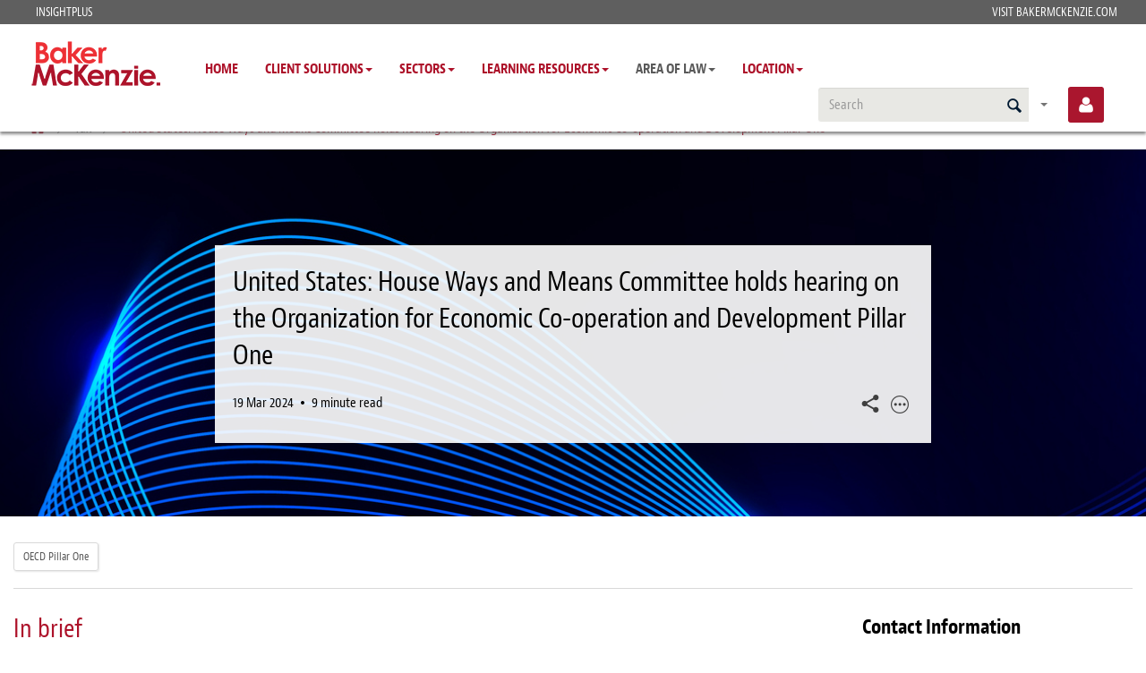

--- FILE ---
content_type: text/html;charset=utf-8
request_url: https://insightplus.bakermckenzie.com/bm/viewContent.action?key=Ec8teaJ9VaqJbdcgsI1bQV7eOOGbnAEFKCLORG72fHz0%2BNbpi2jDfaB8lgiEyY1JAvAvaah9lF1P4Yhmok33cA%3D%3D&nav=FRbANEucS95NMLRN47z%2BeeOgEFCt8EGQ0qFfoEM4UR4%3D&emailtofriendview=true&freeviewlink=true
body_size: 32374
content:








<!DOCTYPE html >
<html lang="en">

	



<head>
	
	<title>
		United States&#x3a; House Ways and Means Committee holds hearing on the Organization for Economic Co-operation and Development Pillar One - Baker McKenzie InsightPlus
	</title>
	<meta charset="utf-8"/>
	
		
			<META NAME="ROBOTS" CONTENT="INDEX,FOLLOW,NOARCHIVE"/>
		
		
	
	
		<META NAME="TITLE" CONTENT="United&#x20;States&#x3a;&#x20;House&#x20;Ways&#x20;and&#x20;Means&#x20;Committee&#x20;holds&#x20;hearing&#x20;on&#x20;the&#x20;Organization&#x20;for&#x20;Economic&#x20;Co-operation&#x20;and&#x20;Development&#x20;Pillar&#x20;One"/>
	
	
	
	<meta http-equiv="Content-Type" content="text/html; charset=UTF-8"/>
	<meta content="IE=edge" http-equiv="X-UA-Compatible">
	<meta name="format-detection" content="telephone=no">
	
	
		<meta content="width=device-width, initial-scale=1, shrink-to-fit=no" name="viewport">
	
	
	
	
		<link rel="canonical" href="https&#x3a;&#x2f;&#x2f;insightplus.bakermckenzie.com&#x2f;bm&#x2f;tax&#x2f;united-states-house-ways-and-means-committee-holds-hearing-on-the-organization-for-economic-co-operation-and-development-pillar-one"/>
	
	
	<STYLE type="text/css" media=screen></STYLE>

	<!-- FAVICON -->
	
		
			<link rel="shortcut icon" href="https&#x3a;&#x2f;&#x2f;insightplus.bakermckenzie.com&#x2f;bm&#x2f;flag/flag_1000.gif?t=1769046672351" type="image/x-icon">
		
		
	
	
	<!-- Disable Click Jaking -->
	
		<script>
		try 
		{
			top.document.domain
		}
		catch ( e )
		{
			var f = function()
			{
				document.body.innerHTML = '';
			}
			setInterval(f, 1);
			if (document.body)
			document.body.onload = f;
		}
		</script>
	
	<!-- CSS would not be concatenated when property is false or jsonly -->
		
		<link href='https://fonts.googleapis.com/css?family=Roboto:400,500,700' rel='stylesheet' type='text/css'>

	<!-- CSS would be concatenated when property is true or cssonly -->	
		
			<link type="text/css" rel="stylesheet" 	href="https&#x3a;&#x2f;&#x2f;insightplus.bakermckenzie.com&#x2f;bm&#x2f;css/v4/bootstrap/completeBootstrap.css?bt=2025_07_30_08_45_16" media="all" />
			<link type="text/css" href="https&#x3a;&#x2f;&#x2f;insightplus.bakermckenzie.com&#x2f;bm&#x2f;css/v4/jquery/jquery-ui.min.css?bt=2025_07_30_08_45_16" rel="stylesheet" media="all" />
			<link type="text/css" href="https&#x3a;&#x2f;&#x2f;insightplus.bakermckenzie.com&#x2f;bm&#x2f;css/v4/completeCustomCss.css?bt=2025_07_30_08_45_16&t=1769046672351" rel="stylesheet" media="all" />	
		
	
	<script type="text/javascript" language="JavaScript" src="https&#x3a;&#x2f;&#x2f;insightplus.bakermckenzie.com&#x2f;bm&#x2f;js/v4/jquery/jquery-min.js?bt=2025_07_30_08_45_16"></script>
	<script type="text/javascript" language="JavaScript" src="https&#x3a;&#x2f;&#x2f;insightplus.bakermckenzie.com&#x2f;bm&#x2f;js/v4/jquery/jquery-migrate.js?bt=2025_07_30_08_45_16"></script>
	<script type="text/javascript" language="JavaScript" src="https&#x3a;&#x2f;&#x2f;insightplus.bakermckenzie.com&#x2f;bm&#x2f;js/v4/jquery/jquery-ui.min.js?bt=2025_07_30_08_45_16"></script>
	<script type="text/javascript" language="JavaScript" src="https&#x3a;&#x2f;&#x2f;insightplus.bakermckenzie.com&#x2f;bm&#x2f;js/v4/jquery/jquery.ui.touch-punch.min.js?bt=2025_07_30_08_45_16"></script>
	<script type="text/javascript" language="JavaScript" src="https&#x3a;&#x2f;&#x2f;insightplus.bakermckenzie.com&#x2f;bm&#x2f;js/ApplicationProperty.js?bt=2025_07_30_08_45_16&t=1769046672351"></script>
	<script type="text/javascript" language="JavaScript" src="https&#x3a;&#x2f;&#x2f;insightplus.bakermckenzie.com&#x2f;bm&#x2f;js/common.js?bt=2025_07_30_08_45_16"></script>
	<script type="text/javascript" language="JavaScript" src="https&#x3a;&#x2f;&#x2f;insightplus.bakermckenzie.com&#x2f;bm&#x2f;js/v4/bootstrap/bootstrap.js?bt=2025_07_30_08_45_16"></script>
	<script type="text/javascript" language="JavaScript" src="https&#x3a;&#x2f;&#x2f;insightplus.bakermckenzie.com&#x2f;bm&#x2f;js/v4/bootstrap/bootstrap-editable.js?bt=2025_07_30_08_45_16"></script>
	<script type="text/javascript" language="JavaScript" src="https&#x3a;&#x2f;&#x2f;insightplus.bakermckenzie.com&#x2f;bm&#x2f;js/v4/bootstrap/fastclick.js?bt=2025_07_30_08_45_16"></script>
	<script type="text/javascript" language="JavaScript" src="https&#x3a;&#x2f;&#x2f;insightplus.bakermckenzie.com&#x2f;bm&#x2f;js/v4/componentJS.js?bt=2025_07_30_08_45_16"></script>
	<script type="text/javascript" language="JavaScript" src="https&#x3a;&#x2f;&#x2f;insightplus.bakermckenzie.com&#x2f;bm&#x2f;js/v4/Highlight/jquery.highlight.js?bt=2025_07_30_08_45_16"></script>
	<script type="text/javascript">
		try{var jdt={};var tn="NlMdPBbcCR2kCqtJWfbB6RKO3QoDU7FZBHKFeIqZ",tv="AQbc0WuAAouiCr10NNxMnL0s7Q2RXa7bsCBzZdfKyPBXRYbrPpn8zOPENmGSmXbvp1TEAQkXjx\x252FZuJwnBQgfw95ATg\x253D\x253D";jdt={extraParamName:tn,extraParamValue:tv};jdt.pst='true';setExtraParamValue(jdt);}catch(e){}
	</script>
	
	





	


	

	<!-- HTML5 Shim and Respond.js IE8 support of HTML5 elements and media queries -->
	<!-- WARNING: Respond.js doesn't work if you view the page via file:// -->
	<!--[if lt IE 9]>
		<script src="/bm/js/v4/html5shiv.js"></script>
		<script src="/bm/js/v4/respond.min.js"></script>
		<script src="/bm/js/v4/bootstrap/IE8.js?bt=2025_07_30_08_45_16"></script>
		<link type="text/css" href="/bm/css/v4/ie8.css?bt=2025_07_30_08_45_16" rel="stylesheet" media="all" />
	<![endif]-->
	
	<!-- For window mobile -->
	<script type="text/javascript">
	if (navigator.userAgent.match(/IEMobile\/10\.0/))
	{
		var msViewportStyle = document.createElement('style')
		msViewportStyle.appendChild(
		document.createTextNode(
			'@-ms-viewport{width:auto!important}'
			)
		)
		document.querySelector('head').appendChild(msViewportStyle)
	}
	</script>
	<!-- For window mobile end -->
	
		<script>
		try
		{
			isDeviceHaveRetinaDisplay();
		}
		catch(e)
		{
			
		}
		</script>
	

	




		<meta property="og:type" content="article"/>
	
	
		<meta property="og:url" content="https&#x3a;&#x2f;&#x2f;insightplus.bakermckenzie.com&#x2f;bm&#x2f;tax&#x2f;united-states-house-ways-and-means-committee-holds-hearing-on-the-organization-for-economic-co-operation-and-development-pillar-one"/>
	
	
		<meta property="og:title" content="United&#x20;States&#x3a;&#x20;House&#x20;Ways&#x20;and&#x20;Means&#x20;Committee&#x20;holds&#x20;hearing&#x20;on&#x20;the&#x20;Organization&#x20;for&#x20;Economic&#x20;Co-operation&#x20;and&#x20;Development&#x20;Pillar&#x20;One"/>
	
	
		<meta property="og:description" content="On&#x20;Thursday,&#x20;7&#x20;March&#x20;2024,&#x20;the&#x20;Tax&#x20;Subcommittee&#x20;of&#x20;the&#x20;House&#x20;Committee&#x20;on&#x20;Ways&#x20;and&#x20;Means&#x20;held&#x20;a&#x20;hearing&#x20;on&#x20;the&#x20;Organization&#x20;for&#x20;Economic&#x20;Co-operation&#x20;and&#x20;Development&#x20;&#x28;OECD&#x29;&#x20;inclusive&#x20;framework&amp;&#x23;39&#x3b;s&#x20;P..."/>
	
	
		<meta property="og:image" content="https&#x3a;&#x2f;&#x2f;insightplus.bakermckenzie.com&#x2f;bm&#x2f;contentImage.action&#x3f;contentId&#x3d;16526&amp;attId&#x3d;17051512&amp;nav&#x3d;mwM8t4OydmdjhWhoA2oNsxjxmHYDH8fhuX7GK2xmCCBliW7imdb3IZlUys8ReCXld8Ubx6qKDrE&#x25;3D&amp;fromSocialSharing&#x3d;1"/>
		<meta property="og:image:width" content="512" />
		<meta property="og:image:height" content="384" />
		<meta property="og:image:alt" content="GettyImages-1161230038" />
	
	
	<!-- For twitter meta tags start -->
	
		<meta name="twitter:card" content="summary_large_image">
	
	
		<meta name="twitter:url" content="https&#x3a;&#x2f;&#x2f;insightplus.bakermckenzie.com&#x2f;bm&#x2f;tax&#x2f;united-states-house-ways-and-means-committee-holds-hearing-on-the-organization-for-economic-co-operation-and-development-pillar-one" />	
	
	
		<meta name="twitter:title" content="United&#x20;States&#x3a;&#x20;House&#x20;Ways&#x20;and&#x20;Means&#x20;Committee&#x20;holds&#x20;hearing&#x20;on&#x20;the&#x20;Organization&#x20;for&#x20;Economic&#x20;Co-operation&#x20;and&#x20;Development&#x20;Pillar&#x20;One" />	
	
	
		<meta name="twitter:description" content="On&#x20;Thursday,&#x20;7&#x20;March&#x20;2024,&#x20;the&#x20;Tax&#x20;Subcommittee&#x20;of&#x20;the&#x20;House&#x20;Committee&#x20;on&#x20;Ways&#x20;and&#x20;Means&#x20;held&#x20;a&#x20;hearing&#x20;on&#x20;the&#x20;Organization&#x20;for&#x20;Economic&#x20;Co-operation&#x20;and&#x20;Development&#x20;&#x28;OECD&#x29;&#x20;inclusive&#x20;framework&amp;&#x23;39&#x3b;s&#x20;P..." />
	
	
		<meta name="twitter:image" content="https&#x3a;&#x2f;&#x2f;insightplus.bakermckenzie.com&#x2f;bm&#x2f;contentImage.action&#x3f;contentId&#x3d;16526&amp;attId&#x3d;17051512&amp;nav&#x3d;mwM8t4OydmdjhWhoA2oNsxjxmHYDH8fhuX7GK2xmCCBliW7imdb3IZlUys8ReCXld8Ubx6qKDrE&#x25;3D&amp;fromSocialSharing&#x3d;1"/>
	
	<!-- For twitter meta tags end -->
	

		
		<script>
		function enterPressed(form,actionName,action) { 
			var currentTime = new Date();
			//Change For Bug:4425 IE Alerter Edit Button Javascript Error
			var opener=true;
	  		try{
  				if(window.opener.document){}
	  		} catch(e){
	  				opener=false;
	  		} //End change 4425 
			if(opener==true){//Remove window.opener != null 
					window.opener.document.systemForm.action=action;
							
					if(actionName == 'archiveContent.action'){
						var ask=confirm("Archiving this content will remove it from all channels. Are you sure you want to continue?");
						if(ask == true)
						{
							window.opener.document.systemForm.submit();
						}
					}
					else{
						window.opener.document.systemForm.submit();
					}
					window.close();
				}else{
					var f = document.systemForm;
					f.action=action;
					if(actionName == 'archiveContent.action'){
						var ask=confirm("Archiving this content will remove it from all channels. Are you sure you want to continue?");
						if(ask == true)
						{
							window.close();
							document.systemForm.submit();
						}						
					}
					else if (actionName == 'copyContent.action'){
						document.systemForm.action=action;
						window.open(action,"_parent","width=500,height=400,toolbar=0,scrollbars=no");   
					}
					else{
						document.systemForm.action=action;
						window.open("mntnContent.action?navigationFlag=&id=16526_101&jurisdictionFilter=&subindustryFilter=&dateRange=&legalserviceFilter=&flag=1&channelid=101&contentID=16526&metaData.channelId=101&timestamp="+currentTime.getMilliseconds(),"_parent","width=500,height=400,toolbar=0,scrollbars=no");   
					}
				}		
			}  
			function enterPressedNew(form,actionName) { 
				var f = form; 
				f.action=actionName;
				if(actionName == 'archiveContent.action'){
					var ask=confirm("Archiving this content will remove it from all channels. Are you sure you want to continue?")
					if(ask==true)
					{
						f.submit(); 
					}
				}
				else
					f.submit();

			}		
			function editRefereCAContent(){ 
				var timeStmp = new Date();
				window.open("mntnContent.action?navigationFlag=&id=16526_101&jurisdictionFilter=&subindustryFilter=&dateRange=&legalserviceFilter=&flag=1&channelid=101&contentID=16526&metaData.channelId=101&fromSaveAsRefer=true&eFlag=true&timestamp="+timeStmp.getMilliseconds(),"_parent","width=500,height=400,toolbar=0,scrollbars=no");
			}  
			
			function callprint()
			{
				var printview="";
				var emailtofriendview="true";
				if(printview == 'true' && emailtofriendview == 'false')
				{
					window.print();
				}
			}
		</script>
	







	
		<!-- Web Tracking Head Script -->
		<!-- Global site tag (gtag.js) - Google Analytics -->
<script async src="https://www.googletagmanager.com/gtag/js?id=G-RFFTQ4QY4V"></script>
<script>
  window.dataLayer = window.dataLayer || [];
  function gtag(){dataLayer.push(arguments);}
  gtag('js', new Date());

  gtag('config', 'G-RFFTQ4QY4V');
</script>
	

<!-- Common Head Script -->
<script async src=https://siteimproveanalytics.com/js/siteanalyze_61281923.js></script>

<script>(window.BOOMR_mq=window.BOOMR_mq||[]).push(["addVar",{"rua.upush":"false","rua.cpush":"true","rua.upre":"false","rua.cpre":"false","rua.uprl":"false","rua.cprl":"false","rua.cprf":"false","rua.trans":"SJ-bcc38531-5cfd-4e60-93bb-f6e997b05553","rua.cook":"false","rua.ims":"false","rua.ufprl":"false","rua.cfprl":"false","rua.isuxp":"false","rua.texp":"norulematch","rua.ceh":"false","rua.ueh":"false","rua.ieh.st":"0"}]);</script>
                              <script>!function(e){var n="https://s.go-mpulse.net/boomerang/";if("False"=="True")e.BOOMR_config=e.BOOMR_config||{},e.BOOMR_config.PageParams=e.BOOMR_config.PageParams||{},e.BOOMR_config.PageParams.pci=!0,n="https://s2.go-mpulse.net/boomerang/";if(window.BOOMR_API_key="3P5G3-6BY5C-GRELU-EMK9W-CB9JM",function(){function e(){if(!o){var e=document.createElement("script");e.id="boomr-scr-as",e.src=window.BOOMR.url,e.async=!0,i.parentNode.appendChild(e),o=!0}}function t(e){o=!0;var n,t,a,r,d=document,O=window;if(window.BOOMR.snippetMethod=e?"if":"i",t=function(e,n){var t=d.createElement("script");t.id=n||"boomr-if-as",t.src=window.BOOMR.url,BOOMR_lstart=(new Date).getTime(),e=e||d.body,e.appendChild(t)},!window.addEventListener&&window.attachEvent&&navigator.userAgent.match(/MSIE [67]\./))return window.BOOMR.snippetMethod="s",void t(i.parentNode,"boomr-async");a=document.createElement("IFRAME"),a.src="about:blank",a.title="",a.role="presentation",a.loading="eager",r=(a.frameElement||a).style,r.width=0,r.height=0,r.border=0,r.display="none",i.parentNode.appendChild(a);try{O=a.contentWindow,d=O.document.open()}catch(_){n=document.domain,a.src="javascript:var d=document.open();d.domain='"+n+"';void(0);",O=a.contentWindow,d=O.document.open()}if(n)d._boomrl=function(){this.domain=n,t()},d.write("<bo"+"dy onload='document._boomrl();'>");else if(O._boomrl=function(){t()},O.addEventListener)O.addEventListener("load",O._boomrl,!1);else if(O.attachEvent)O.attachEvent("onload",O._boomrl);d.close()}function a(e){window.BOOMR_onload=e&&e.timeStamp||(new Date).getTime()}if(!window.BOOMR||!window.BOOMR.version&&!window.BOOMR.snippetExecuted){window.BOOMR=window.BOOMR||{},window.BOOMR.snippetStart=(new Date).getTime(),window.BOOMR.snippetExecuted=!0,window.BOOMR.snippetVersion=12,window.BOOMR.url=n+"3P5G3-6BY5C-GRELU-EMK9W-CB9JM";var i=document.currentScript||document.getElementsByTagName("script")[0],o=!1,r=document.createElement("link");if(r.relList&&"function"==typeof r.relList.supports&&r.relList.supports("preload")&&"as"in r)window.BOOMR.snippetMethod="p",r.href=window.BOOMR.url,r.rel="preload",r.as="script",r.addEventListener("load",e),r.addEventListener("error",function(){t(!0)}),setTimeout(function(){if(!o)t(!0)},3e3),BOOMR_lstart=(new Date).getTime(),i.parentNode.appendChild(r);else t(!1);if(window.addEventListener)window.addEventListener("load",a,!1);else if(window.attachEvent)window.attachEvent("onload",a)}}(),"".length>0)if(e&&"performance"in e&&e.performance&&"function"==typeof e.performance.setResourceTimingBufferSize)e.performance.setResourceTimingBufferSize();!function(){if(BOOMR=e.BOOMR||{},BOOMR.plugins=BOOMR.plugins||{},!BOOMR.plugins.AK){var n="true"=="true"?1:0,t="",a="clocpsix24f7c2lsfnwq-f-89ef27e1e-clientnsv4-s.akamaihd.net",i="false"=="true"?2:1,o={"ak.v":"39","ak.cp":"1565791","ak.ai":parseInt("919655",10),"ak.ol":"0","ak.cr":9,"ak.ipv":4,"ak.proto":"h2","ak.rid":"cef8cee","ak.r":48121,"ak.a2":n,"ak.m":"b","ak.n":"essl","ak.bpcip":"18.220.39.0","ak.cport":47676,"ak.gh":"23.62.38.234","ak.quicv":"","ak.tlsv":"tls1.3","ak.0rtt":"","ak.0rtt.ed":"","ak.csrc":"-","ak.acc":"","ak.t":"1769089901","ak.ak":"hOBiQwZUYzCg5VSAfCLimQ==ZRyervpEX+zdkuqpjPEIzt/ZeShrJy0gpHtrqj8WBl3oXrP9LF7g/oFP/9isP/TZSusqHallC/ueVVNHiPqMCzk+v88pHNBqfM3RtPG3OGYc3xrz6VzDjCWyaNoHVv/tMhouWTQ+GDJ2TRmkvk82d7YuAxmbcBE7zET3B5za12k2cIaXpq2q3NkV2Gc53DNRBAW1q0wDqjuQULmcGuz6CpbXqRBOUoVmUVbC6nyPvmQWv9DaoSMOJUkhF9GzcK59P/nGU+N+DacG1RIJrzfG7YHV95q0Aqb6dKyu87dueoCmW7dFzbdB404guQCBmNddY0n6CGvyO3F7kVfskJgPzuOTEr5tjPiRwwwzBD3+nJv88bgy6nw88IUGvFXjVggCzx7sQ8NtCLeqeEoyakD/4LIJCQSEEPHwcg/vdz/sGRY=","ak.pv":"61","ak.dpoabenc":"","ak.tf":i};if(""!==t)o["ak.ruds"]=t;var r={i:!1,av:function(n){var t="http.initiator";if(n&&(!n[t]||"spa_hard"===n[t]))o["ak.feo"]=void 0!==e.aFeoApplied?1:0,BOOMR.addVar(o)},rv:function(){var e=["ak.bpcip","ak.cport","ak.cr","ak.csrc","ak.gh","ak.ipv","ak.m","ak.n","ak.ol","ak.proto","ak.quicv","ak.tlsv","ak.0rtt","ak.0rtt.ed","ak.r","ak.acc","ak.t","ak.tf"];BOOMR.removeVar(e)}};BOOMR.plugins.AK={akVars:o,akDNSPreFetchDomain:a,init:function(){if(!r.i){var e=BOOMR.subscribe;e("before_beacon",r.av,null,null),e("onbeacon",r.rv,null,null),r.i=!0}return this},is_complete:function(){return!0}}}}()}(window);</script></head>

	<body class="ContPagePublication&#x20;Publications_6&#x20;Publications_Module_101&#x20;module&#x20;moduleURL_tax&#x20;contentType_Publications&#x20;contentURL_united-states-house-ways-and-means-committee-holds-hearing-on-the-organization-for-economic-co-operation-and-development-pillar-one&#x20;pUser org_Publicorganisation" onLoad="callprint&#x28;&#x29;&#x3b;"  >












<!-- If freelink view then remove search section -->
<input type="hidden" id="unifiedSearch_baseUrl" value=""> 
<input type="hidden" id="unifiedSearch_instanceName" value="" >
<input type="hidden" id="unifiedSearch_loggedInUserID" value="" >
<input type="hidden" id="unifiedSearch_loggedInUserEmailID" value="" >
<input type="hidden" id="unifiedSearch_loggedInUserLangCode" value="">
<input type="hidden" id="unifiedSearch_timeZone" value="">
<input type="hidden" id="unifiedSearch_systemDateTimeFormat" value="">
<input type="hidden" id="unifiedSearch_deploymentType" value="">
	

	<div class="navigation-panel">
		<div class="navigation-panel-content">
			<ul class="nav navbar-nav">
				
					
						
						
						
						
						
						
						
						
						
						
							
							
							
							<!-- Login for public user -->
								
									
										
										
											<li class="loginLink ipadBlock textView " >
												<a href="LoginRequired.action">
													<span>Login</span>
												</a>
											</li>
										
									
								
							
							
							
							
					
						
						
						
						
						
						
						
						
						
						
							
							
							
							
							
							
							
					
						
						
						
						
						
						
						
						
						
						
							<!-- Search -->
								<div class="searchPanel clearfix ipadBlock paddBott5 " >
										<div class="input-group margBott10">
											<div class="relativeDiv dropdown">
												<input type="text" class="form-control crossNone" id="globalSearchMobileKeyword" autocomplete="off" aria-labelledby="acc-pressEnter" aria-label="search" placeholder="Search" onkeyup="keyUpGlobalSearchMobileItems&#x28;event&#x29;" onkeypress="keyUpGlobalSearchMobileItems&#x28;event&#x29;" onfocus="getGlobalSearchMobileItems&#x28;-1&#x29;&#x3b;" data-toggle="dropdown"><!-- End Input -->
<img style=display:none src="images&#x2f;v4&#x2f;common&#x2f;gray-loader.gif" alt="" class="grayloader" id="quickGlobalSearchMobileLoaderID"/>
<button data-original-title="Clear&#x20;search&#x20;term" title="Clear&#x20;search&#x20;term" data-placement="left" data-toggle="tooltip" type="button" class="btn&#x20;btn-default&#x20;searchClose&#x20;tooltipShow" id="quickGlobalSearchMobileClearButton" onclick="globalSearchMobileKeywordClearSearchTerm()" aria-label="Clear&#x20;search&#x20;term" style=display:none>&times;</button>
<script>
function quickGlobalSearchMobileClearButtonShowHide(isHide){
if($js("#globalSearchMobileKeyword").val() == "" || isHide == true){
$js("#quickGlobalSearchMobileClearButton").hide(); // Show Clear Button
}else{$js("#quickGlobalSearchMobileClearButton").show(); // Show Clear Button
}
}
function globalSearchMobileKeywordClearSearchTerm(){
$js("#globalSearchMobileKeyword").val("");
getGlobalSearchMobileItems(13);
$js("#globalSearchMobileKeyword").focus();
}
quickGlobalSearchMobileClearButtonShowHide()
</script>
																
											</div>
											<!-- Show dropdown Enable -->
												<div class="input-group-btn">
													<button type="button" class="btn btn-default dropdown-toggle savesearchDropDown" data-toggle="dropdown"><span class="caret"></span></button>
													<ul class="dropdown-menu pull-right " role="menu" >
														
														
															
															
																<li><a href="advanceGlobalSearch.action"	class="Left10 linkColor">
																Advanced search</a></li>
															
														
												</ul>
												</div>
											
										</div>
										<ul class="quickSearchTouchDevice dropdown-menu " id="quickSearchMobileUL" role="menu" >
											



<script language="javascript">
	var $jqry = jQuery.noConflict();
	var quickMobileSearchTimer;
	function keyUpGlobalSearchMobileItems(event){
		var keyCod = event.keyCode;
		if(keyCod == 0){ // On Key Press
			return false;
		}
		if(keyCod == 13 && $jqry("#globalSearchMobileKeyword").val().trim()==''){ // (PCD-2711) Do not allow blank search
			if(event.preventDefault) event.preventDefault();
			else event.returnValue = false;
			return false;
		}
		if(quickMobileSearchTimer){
			clearInterval(quickMobileSearchTimer);
		}
		quickMobileSearchTimer = commonSetTimeOut(function(){ getGlobalSearchMobileItems(keyCod);});
	}
	function getGlobalSearchMobileItems(keyVal){
		var searchText = $jqry("#globalSearchMobileKeyword").val();
		searchText = trim(searchText);
		if(searchText==''){
			/*Clear Result and Show Default Text*/
			$jqry("#quickSearchMobileUL").hide();
			clearAllMobileSearchRecord();
			quickGlobalSearchMobileClearButtonShowHide(true);
			$jqry("#contentSearchMobile").hide();
			$jqry("#peopleSearchMobile").hide();
			$jqry("#browseChannelsSearchMobile").hide();
			$jqry("#moduleSearchMobile").hide();
			if(keyVal != -1) /*Focus*/
			{
				$jqry("#globalSearchMobileKeyword").trigger("focus");
			}
			return false;
		}
		else if(keyVal == 13){ // 13=Enter
			globalMobileSearchSubmit();
		}
		else if(typeof keyVal === "undefined" || keyVal==0 || keyVal==-1 || keyVal == 40 || keyVal ==38){ // up arrow = 38, down arrow = 40
			return false;
		}
		else{
			quickGlobalSearchMobileClearButtonShowHide(true);
			$jqry("#quickGlobalSearchMobileLoaderID").show(); // Show Loader
			callQuickMobileSearchAjax(searchText);
		}
	}
	function getQuickMobileSearchContentLiHtml(liID, object){
		var liHtml = '<li id="'+liID+'">';
		liHtml = liHtml + '<a class="TruncateTxt" href='+object.link+' target='+object.linkTarget+'>'+object.title+'</a></li>';
		return liHtml;
	}
	function getQuickMobileSearchPeopleLiHtml(liID, object){
		var liHtml = '<li id="'+liID+'">';
		liHtml = liHtml + '<a class="media" href='+object.link+' target='+object.linkTarget+'>';
		if(object.imageId > 0)
		{
			liHtml = liHtml + '<img class="radius4 pull-left" width="32" src="userPhoto.action?encryptedUserId='+object.encryptedUserId+'&avtarSize=32&timestamp='+object.modifiedDate+'" alt="">';
		}
		else
		{
			liHtml = liHtml + '<img class="radius4 pull-left" width="32" src="images/v4/common/emptyUserAvatar/emptyUserAvatar32_32.png" />';
		}
		liHtml = liHtml + '<span class="media-body"><span class="TruncateTxt">'+object.title+'</span>';
		if(object.subTitle!='')
			liHtml = liHtml + '<span class="dateTime">'+object.subTitle+', ';
		liHtml = liHtml + object.parentName+'</span></span>';
		liHtml = liHtml + '</span></a></li>';
		return liHtml;
	}
	function getQuickSearchBrowseChannelListLiHtmlMobile(liID, object){
		var liHtml = '<li id="'+liID+'">';
		liHtml = liHtml + '<a class="clearfix" href='+object.link+' target='+object.linkTarget+'>'+encodeHTML(object.title)+'</a></li>';
		return liHtml;
	}
	function getQuickSearchModuleLiHtmlMobile(liID, object) {
		var liHtml = '<li id="'+liID+'">';
		liHtml = liHtml + '<a class="clearfix" href='+object.link+' target='+object.linkTarget+'>'+encodeHTML(object.title)+'</a></li>';
		return liHtml;
	}
	function callQuickMobileSearchAjax(searchText){
		try
		{
			var param = 'quickSearchFilter.searchKeyword='+encodeURIComponent(searchText)+getExtraParamValue();
			var requestDataJSON = {
					"REQUEST_TYPE" : "POST",
					"REQUEST_URL" : 'quickSearch.action?timestamp='+new Date().getTime(),
					"FORM_DATA" : param,
				};
			Common.customAjaxSubmit(requestDataJSON, function(data) {
				evalResponse(data);
				clearAllMobileSearchRecord();
				var showSearchResultMobileDivider = 0;
				if($jqry('#quickSearchMobileUL').is(':hidden'))
				{
					$jqry("#quickSearchMobileUL").show();
				}
				
				/*Contents*/
				if(data.contents != null && data.contents.length > 0)
				{
					if(showSearchResultMobileDivider == 1){
						$jqry("#contentSearchMobile").before('<li class="divider searchResultDividerMobile"></li>');
					}
					$jqry.each(data.contents, function(index, content){
						liHtml = getQuickMobileSearchContentLiHtml('contentSearchMobileData_'+index, content);
						if(index == 0){
							$jqry("#contentSearchMobile").after(liHtml);
						}else{
							$jqry("li[id='contentSearchMobileData_"+(index - 1)+"']").after(liHtml);
						}
						/*PCD-2625 - % is Wild Card Character So removed while highlight*/
						$jqry("#contentSearchMobileData_"+index).highlight(searchText.replace('%',''),{element:"strong",className:' '});
					});
					showSearchResultMobileDivider = 1;
					$jqry("#contentSearchMobile").show();
				}else
				{
					$jqry("#contentSearchMobile").hide();
				}
				/* Browse channel */
				if(data.browseChannels != null && data.browseChannels.length > 0){
					if(showSearchResultMobileDivider == 1){
						$jqry("#browseChannelsSearchMobile").before('<li class="divider searchResultDividerMobile"></li>');
					}
					$jqry.each(data.browseChannels, function(index, browseChannels){
						liHtml = getQuickSearchBrowseChannelListLiHtmlMobile('browseChannelsSearchMobileData_'+index, browseChannels);
						if(index == 0){
							$jqry("#browseChannelsSearchMobile").after(liHtml);
						}else{
							$jqry("li[id='browseChannelsSearchMobileData_"+(index - 1)+"']").after(liHtml);
						}
						$jqry("#browseChannelsSearchMobileData_"+index).highlight(searchText.replace('%',''),{element:"strong",className:' '});
					});
					showSearchResultMobileDivider = 1;
					$jqry("#browseChannelsSearchMobile").show();
				}else{
					$jqry("#browseChannelsSearchMobile").hide();
				}
				/*Modules*/
				if(data.modules != null && data.modules.length > 0) {
					if(showSearchResultMobileDivider == 1){
						$jqry("#moduleSearchMobile").before('<li class="divider searchResultDividerMobile"></li>');
					}
					$jqry.each(data.modules, function(index, module){
						liHtml = getQuickSearchModuleLiHtmlMobile('moduleSearchMobileData_'+index, module);
						if(index == 0){
							$jqry("#moduleSearchMobile").after(liHtml);
						}else{
							$jqry("li[id='moduleSearchMobileData_"+(index - 1)+"']").after(liHtml);
						}
						/*PCD-2625 - % is Wild Card Character So removed while highlight*/
						$jqry("#moduleSearchMobileData_"+index).highlight(searchText.replace('%',''),{element:"strong",className:' '});
					});
					showSearchResultMobileDivider = 1;
					$jqry("#moduleSearchMobile").show();
				}else{
					$jqry("#moduleSearchMobile").hide();
				}
				
				/*No Result Found*/
				if((data.contents == null || data.contents.length == 0) && (data.peoples == null || data.peoples.length == 0) && (data.browseChannels == null || data.browseChannels.length == 0)&& (data.modules == null || data.modules.length == 0))
				{
					$jqry("#contentSearchMobile").after('<li id="noResultFoundQuickMobileSearch" class="paddLeft15">No results found</li>');
				}
				quickGlobalSearchMobileClearButtonShowHide(false);
				$jqry("#quickGlobalSearchMobileLoaderID").hide(); // Hide Loader
				
			},function(data){
				quickGlobalSearchMobileClearButtonShowHide(false);
				$jqry("#quickGlobalSearchMobileLoaderID").hide(); // Hide Loader
				console.log( "Request Failed: " + data.ERROR);
			});
		}catch(e){
			console.log(e);
		}
	}
	function clearAllMobileSearchRecord(){
		$jqry("li[id^='contentSearchMobileData_']").each(function(index){
			$jqry(this).remove();
		});
		$jqry("li[id^='peopleSearchMobileData_']").each(function(index){
			$jqry(this).remove();
		});
		$jqry("li[id^='browseChannelsSearchMobileData_']").each(function(index){
			$jqry(this).remove();
		});
		$jqry("li[id^='moduleSearchMobileData_']").each(function(index){
			$jqry(this).remove();
		});
		$jqry("#noResultFoundQuickMobileSearch").remove();
		$jqry(".searchResultDividerMobile").remove();
	}
</script>
<!-- Quick Search -->

<li class="dropdown-header" id="contentSearchMobile">Title</li><!-- Content List -->
<li class="dropdown-header" id="browseChannelsSearchMobile">Channel</li> <!-- Browse Channel -->
<li class="dropdown-header" id="moduleSearchMobile">Module</li> <!-- Module List -->

										</ul>	
								</div>
							
							
							
							
							
							
							
					
						
						
						
						
						
						
						
						
						
						
							
							
							
							
							
							
							
					
						
						
						
						
						
						
						
						
						
						
							
							
							
							
							
							
							
					
						
						
						
						
						
						
						
						
						
						
							
							
							
							
							
							
							
					
						
						
						
						
						
						
						
						
						
						
							
							
							
							
							
							
							
					
						
						
						
						
						
						
						
						
						
						
							
							
							
							
							
							
							
					
						
						
						
							
						
						
						
						
						
						
						
						
							
							
							
							
							<!-- Mobile divider -->
								<li class="nav-divider ipadBlock"></li>
							
							
							
					
				
				
				<!-- Top Navigation menu -->
				<li class=""><a href="dashboard/baker-mckenzie-insightplus"  title="Home" aria-current='page'>Home</a></li><li class=""><a data-toggle="dropdown" class="dropdown-toggle" href="javascript:void(0);" title="Topics" aria-expanded='true' ><div class="NavtextOuter"><span>Client Solutions</span><b class="caret"></b></div></a><ul class="dropdown-menu"><li class=""><a href="digital-transformation"  title="Digital Transformation">Digital Transformation</a></li><li class=""><a href="energy-transition"  title="Energy Transition">Energy Transition</a></li><li class=""><a href="supply-chains"  title="Supply Chains">Supply Chains</a></li><li class=""><a href="sustainability"  title="Sustainability">Sustainability and ESG</a></li><li class=""><a href="workforce-redesign"  title="Workforce Redesign">Workforce Redesign</a></li></ul></li><li class=""><a data-toggle="dropdown" class="dropdown-toggle" href="javascript:void(0);" title="Sectors" aria-expanded='true' ><div class="NavtextOuter"><span>Sectors</span><b class="caret"></b></div></a><ul class="dropdown-menu"><li class=""><a href="consumer-goods-retail_1"  title="Consumer Goods & Retail">Consumer Goods &amp; Retail</a></li><li class=""><a href="energy-mining-infrastructure_1"  title="Energy, Mining & Infrastructure">Energy, Mining &amp; Infrastructure</a></li><li class=""><a href="financial-institutions_1"  title="Financial Institutions">Financial Institutions</a></li><li class=""><a href="healthcare-life-sciences"  title="Healthcare">Healthcare &amp; Life Sciences</a></li><li class=""><a href="industrials-manufacturing-transportation"  title="Industrials, Manufacturing & Transportation">Industrials, Manufacturing &amp; Transportation</a></li><li class=""><a href="technology-media-telecommunications_1"  title="Technology">Technology</a></li></ul></li><li class=""><a data-toggle="dropdown" class="dropdown-toggle" href="javascript:void(0);" title="Learning Resources" aria-expanded='true' ><div class="NavtextOuter"><span>Learning Resources</span><b class="caret"></b></div></a><ul class="dropdown-menu"><li class=""><a href="podcasts"  title="Podcasts">Podcasts</a></li><li class=""><a href="video-chats"  title="Video Chats">Video Chats</a></li><li class=""><a href="webinars"  title="Webinars">Webinars</a></li></ul></li><li class="active"><a data-toggle="dropdown" class="dropdown-toggle" href="javascript:void(0);" title="Area of Law" aria-expanded='true' ><div class="NavtextOuter"><span>Area of Law</span><b class="caret"></b></div></a><ul class="dropdown-menu"><li class=""><a href="antitrust-competition_1"  title="Antitrust & Competition">Antitrust &amp; Competition</a></li><li class=""><a href="artificial-intelligence"  title="Artificial Intelligence">Artificial Intelligence</a></li><li class=""><a href="banking-finance_1"  title="Banking & Finance">Banking &amp; Finance</a></li><li class=""><a href="capital-markets"  title="Capital Markets">Capital Markets</a></li><li class=""><a href="cybersecurity-data-privacy"  title="Cybersecurity & Data Privacy">Cybersecurity &amp; Data Privacy</a></li><li class=""><a href="data-technology"  title="Data & Technology">Data &amp; Technology</a></li><li class=""><a href="dispute-resolution"  title="Dispute Resolution">Dispute Resolution</a></li><li class=""><a href="employment-compensation"  title="Employment & Compensation">Employment &amp; Compensation</a></li><li class=""><a href="environment-climate-change_1"  title="Environment & Climate Change">Environment &amp; Climate Change</a></li><li class=""><a href="financial-services-regulatory"  title="Financial Services Regulatory">Financial Services Regulatory</a></li><li class=""><a href="inclusion-diversity"  title="Inclusion, Diversity & Equity">Inclusion, Diversity &amp; Equity</a></li><li class=""><a href="intellectual-property"  title="Intellectual Property">Intellectual Property</a></li><li class=""><a href="international-commercial-trade"  title="International Commercial & Trade">International Commercial &amp; Trade</a></li><li class=""><a href="investigations-compliance-ethics"  title="Investigations, Compliance & Ethics">Investigations, Compliance &amp; Ethics</a></li><li class=""><a href="mergers-acquisitions_5"  title="Mergers & Acquisitions">Mergers &amp; Acquisitions</a></li><li class=""><a href="pensions_10"  title="Pensions">Pensions</a></li><li class=""><a href="private-equity"  title="Private Equity">Private Equity</a></li><li class=""><a href="projects"  title="Projects">Projects</a></li><li class=""><a href="real-estate_1"  title="Real Estate">Real Estate</a></li><li class=""><a href="restructuring-insolvency_2"  title="Restructuring & Insolvency">Restructuring &amp; Insolvency</a></li><li class=""><a href="tax"  title="Tax">Tax</a></li></ul></li><li class=""><a data-toggle="dropdown" class="dropdown-toggle" href="javascript:void(0);" title="Location" aria-expanded='true' ><div class="NavtextOuter"><span>Location</span><b class="caret"></b></div></a><ul class="dropdown-menu"><li class="ckContentArea "><p><strong>International</strong></p>
</li><li class=""><a href="browse#/locations=international_5"  title="International">International</a></li><li class="ckContentArea "><p><strong>Asia Pacific</strong></p>
</li><li class=""><a href="browse#/locations=australia"  title="Australia">Australia</a></li><li class=""><a href="browse#/locations=china"  title="China">China</a></li><li class=""><a href="browse#/locations=hong-kong"  title="Hong Kong">Hong Kong</a></li><li class=""><a href="browse#/locations=indonesia"  title="Indonesia">Indonesia</a></li><li class=""><a href="browse#/locations=japan"  title="Japan">Japan</a></li><li class=""><a href="browse#/locations=malaysia"  title="Malaysia">Malaysia</a></li><li class=""><a href="browse#/locations=south-korea-korea-republic-of"  title="South Korea (Korea, Republic of)">South Korea (Korea, Republic of)</a></li><li class=""><a href="browse#/locations=singapore"  title="Singapore">Singapore</a></li><li class=""><a href="browse#/locations=taipei_1"  title="Taipei">Taipei</a></li><li class=""><a href="browse#/locations=thailand"  title="Thailand">Thailand</a></li><li class=""><a href="browse#/locations=philippines"  title="Philippines">Philippines</a></li><li class=""><a href="browse#/locations=vietnam"  title="Vietnam">Vietnam</a></li><li class="ckContentArea "><p><strong>EMEA</strong></p>
</li><li class=""><a href="browse#/locations=austria"  title="Austria">Austria</a></li><li class=""><a href="browse#/locations=bahrain"  title="Bahrain">Bahrain</a></li><li class=""><a href="browse#/locations=belgium"  title="Belgium">Belgium</a></li><li class=""><a href="browse#/locations=czech-republic"  title="Czech Republic">Czech Republic</a></li><li class=""><a href="browse#/locations=egypt"  title="Egypt">Egypt</a></li><li class=""><a href="browse#/locations=eu"  title="EU">EU</a></li><li class=""><a href="browse#/locations=france"  title="France">France</a></li><li class=""><a href="browse#/locations=germany"  title="Germany">Germany</a></li><li class=""><a href="browse#/locations=hungary"  title="Hungary">Hungary</a></li><li class=""><a href="browse#/locations=italy"  title="Italy">Italy</a></li><li class=""><a href="browse#/locations=kazakhstan"  title="Kazakhstan">Kazakhstan</a></li><li class=""><a href="browse#/locations=luxembourg"  title="Luxembourg">Luxembourg</a></li><li class=""><a href="browse#/locations=morocco"  title="Morocco">Morocco</a></li><li class=""><a href="browse#/locations=netherlands"  title="Netherlands">Netherlands</a></li><li class=""><a href="browse#/locations=poland"  title="Poland">Poland</a></li><li class=""><a href="browse#/locations=portugal"  title="Portugal">Portugal</a></li><li class=""><a href="browse#/locations=qatar"  title="Qatar">Qatar</a></li><li class=""><a href="browse#/locations=russian-federation"  title="Russian Federation">Russian Federation</a></li><li class=""><a href="browse#/locations=saudi-arabia"  title="Saudi Arabia">Saudi Arabia</a></li><li class=""><a href="browse#/locations=south-africa"  title="South Africa">South Africa</a></li><li class=""><a href="browse#/locations=spain"  title="Spain">Spain</a></li><li class=""><a href="browse#/locations=sweden"  title="Sweden">Sweden</a></li><li class=""><a href="browse#/locations=switzerland"  title="Switzerland">Switzerland</a></li><li class=""><a href="browse#/locations=turkiye"  title="Türkiye">T&#xFC;rkiye</a></li><li class=""><a href="browse#/locations=ukraine"  title="Ukraine">Ukraine</a></li><li class=""><a href="browse#/locations=united-arab-emirates"  title="United Arab Emirates">United Arab Emirates</a></li><li class=""><a href="browse#/locations=united-kingdom"  title="United Kingdom">United Kingdom</a></li><li class="ckContentArea "><p><strong>North America</strong></p>
</li><li class=""><a href="browse#/locations=canada"  title="Canada">Canada</a></li><li class=""><a href="browse#/locations=united-states"  title="United States">United States</a></li><li class="ckContentArea "><p><strong>Latin America</strong></p>
</li><li class=""><a href="browse#/locations=argentina"  title="Argentina">Argentina</a></li><li class=""><a href="browse#/locations=brazil"  title="Brazil">Brazil</a></li><li class=""><a href="browse#/locations=colombia"  title="Colombia">Colombia</a></li><li class=""><a href="browse#/locations=chile"  title="Chile">Chile</a></li><li class=""><a href="browse#/locations=mexico"  title="Mexico">Mexico</a></li><li class=""><a href="browse#/locations=peru"  title="Peru">Peru</a></li><li class=""><a href="browse#/locations=venezuela"  title="Venezuela">Venezuela</a></li></ul></li>
				
				
				
			</ul>
		</div>
	</div>



		


<div class="container">

			
					






<a id="acc-Skip-Nav" class="skipToLink" href="#skipToMainContent"><s:text name="ui.text.acc.skip.nav"></s:text></a>
	<div class="TopHeadBar">
		<!-- header start here -->
		<div class="header">
			<div class="grid clearfix">
				<!-- logo start here -->
				<div class="logo pull-left">
					<a href="./Home">
						



<!-- INSTANCE LOGO -->

	
		<img src="./flag/flag_instanceLogo.gif?t=Thu+Jan+22+02%3A51%3A12+CET+2026" alt="Baker&#x20;McKenzie&#x20;InsightPlus Home" />
	
	


					</a>
				</div>
				<!-- logo end here -->
				






<script type="text/javascript" language="JavaScript" src="https&#x3a;&#x2f;&#x2f;insightplus.bakermckenzie.com&#x2f;bm&#x2f;js/v4/globalSearch/unifiedSearch.js?bt=2025_07_30_08_45_16"></script>

<!-- If freelink view then remove search section -->
<input type="hidden" id="unifiedSearch_baseUrl" value=""> 
<input type="hidden" id="unifiedSearch_instanceName" value="" >
<input type="hidden" id="unifiedSearch_loggedInUserID" value="" >
<input type="hidden" id="unifiedSearch_loggedInUserEmailID" value="" >
<input type="hidden" id="unifiedSearch_loggedInUserLangCode" value="">
<input type="hidden" id="unifiedSearch_timeZone" value="">
<input type="hidden" id="unifiedSearch_systemDateTimeFormat" value="">
<input type="hidden" id="unifiedSearch_deploymentType" value="">


	<div class="headRight pull-right">
		<!-- A11Y fix for the bug ID - 779838 -->
		<ul class="nav navbar-nav" role="presentation">
			
				
					
					
					
					
					
					
					
					
					
	
					
						<!-- Search -->
							
							
							
							
								<!-- Always-->
									
										<!-- Icon And Text or Icon -->
											
										
										
									
								
								
							
							
							
							
								
								<!-- Show dropdown - Enable -->
									
								
							
							<li class="HeadSearch&#x20;searchVisible&#x20;iconView&#x20;dropEnabled " >
									<div class="input-group">
										<div class="relativeDiv dropdown">
											<input type="text" class="form-control crossNone" id="globalSearchKeyword" autocomplete="off" aria-labelledby="acc-pressEnter" aria-label="search" placeholder="Search" onkeyup="keyUpGlobalSearchItems&#x28;event&#x29;" onkeypress="keyUpGlobalSearchItems&#x28;event&#x29;" onfocus="getGlobalSearchItems&#x28;-1&#x29;"><!-- End Input -->
<img style=display:none src="images&#x2f;v4&#x2f;common&#x2f;gray-loader.gif" alt="" class="grayloader" id="quickGlobalSearchLoaderID"/>
<button data-original-title="Clear&#x20;search&#x20;term" title="Clear&#x20;search&#x20;term" data-placement="left" data-toggle="tooltip" type="button" class="btn&#x20;btn-default&#x20;searchClose&#x20;tooltipShow" id="quickGlobalSearchClearButton" onclick="globalSearchKeywordClearSearchTerm()" aria-label="Clear&#x20;search&#x20;term" style=display:none>&times;</button>
<script>
function quickGlobalSearchClearButtonShowHide(isHide){
if($js("#globalSearchKeyword").val() == "" || isHide == true){
$js("#quickGlobalSearchClearButton").hide(); // Show Clear Button
}else{$js("#quickGlobalSearchClearButton").show(); // Show Clear Button
}
}
function globalSearchKeywordClearSearchTerm(){
$js("#globalSearchKeyword").val("");
getGlobalSearchItems(13);
$js("#globalSearchKeyword").focus();
}
quickGlobalSearchClearButtonShowHide()
</script>
											
												<button type="button" class="btn btn-default visibleSearchBtn tooltipShow" title="Search" data-toggle="tooltip" data-placement="left"><i class="icon&#x20;icon-search"></i></button>
											
											<ul class="dropdown-menu pull-right DropSearhResult " id="quickSearchUL" role="menu" >
												



<script language="javascript">
	var $jqry = jQuery.noConflict();
	var quickSearchTimer;
	function keyUpGlobalSearchItems(event){
		var keyCod = event.keyCode;
		if(keyCod == 0){ // On Key Press
			return false;
		}
		if(keyCod == 13 && $jqry("#globalSearchKeyword").val().trim()==''){ // (PCD-2711) Do not allow blank search
			if(event.preventDefault) event.preventDefault();
			else event.returnValue = false;
			return false;
		}
		if (false) {
		 if(keyCod == 40) {
			if($jqry('#quickSearchUL').parent().hasClass('open'))
		   {
			 $jqry("#globalSearchDropdownMenu ul:first li").each(function() {
				if($jqry(this).attr("aria-hidden") !== "true"){
					$jqry(this).find("a").focus();
					return false
				}
			 })
		   }
		 }
	    }
		if(quickSearchTimer){
			clearInterval(quickSearchTimer);
		}
		quickSearchTimer = commonSetTimeOut(function(){ getGlobalSearchItems(keyCod);});
	}
	function getGlobalSearchItems(keyVal){
		var searchText = $jqry("#globalSearchKeyword").val();
		searchText = trim(searchText);
		if(searchText==''){
			/*Clear Result and Show Default Text*/
			$jqry("#quickSearchUL").parent().removeClass("open");
			clearAllSearchRecord();
			quickGlobalSearchClearButtonShowHide(true);
			$jqry("#contentSearch").hide();
			$jqry("#peopleSearch").hide();
			$jqry("#browseChannelsSearch").hide();
			$jqry("#moduleSearch").hide();
			return false;
		}
		else if(keyVal == 13){ // 13=Enter
			globalSearchSubmit();
		}
		else if(typeof keyVal === "undefined" || keyVal==0 || keyVal==-1 || keyVal == 40 || keyVal ==38){ // up arrow = 38, down arrow = 40
			return false;
		}
		else{
			quickGlobalSearchClearButtonShowHide(true);
			$jqry("#quickGlobalSearchLoaderID").show(); // Show Loader
			callQuickSearchAjax(searchText);
		}
	}
	
	/* Added or modified aria label for below functions as per bug Id -> 779846 */
	function getQuickSearchContentLiHtml(liID, object){
		var liHtml = '<li id="'+liID+'">';
		if(object.addedType!=2){
			liHtml = liHtml + '<a class="clearfix" href='+object.link+' aria-label="'+object.imageTitle+' '+object.title+'" target='+object.linkTarget+'><span class="icon '+object.imageClass+'" title="'+object.imageTitle+'" data-toggle="tooltip" data-placement="top" data-original-title="'+object.imageTitle+'"></span> <span class="TruncateTxt paddTop7">'+encodeHTML(object.title)+'</span></a></li>';
		}else{
			/* A11Y fix (added aria-label) for the bug ID -> 779845 */
			liHtml = liHtml + '<a class="clearfix" href='+object.link+' aria-label="'+object.imageTitle+' '+object.title+'" target='+object.linkTarget+'><img src="'+object.fileIcon+'" title="'+object.imageTitle+'" data-toggle="tooltip" data-placement="top" class="fileIcon-sm pull-left margRight10" width="24" alt="'+object.imageTitle+'"/> <span class="TruncateTxt paddTop7">'+encodeHTML(object.title)+'</span></a></li>';
		}
		return liHtml;
	}
	function getQuickSearchPeopleLiHtml(liID, object){
		var liHtml = '<li id="'+liID+'">';
		liHtml = liHtml + '<a class="media" href='+object.link+' target='+object.linkTarget+' aria-label="'+'User'+' '+object.title+'">';
		if(object.imageId > 0)
		{
			liHtml = liHtml + '<img class="radius4 pull-left" width="32" src="userPhoto.action?encryptedUserId='+object.encryptedUserId+'&avtarSize=32&timestamp='+object.modifiedDate+'" alt="'+object.title+'">';
		}
		else
		{
			liHtml = liHtml + '<img class="radius4 pull-left" width="32" src="images/v4/common/emptyUserAvatar/emptyUserAvatar32_32.png" alt="'+object.title+'"/>';
		}
		liHtml = liHtml + '<span class="media-body"><span class="TruncateTxt">'+encodeHTML(object.title)+'</span>';
		liHtml = liHtml + '<span class="TruncateTxt dateTime">';
		if(object.subTitle!='')
			liHtml = liHtml + encodeHTML(object.subTitle)+', ';
		liHtml = liHtml + encodeHTML(object.parentName)+'</span>';
		liHtml = liHtml + '</span></a></li>';
		return liHtml;
	}
	function getQuickSearchBrowseChannelListLiHtml(liID, object){
		var liHtml = '<li id="'+liID+'">';
		liHtml = liHtml + '<a class="clearfix" href='+object.link+' target='+object.linkTarget+' aria-label="'+object.imageTitle+' '+object.title+'"><span class="icon '+object.imageClass+'" title="'+object.imageTitle+'" data-toggle="tooltip" data-placement="top" data-original-title="'+object.imageTitle+'"></span> <span class="TruncateTxt paddTop7">'+encodeHTML(object.title)+'</span></a></li>';
		return liHtml;
	}
	function getQuickSearchModuleLiHtml(liID, object) {
		var liHtml = '<li id="'+liID+'">';
		liHtml = liHtml + '<a class="clearfix" href='+object.link+' target='+object.linkTarget+' aria-label="'+object.imageTitle+' '+object.title+'"><span class="icon '+object.imageClass+'" title="'+object.imageTitle+'" data-toggle="tooltip" data-placement="top" data-original-title="'+object.imageTitle+'"></span> <span class="TruncateTxt paddTop7">'+encodeHTML(object.title)+'</span></a></li>';
		return liHtml;
	}
	function callQuickSearchAjax(searchText){
		try
		{
			var param = 'quickSearchFilter.searchKeyword='+encodeURIComponent(searchText)+getExtraParamValue()+'&quickSearchFilter.excludeReferContent=1';
			var requestDataJSON = {
				"REQUEST_TYPE" : "POST",
				"REQUEST_URL" : 'quickSearch.action?timestamp='+new Date().getTime(),
				"FORM_DATA" : param,
			};
			Common.customAjaxSubmit(requestDataJSON, function(result) {
				evalResponse(result);
				var showSearchResultDivider = 0;
				if($jqry('#quickSearchUL').is(':hidden'))
				{
					$jqry("#quickSearchUL").parent().addClass("open");
				}
				clearAllSearchRecord();
				
				/*Contents*/
				if(result.contents != null && result.contents.length > 0)
				{
					if(showSearchResultDivider == 1){
						$jqry("#contentSearch").before('<li class="divider searchResultDivider"></li>');
					}
					$jqry.each(result.contents, function(index, content){
						liHtml = getQuickSearchContentLiHtml('contentSearchData_'+index, content);
						if(index == 0){
							$jqry("#contentSearch").after(liHtml);
						}else{
							$jqry("li[id='contentSearchData_"+(index - 1)+"']").after(liHtml);
						}
						/*PCD-2625 - % is Wild Card Character So removed while highlight*/
						$jqry("#contentSearchData_"+index).highlight(searchText.replace('%',''),{element:"strong",className:' '});
					});
					showSearchResultDivider = 1;
					$jqry("#contentSearch").show();
				}else
				{	
					$jqry("#contentSearch").hide();
				}
				/* Browse channel */
				if(result.browseChannels != null && result.browseChannels.length > 0){
					if(showSearchResultDivider == 1){
						$jqry("#browseChannelsSearch").before('<li class="divider searchResultDivider"></li>');
					}
					$jqry.each(result.browseChannels, function(index, browseChannels){
						liHtml = getQuickSearchBrowseChannelListLiHtml('browseChannelsSearchData_'+index, browseChannels);
						if(index == 0){
							$jqry("#browseChannelsSearch").after(liHtml);
						}else{
							$jqry("li[id='browseChannelsSearchData_"+(index - 1)+"']").after(liHtml);
						}
						$jqry("#browseChannelsSearchData_"+index).highlight(searchText.replace('%',''),{element:"strong",className:' '});
					});
					showSearchResultDivider = 1;
					$jqry("#browseChannelsSearch").show();
				}else{
					$jqry("#browseChannelsSearch").hide();
				}
				/*Modules*/
				if(result.modules != null && result.modules.length > 0) {
					if(showSearchResultDivider == 1){
						$jqry("#moduleSearch").before('<li class="divider searchResultDivider"></li>');
					}
					$jqry.each(result.modules, function(index, module){
						liHtml = getQuickSearchModuleLiHtml('moduleSearchData_'+index, module);
						if(index == 0){
							$jqry("#moduleSearch").after(liHtml);
						}else{
							$jqry("li[id='moduleSearchData_"+(index - 1)+"']").after(liHtml);
						}
						/*PCD-2625 - % is Wild Card Character So removed while highlight*/
						$jqry("#moduleSearchData_"+index).highlight(searchText.replace('%',''),{element:"strong",className:' '});
					});
					showSearchResultDivider = 1;
					$jqry("#moduleSearch").show();
				}else{
					$jqry("#moduleSearch").hide();
				}
				/*No Result Found*/
				if((result.contents == null || result.contents.length == 0) && (result.peoples == null || result.peoples.length == 0) && (result.browseChannels == null || result.browseChannels.length == 0) && (result.modules == null || result.modules.length == 0))
				{
					$jqry("#contentSearch").after('<li id="noResultFoundQuickSearch" role="alert" aria-live="assertive" aria-atomic="true" aria-label="No results found" class="padd10 TxtCenter GreyFont">No results found</li>');
				}
				tooltipTouch();
				setWrapperSpaceminHeight();
				quickGlobalSearchClearButtonShowHide(false);
				$jqry("#quickGlobalSearchLoaderID").hide(); // Hide Loader
			},function(result){
				quickGlobalSearchClearButtonShowHide(false);
				$jqry("#quickGlobalSearchLoaderID").hide(); // Hide Loader
				console.log( "Request Failed: " + result.ERROR);
			});
		}catch(e){
			console.log(e);
		}
	}
	function clearAllSearchRecord(){
		$jqry("li[id^='contentSearchData_']").each(function(index){
			$jqry(this).remove();
		});
		$jqry("li[id^='peopleSearchData_']").each(function(index){
			$jqry(this).remove();
		});
		$jqry("li[id^='browseChannelsSearchData_']").each(function(index){
			$jqry(this).remove();
		});
		$jqry("li[id^='moduleSearchData_']").each(function(index){
			$jqry(this).remove();
		});
		$jqry("#noResultFoundQuickSearch").remove();
		$jqry(".searchResultDivider").remove();
	}
</script>
<!-- Quick Search -->
<li>
	
		
		
			<ul class="globalSearchDrop list-unstyled">
				
				<li class="dropdown-header" id="contentSearch">Title</li><!-- Content List -->
				<li class="dropdown-header" id="browseChannelsSearch">Channel</li><!-- Browse Channel -->
				<li class="dropdown-header" id="moduleSearch">Module</li><!-- Module List -->
			</ul>
		
	
</li>
<!-- Search More Link -->
<li class="InfoDefail" id="acc-pressEnter">Hit <strong>ENTER</strong> to search in content</li>

											</ul>
										</div>
										<!-- Show dropdown Enable -->
											<div class="input-group-btn">
												<button type="button" class="btn btn-default dropdown-toggle savesearchDropDown" data-toggle="dropdown" aria-label="Saved searches"><span class="caret"></span></button>
												<ul class="dropdown-menu pull-right " role="menu" >
													
													
														
														
															<li><a href="advanceGlobalSearch.action" class="Left10 linkColor">Advanced search</a></li>
														
													 
												</ul>
											</div>
										
									</div>
							</li>
						
						
						
						
					
				
					
					
					
					
					
					
					
					
					
	
					
						
						
						<!-- user avatar -->
							
							
							
							
								<!-- Icon Only -->
									
								
								
								
							
							<li class="ipadNone dropdown&#x20;ipadNone&#x20;iconView  " >
								
									
										
										
									
									
									
								
								
									<a href="javascript:void(0);" class="btn   dropdown-toggle" data-toggle="dropdown" data-toggle="tooltip" data-placement="left" title="Login">
										
										
											
											
												
													
													
														<i class="icon icon-avatar"></i>
													
												
											
										
										
									</a>
								
								
								
								
									<ul class="dropdown-menu pull-right loginDropdown " role="menu" >
										
											









				


	
	
	
	
	
	<!-- Logout -->
		
	
	


	
		
			
			
			
				
					
						<li class="textView " >
							<a href="LoginRequired.action" title="Login" onclick="afterCheckCallLogoutEventClick();">
								<span>Login</span>
							</a>
						</li>
					
					
				
			
		
	
	
	
	

<script type="text/javascript">
function afterCheckCallLogoutEventClick() {
	try {
		localStorage.clear();
	} catch (err) {}
}
</script>
										
									</ul>
								
							</li>
						
						
					
				
			
			<li class="hamburger ipadBlock">
				<a href="javascript:void(0);" class="MenuIconTop btn btn-default dropdown-toggle" data-toggle="dropdown" data-toggle="tooltip" data-placement="left" title="Menu">
					<i class="icon icon-menu"></i>
				</a>
				<div class="navbar-header">
					<a href="javascript:void(0);" class="btn btn-default navbar-toggle" title="Menu" data-toggle="tooltip" data-placement="left">
						<i class="icon icon-menu"></i>
					</a>
				</div>
			</li>
		</ul>
	</div>
	<!-- search section end here -->


			</div>
		</div>
		<!-- Navigation Start Here-->
		<!-- If freelink view then navigation menu -->
		
			<div class="navigation">
				<div class="grid clearfix">
					<div class="col-md-12">
						<!-- top navigation menu start here -->
						<div class="navbar nav-pills" role="navigation" aria-label="Primary navigation">
							<!-- Seconadary LOGO -->
							
							<div class="collapse navbar-collapse" >
								
									<ul class="nav navbar-nav TopNavMenu top-mega-menu">
										<li class=""><a href="dashboard/baker-mckenzie-insightplus"  title="Home" >Home</a></li><li class=" dropdown"><a data-toggle="dropdown" class="dropdown-toggle" href="javascript:void(0);" title="Topics" aria-expanded='true' ><div class="NavtextOuter"><span>Client Solutions</span><b class="caret"></b></div></a><ul class="dropdown-menu globalDropdown globMenu-col-1" data-columns="1"><li class=""><a href="digital-transformation"  title="Digital Transformation">Digital Transformation</a></li><li class=""><a href="energy-transition"  title="Energy Transition">Energy Transition</a></li><li class=""><a href="supply-chains"  title="Supply Chains">Supply Chains</a></li><li class=""><a href="sustainability"  title="Sustainability">Sustainability and ESG</a></li><li class=""><a href="workforce-redesign"  title="Workforce Redesign">Workforce Redesign</a></li></ul></li><li class=" dropdown"><a data-toggle="dropdown" class="dropdown-toggle" href="javascript:void(0);" title="Sectors" aria-expanded='true' ><div class="NavtextOuter"><span>Sectors</span><b class="caret"></b></div></a><ul class="dropdown-menu globalDropdown globMenu-col-1" data-columns="1"><li class=""><a href="consumer-goods-retail_1"  title="Consumer Goods & Retail">Consumer Goods &amp; Retail</a></li><li class=""><a href="energy-mining-infrastructure_1"  title="Energy, Mining & Infrastructure">Energy, Mining &amp; Infrastructure</a></li><li class=""><a href="financial-institutions_1"  title="Financial Institutions">Financial Institutions</a></li><li class=""><a href="healthcare-life-sciences"  title="Healthcare">Healthcare &amp; Life Sciences</a></li><li class=""><a href="industrials-manufacturing-transportation"  title="Industrials, Manufacturing & Transportation">Industrials, Manufacturing &amp; Transportation</a></li><li class=""><a href="technology-media-telecommunications_1"  title="Technology">Technology</a></li></ul></li><li class=" dropdown"><a data-toggle="dropdown" class="dropdown-toggle" href="javascript:void(0);" title="Learning Resources" aria-expanded='true' ><div class="NavtextOuter"><span>Learning Resources</span><b class="caret"></b></div></a><ul class="dropdown-menu globalDropdown globMenu-col-1" data-columns="1"><li class=""><a href="podcasts"  title="Podcasts">Podcasts</a></li><li class=""><a href="video-chats"  title="Video Chats">Video Chats</a></li><li class=""><a href="webinars"  title="Webinars">Webinars</a></li></ul></li><li class="active dropdown"><a data-toggle="dropdown" class="dropdown-toggle" href="javascript:void(0);" title="Area of Law" aria-expanded='true' ><div class="NavtextOuter"><span>Area of Law</span><b class="caret"></b></div></a><ul class="dropdown-menu globalDropdown globMenu-col-1" data-columns="1"><li class=""><a href="antitrust-competition_1"  title="Antitrust & Competition">Antitrust &amp; Competition</a></li><li class=""><a href="artificial-intelligence"  title="Artificial Intelligence">Artificial Intelligence</a></li><li class=""><a href="banking-finance_1"  title="Banking & Finance">Banking &amp; Finance</a></li><li class=""><a href="capital-markets"  title="Capital Markets">Capital Markets</a></li><li class=""><a href="cybersecurity-data-privacy"  title="Cybersecurity & Data Privacy">Cybersecurity &amp; Data Privacy</a></li><li class=""><a href="data-technology"  title="Data & Technology">Data &amp; Technology</a></li><li class=""><a href="dispute-resolution"  title="Dispute Resolution">Dispute Resolution</a></li><li class=""><a href="employment-compensation"  title="Employment & Compensation">Employment &amp; Compensation</a></li><li class=""><a href="environment-climate-change_1"  title="Environment & Climate Change">Environment &amp; Climate Change</a></li><li class=""><a href="financial-services-regulatory"  title="Financial Services Regulatory">Financial Services Regulatory</a></li><li class=""><a href="inclusion-diversity"  title="Inclusion, Diversity & Equity">Inclusion, Diversity &amp; Equity</a></li><li class=""><a href="intellectual-property"  title="Intellectual Property">Intellectual Property</a></li><li class=""><a href="international-commercial-trade"  title="International Commercial & Trade">International Commercial &amp; Trade</a></li><li class=""><a href="investigations-compliance-ethics"  title="Investigations, Compliance & Ethics">Investigations, Compliance &amp; Ethics</a></li><li class=""><a href="mergers-acquisitions_5"  title="Mergers & Acquisitions">Mergers &amp; Acquisitions</a></li><li class=""><a href="pensions_10"  title="Pensions">Pensions</a></li><li class=""><a href="private-equity"  title="Private Equity">Private Equity</a></li><li class=""><a href="projects"  title="Projects">Projects</a></li><li class=""><a href="real-estate_1"  title="Real Estate">Real Estate</a></li><li class=""><a href="restructuring-insolvency_2"  title="Restructuring & Insolvency">Restructuring &amp; Insolvency</a></li><li class=""><a href="tax"  title="Tax">Tax</a></li></ul></li><li class=" dropdown"><a data-toggle="dropdown" class="dropdown-toggle" href="javascript:void(0);" title="Location" aria-expanded='true' ><div class="NavtextOuter"><span>Location</span><b class="caret"></b></div></a><ul class="dropdown-menu globalDropdown globMenu-col-1" data-columns="1"><li class="ckContentArea "><p><strong>International</strong></p>
</li><li class=""><a href="browse#/locations=international_5"  title="International">International</a></li><li class="ckContentArea "><p><strong>Asia Pacific</strong></p>
</li><li class=""><a href="browse#/locations=australia"  title="Australia">Australia</a></li><li class=""><a href="browse#/locations=china"  title="China">China</a></li><li class=""><a href="browse#/locations=hong-kong"  title="Hong Kong">Hong Kong</a></li><li class=""><a href="browse#/locations=indonesia"  title="Indonesia">Indonesia</a></li><li class=""><a href="browse#/locations=japan"  title="Japan">Japan</a></li><li class=""><a href="browse#/locations=malaysia"  title="Malaysia">Malaysia</a></li><li class=""><a href="browse#/locations=south-korea-korea-republic-of"  title="South Korea (Korea, Republic of)">South Korea (Korea, Republic of)</a></li><li class=""><a href="browse#/locations=singapore"  title="Singapore">Singapore</a></li><li class=""><a href="browse#/locations=taipei_1"  title="Taipei">Taipei</a></li><li class=""><a href="browse#/locations=thailand"  title="Thailand">Thailand</a></li><li class=""><a href="browse#/locations=philippines"  title="Philippines">Philippines</a></li><li class=""><a href="browse#/locations=vietnam"  title="Vietnam">Vietnam</a></li><li class="ckContentArea "><p><strong>EMEA</strong></p>
</li><li class=""><a href="browse#/locations=austria"  title="Austria">Austria</a></li><li class=""><a href="browse#/locations=bahrain"  title="Bahrain">Bahrain</a></li><li class=""><a href="browse#/locations=belgium"  title="Belgium">Belgium</a></li><li class=""><a href="browse#/locations=czech-republic"  title="Czech Republic">Czech Republic</a></li><li class=""><a href="browse#/locations=egypt"  title="Egypt">Egypt</a></li><li class=""><a href="browse#/locations=eu"  title="EU">EU</a></li><li class=""><a href="browse#/locations=france"  title="France">France</a></li><li class=""><a href="browse#/locations=germany"  title="Germany">Germany</a></li><li class=""><a href="browse#/locations=hungary"  title="Hungary">Hungary</a></li><li class=""><a href="browse#/locations=italy"  title="Italy">Italy</a></li><li class=""><a href="browse#/locations=kazakhstan"  title="Kazakhstan">Kazakhstan</a></li><li class=""><a href="browse#/locations=luxembourg"  title="Luxembourg">Luxembourg</a></li><li class=""><a href="browse#/locations=morocco"  title="Morocco">Morocco</a></li><li class=""><a href="browse#/locations=netherlands"  title="Netherlands">Netherlands</a></li><li class=""><a href="browse#/locations=poland"  title="Poland">Poland</a></li><li class=""><a href="browse#/locations=portugal"  title="Portugal">Portugal</a></li><li class=""><a href="browse#/locations=qatar"  title="Qatar">Qatar</a></li><li class=""><a href="browse#/locations=russian-federation"  title="Russian Federation">Russian Federation</a></li><li class=""><a href="browse#/locations=saudi-arabia"  title="Saudi Arabia">Saudi Arabia</a></li><li class=""><a href="browse#/locations=south-africa"  title="South Africa">South Africa</a></li><li class=""><a href="browse#/locations=spain"  title="Spain">Spain</a></li><li class=""><a href="browse#/locations=sweden"  title="Sweden">Sweden</a></li><li class=""><a href="browse#/locations=switzerland"  title="Switzerland">Switzerland</a></li><li class=""><a href="browse#/locations=turkiye"  title="Türkiye">T&#xFC;rkiye</a></li><li class=""><a href="browse#/locations=ukraine"  title="Ukraine">Ukraine</a></li><li class=""><a href="browse#/locations=united-arab-emirates"  title="United Arab Emirates">United Arab Emirates</a></li><li class=""><a href="browse#/locations=united-kingdom"  title="United Kingdom">United Kingdom</a></li><li class="ckContentArea "><p><strong>North America</strong></p>
</li><li class=""><a href="browse#/locations=canada"  title="Canada">Canada</a></li><li class=""><a href="browse#/locations=united-states"  title="United States">United States</a></li><li class="ckContentArea "><p><strong>Latin America</strong></p>
</li><li class=""><a href="browse#/locations=argentina"  title="Argentina">Argentina</a></li><li class=""><a href="browse#/locations=brazil"  title="Brazil">Brazil</a></li><li class=""><a href="browse#/locations=colombia"  title="Colombia">Colombia</a></li><li class=""><a href="browse#/locations=chile"  title="Chile">Chile</a></li><li class=""><a href="browse#/locations=mexico"  title="Mexico">Mexico</a></li><li class=""><a href="browse#/locations=peru"  title="Peru">Peru</a></li><li class=""><a href="browse#/locations=venezuela"  title="Venezuela">Venezuela</a></li></ul></li>
									</ul>
								
							</div>

							</div>
					</div>
				</div>
			</div>
		
		<!-- Navigation Ends Here-->
<script type="text/javascript">
var $js = jQuery.noConflict();
$js(document).ready(function(){
	/*change Dropdown UL width on resize*/
	var windowWidth = $js(window).width();
	mainNavDropdownWidth();
	$js('.searchBtn').on('click',function(){
		$js('.HeadSearchBtn').hide();
		$js('.HeadSearch').show();
		$js('#globalSearchKeyword').trigger("focus");
	}); 
	
	$js(document).on('click',function(e){
		var targetEle = $js(e.target);
		if(targetEle.closest('.HeadSearchBtn').length < 1 && targetEle.closest('.HeadSearch').length < 1 && windowWidth > 1024 && !$js('.HeadSearch').hasClass('searchVisible')){
			$js('.HeadSearchBtn').show();
			$js('.HeadSearch').hide();
		}
	}); 
	$js('body').on('shown.bs.dropdown','.dropdown, .input-group-btn',function(e){
		var targetEle = $js(this).children('[data-toggle=dropdown]');
		if(targetEle.closest('.HeadSearchBtn').length < 1 && targetEle.closest('.HeadSearch').length < 1 && windowWidth > 1024 && !$js('.HeadSearch').hasClass('searchVisible')){
			$js('.HeadSearchBtn').show();
			$js('.HeadSearch').hide();
		}
	});
	$js('body').on('shown.bs.dropdown','.TopNavMenu .dropdown', function () {
		mainNavDropdownWidth(); 
	})
});

function checkSecLogo(){	
	var NavigationBar = $js(".navigation .navbar").width();
	if ($js('.secondaryLogo').find('img').length > 0){
		var secLogo = $js('.secondaryLogo').find('img').width();
		if (secLogo > 270) {
			$js(".collapse.navbar-collapse").css({'margin-right':'270px'});
		}
		else
		{
			$js(".collapse.navbar-collapse").css({'margin-right':secLogo + 20});
		}
	}
	else {
		$js(".collapse.navbar-collapse").css({'margin-right':0});
	}
}
function menuScrollHeight(){
	var dropMenuHeight = $js(".navigation .TopNavMenu > li").children('.dropdown-menu');
	var maxMenuHeight = $js(window).height() - $js('.header').outerHeight() - $js('.navigation').outerHeight() - 30;
	$js(dropMenuHeight).css({
		'max-height':maxMenuHeight,
		'overflow-y':'auto'
	});
}
function globalSearchSubmit()
{
	var actionName='https\x3A\x2F\x2Finsightplus.bakermckenzie.com\x2Fbm\x2Fsearch#/q='+encodeURIComponent(document.getElementById('globalSearchKeyword').value);
	
		
		
			actionName+='/m=101';
		
	

	//jira-id: PCD-4516
	//we have removed form submission instead we used top.location.
	if(actionName == top.location.href)
	{
		/*if we search with same text again then we are reloading page 
		because top.location will not work if URL is not changed */
		window.location.reload()
	}
	else
	{
		//top.location will not reload whole page when only hash gets changed so we will hide top quick search
		top.location = actionName;
		hideTopQuickSearch();
	}
}
function globalMobileSearchSubmit()
{
	var actionName='https\x3A\x2F\x2Finsightplus.bakermckenzie.com\x2Fbm\x2Fsearch#/q='+encodeURIComponent(document.getElementById('globalSearchMobileKeyword').value);
	
		
		
			actionName+='/m=101';
		
	
	//jira-id: PCD-4516
	//we have removed form submission instead we used top.location.
	if(actionName == top.location.href)
	{
		/*if we search with same text again then we are reloading page 
		because top.location will not work if URL is not changed */
		window.location.reload();
	}
	else
	{
		//top.location will not reload whole page when only hash gets changed so we will hide top quick search
		top.location = actionName;
		hideMobileTopQuickSearch();
	}
}
$js.fn.jRMenuMore = function()
{
	$js(this).each(function(){
		alignMenu(this);
		var robj=this;
		$js(window).on("resize",function() {
			$js(".collapse.navbar-collapse").removeAttr('style');
			$js('.secondaryLogo.pull-right').removeAttr('style');
			$js('.img-container').removeAttr('style');
			$js(robj).append($js($js($js(robj).children("li.hideshow")).children("ul")).html());
			$js(robj).children("li.hideshow").remove();
			$js('li.dropdown-submenu [data-toggle=dropdown], ul.dropdown-menu li.dropdown.dropdown-submenu').off('click',ClickHandler);
			$js('li.dropdown-submenu [data-toggle=dropdown], ul.dropdown-menu li.dropdown.dropdown-submenu').on('click',ClickHandler);
			checkSecLogo();
			alignMenu(robj);
			menuScrollHeight();
		});
		$js(window).on("load",function() {
			$js(robj).append($js($js($js(robj).children("li.hideshow")).children("ul")).html());
			$js(robj).children("li.hideshow").remove();
			alignMenu(robj);
			menuScrollHeight();
		});
		function alignMenu(obj) {
			var w = 0;
			var mw = $js(obj).width() - 80;
			var i = 0;
			var menuhtml = '';
			var sum = 0;
			var NavBarTop = $js(obj).width();

			$js(obj).children("li").each(function()
			{
				sum = sum + $js(this).outerWidth();
			});
			if(sum > NavBarTop) {
				jQuery.each($js(obj).children(), function() {
					i++;
					w += $js(this).outerWidth(true);
					if (mw < w) {
						menuhtml += $js('<div>').append($js(this).clone()).html();
						$js(this).remove();
					}
				});
				if($js(obj).hasClass('TopNavMenu')){
					$js(obj).append('<li class="hideshow">'+'<a href="#" class="NavPanelLeft">more...</a><ul class="hide">'+ menuhtml + '</ul></li>');	
					$js('.MenuIconTop').off('click',LPanelShowHide).on('click',LPanelShowHide);
					$js('.NavPanelLeft').off('click',LPanelShowHide).on('click',LPanelShowHide);
				}
				else{
					$js(obj).append('<li class="hideshow">'+'<a href="javascript:void(0);" class="dropdown-toggle" data-toggle="dropdown">more...</a><ul class="dropdown-menu pull-right">'+ menuhtml + '</ul></li>');
				}
				
				//Open subLevel Navigation
				$js('.ctkTopNavMenu .dropdown-menu').off('click', '[data-toggle=dropdown]').on('click', '[data-toggle=dropdown]',function(event) {
					multilevelMenu(this, event);
				});
			}
			checkSecLogo();
		}
	});
}
$js(".TopNavMenu").jRMenuMore();	

/* Open Multilevel menu */
function multilevelMenu(clickObj, event){
	event.preventDefault(); 
	event.stopPropagation(); 
	$js(clickObj).parent().siblings().removeClass('open');
	$js(clickObj).parent().toggleClass('open');	
}
$js(window).on("load",function() {
	$js(".TopNavMenu").jRMenuMore();
	mainNavDropdownWidth();
});
</script>



<!-- Global Alert Message -->
<div id="globalMessageAlert" class="globalMessage">
	<div class="alert">
	<button type="button" class="close" onclick="closeGlobalMessageAlert();"><span aria-hidden="true">&times;</span><span class="sr-only">Close</span></button>
		<div id="globalMessageAlertDiv">
			
		</div>
	</div>
</div>

<!-- TopHeadBar Close here -->
</div>

			
			


<form id="" name="systemForm" action="" method="POST" class="" style="" enctype="" onsubmit="" target="" autocomplete="">

		<input type="hidden" name="NlMdPBbcCR2kCqtJWfbB6RKO3QoDU7FZBHKFeIqZ" value="AQbc0WuAAouiCr10NNxMnL0s7Q2RXa7bsCBzZdfKyPBXRYbrPpn8zOPENmGSmXbvp1TEAQkXjx/ZuJwnBQgfw95ATg=="/>

	<!-- Public sessionScope Identification -->
		<input type="hidden" name="pst" id="pst" value="true"/>

		<input type="hidden" name="urlQueryString" id="urlQueryString" value=""/>

			<input type="hidden" name="entityType" value="viewPublicationContent" id="entityType"/>
			<input type="hidden" name="pageNumber" value="" id="pageNumber"/>
			
				
					
						
					
						




	
		
		
			<div class="pageWrapper viewCnt_FreeLink" role="main" id="skipToMainContent">
		
	

							










<script type="text/javascript">


	var commentID1;
	var parentCommentID1;
	var operationMode;
	var $j = jQuery.noConflict();

	function addComment(commentID, parentCommentID, refID, typeAlias, commentText)
	{
		var channelID = '101';
		var paramName = 'metaData.pageID=0&commentID='+commentID+"&parentCommentID="+parentCommentID
						+"&metaData.channelId="+channelID+"&metaData.commentRefID="+refID+"&metaData.commentTypeAlias="+typeAlias
						+"&commentText="+encodeURIComponent(commentText) + getExtraParamValue();
		var actionName= "addComment.action?timestamp="+new Date().getMilliseconds();
		$js.ajax({
			type: "post",
			url: actionName,
			data: paramName,
			success: function(data) {
				if(data == 'ERROR'){
					setGlobalAlertMessage('You can not perform this action.');
 				}else{
					document.getElementById("commentContainer").innerHTML = data;
					getcommentssize();
 				}
			},
			error: function() {
				setGlobalAlertMessage('You can not perform this action.');
			}
		});
		resetComment();
	}

	
	function getComment()
	{
		var channelID = '101';
		var pageId = '0';
		var refID = document.getElementById('refID').value;
		var typeAlias = document.getElementById('contentRefTypeAlias').value;
		var actionName = "getAllComments.action?timestamp="+new Date().getMilliseconds();
		$js.ajax({
			type: "get",
			url: actionName,
			data: "metaData.channelId="+channelID+"&metaData.commentRefID="+refID+"&metaData.commentTypeAlias="+typeAlias+"&metaData.pageID="+pageId,
			success: function(data) {
				document.getElementById("commentContainer").innerHTML = data;
			}
		});
	}
	
	String.prototype.endsWith = function(str)
	{
		return (this.match(str+"$")==str)
	}  
       
	function getCommentOnload()
	{     
		if(document.getElementById("commentContainer"))
		{
			var channelID = '101';
			var refID = document.getElementById('refID').value;
			if(document.getElementById('printID')!=null){
				var printID = document.getElementById('printID').value;
			}
			if(document.getElementById('pdfID')!=null){
				var pdfID = document.getElementById('pdfID').value;
			}
			var typeAlias = document.getElementById('contentRefTypeAlias').value;
			var pageIdComment='';
			if(typeAlias=='CONTENT_EVENTMICROSITE')
			{
				if(document.getElementById('metaData.pageID'))
					pageIdComment = document.getElementById('metaData.pageID').value;
			}
			var time = new Date();
			var result = $j.ajax({
				url: "getAllComments.action?metaData.channelId=" + channelID  + "&metaData.commentTypeAlias=" + typeAlias + "&metaData.commentRefID=" + refID + "&time=" + time+"&printview="+printID+'&pdfview='+pdfID+'&fromEditPreview=&pageidcomment='+pageIdComment+'&readableOriginalURLWithParam='+encodeURIComponent(escape("")),
							async: false
							}).responseText;   
			
			document.getElementById("commentContainer").innerHTML = result;
			if(location.href.endsWith("#commentAnchor"))
			{
				location.href="#commentAnchor";
			}
			getcommentssize();
			
			var text = $j("#commentPost").val(); 
			if(text == undefined || text == "" ){
				$j("#postCommentBtn").attr('disabled', 'disabled');
			}else{
				$j("#postCommentBtn").prop('disabled', false);
			}
		}
	}
	function getcommentssize(){
			if(document.getElementById('commentssize')!=null){
				if(document.getElementById('commentvar')!=null){
					document.getElementById('commentvar').innerHTML=document.getElementById('commentssize').value;
				}
			}
	}
	function openDialog(modeAdd)
	{
		commentID1 = 0
		parentCommentID1 = 0;
		operationMode = modeAdd;

		document.getElementById('commentPost').value = '';
	}

	function openReplyDialog(commentID, parentCommentID, modeReply)
	{
		commentID1 = commentID;
		parentCommentID1 = parentCommentID;
		operationMode = modeReply;
		setCommentParam(commentID1,parentCommentID1,operationMode);
		document.getElementById("commentPost").value = '';
		document.getElementById("commentPost").focus();
	}

	function getSingleComment(commentID, parentCommentID, modeEdit)
	{
		commentID1 = commentID;
		parentCommentID1 = parentCommentID;
		operationMode = modeEdit;
		var channelID = '101';
		var refID = document.getElementById('refID').value;
		var typeAlias = document.getElementById('contentRefTypeAlias').value;
		
		setCommentParam(commentID1,parentCommentID1,operationMode);
		
		$js.ajax({
			type: "get",
			url: "getComment.action?timestamp="+new Date().getMilliseconds(),
			data: "metaData.channelId="+channelID+"&metaData.commentRefID="+refID
					+"&metaData.commentTypeAlias="+typeAlias+"&commentID="+commentID,
			success: function(data) {
				if(data == 'ERROR'){
					setGlobalAlertMessage('You can not perform this action.');
				}else{
					document.getElementById('commentPost').value = data;
					document.getElementById("commentPost").focus();
				}
			},
			error: function(data){
			}
		});
	}

	function saveEditDialog(commentID, parentCommentID, commentText)
	{
		var channelID = '101';
		var pageId = '0';
		var refID = document.getElementById('refID').value;
		var typeAlias = document.getElementById('contentRefTypeAlias').value;

		$js.ajax({
			type: "post",
			url: "editComment.action?timestamp="+new Date().getMilliseconds(),
			data: "metaData.channelId="+channelID+"&metaData.commentRefID="+refID
					+"&metaData.commentTypeAlias="+typeAlias+"&commentID="+commentID
					+"&parentCommentID="+parentCommentID+"&commentText="+encodeURIComponent(commentText)
					+"&metaData.pageID="+pageId+getExtraParamValue(),
			success: function(data) {
				if(data == 'ERROR'){
					setGlobalAlertMessage('You can not perform this action.');
				}else{
					document.getElementById("commentContainer").innerHTML = data;
				}
			},
			error: function(data){
			}
		});
		resetComment();
	}
	
	var commentId;
	var parentCommentId;
	function deleteCommentDialog(commentID, parentCommentID)
	{   
		$j('#alertmsgmodal').modal('show');
		ModalCenterPosition();
		commentId = commentID;
		parentCommentId = parentCommentID;
	}
	
	$j(document).on("click","#alertmsgmodalDelete", function () {
		var channelID = '101';
		var refID = document.getElementById('refID').value;
		var typeAlias = document.getElementById('contentRefTypeAlias').value;
		var pageId = '0';
		$js.ajax({
			type: "post",
			url: "deleteComment.action?timestamp="+new Date().getMilliseconds(),
			data: "metaData.channelId="+channelID+"&metaData.commentRefID="+refID+"&metaData.commentTypeAlias="+typeAlias
					+"&commentID="+commentId+"&parentCommentID="+parentCommentId+"&metaData.pageID="+pageId+getExtraParamValue(),
			success: function(data) {
				if(data == 'ERROR'){
					setGlobalAlertMessage('You can not perform this action.');
				}else{
					document.getElementById("commentContainer").innerHTML = data;
					getcommentssize();
				}
			},
			error: function(data){
			}
		});
	});
	
	function postComment()
	{
		if(document.getElementById("commentPost").value == '')
		{
			$j("#postCommentBtn").attr('disabled', 'disabled');
		}
		else
		{
			var text = document.getElementById("commentPost").value ;
			if(document.getElementById('operationMode').value == 'edit')
			{
				saveEditDialog(document.getElementById('commentID').value,document.getElementById('parentCommentID').value, text);
			}
			else
			{
				addComment(document.getElementById('commentID').value, document.getElementById('parentCommentID').value, document.getElementById('refID').value, document.getElementById('contentRefTypeAlias').value, text);
			}
			$j("#postCommentBtn").attr('disabled', 'disabled');
		}
		
	}
	function setCommentParam(commentID1,parentCommentID1,operationMode){
		document.getElementById('commentID').value = commentID1;
		document.getElementById('parentCommentID').value = parentCommentID1;
		document.getElementById('operationMode').value = operationMode;
	}
	function resetComment(){
		document.getElementById("commentPost").value = '';
//		Add Comment section
		document.getElementById('commentID').value=0;
		document.getElementById('parentCommentID').value=0;
		document.getElementById('operationMode').value='add';
		$j("#postCommentBtn").attr('disabled','disabled');
	}
	
	$j(document).on("keyup","#commentPost", function () {
		var comentVal = trim($j(this).val());
		if(comentVal != undefined && comentVal != ""){
		 	$j("#postCommentBtn").prop('disabled', false);
		}
		else{
			$j("#postCommentBtn").attr('disabled','disabled');
		}
	});
	
</script>
  
	<script type="text/javascript">
			
				var $highl = jQuery.noConflict();
				$highl(document).ready(function() {
					$highl("#highlightstr").highlight("", { wordsOnly: true });
				});
			
			
				
			function getPrint(cpath){
				cpath =cpath+'&printview=true';
				window.open(cpath,"WinE", "width=650,height=500,toolbar=no,scrollbars=yes");
			}
			function getPDFDownload(cpath){
				cpath =cpath+'&pdfview=true';
				window.open(cpath,"WinE", "width=750,height=600,toolbar=no,scrollbars=yes,menubar=yes");
			}
			function getPrintWithComment(cpath){
				cpath =cpath+'&printWithCommentview=true';
				window.open(cpath,"WinE", "width=650,height=500,toolbar=no,scrollbars=yes");
			}
			 function getPDFDownloadWithComment(cpath){
				cpath =cpath+'&downloadWithCommentview=true';
				window.open(cpath,"WinE", "width=750,height=600,toolbar=no,scrollbars=yes,menubar=yes");
			}
			function copyLink(){
				 $js("#copylinkdiv").modal('show');
				 document.getElementById('copylinkcode').value='https\x3A\x2F\x2Finsightplus.bakermckenzie.com\x2Fbm\x2Ftax\x2Funited\x2Dstates\x2Dhouse\x2Dways\x2Dand\x2Dmeans\x2Dcommittee\x2Dholds\x2Dhearing\x2Don\x2Dthe\x2Dorganization\x2Dfor\x2Deconomic\x2Dco\x2Doperation\x2Dand\x2Ddevelopment\x2Dpillar\x2Done\x3Fnav\x3Dtpv12EBStZ4xjfFcl9y8AoF1yc2WBBQaxe288LcXk6O4fWyWE\x252Bvm\x252F0lhry9FCsTi98CNI3VLHzM\x253D\x26key\x3DDvLVaBEX4IakiuHtJuxlGbpaZzzR97HEC7xxL6kl\x252F2CuOhOY4E4M\x252BJ\x252FvW86aVSn6Zne2sajB0UXF\x252FTpD1ttGTLrdf\x252Fa2nKYpdMT7FsWqFgcGDEmMPApLlWW0nIizpQ\x253D\x253D\x26uid\x3Dx6OuqCXTs0O2TW11BcvvlZKuBBq3poaPWyOXhZ7J';
				 if(document.getElementById('restictedContentMsgDiv'))
				 {
					 if("0"=='3') //Restricted Content
			 			document.getElementById('restictedContentMsgDiv').style.display='block';
			 		else
			 			document.getElementById('restictedContentMsgDiv').style.display='none';
				 }
			}
			$js(document).on('shown.bs.modal','#copylinkdiv', function (e) 
			{   
				$js('#copylinkcode').focus();
				setTimeout(function () { $js('#copylinkcode').select(); }, 50);
			});
			//Email to Friend Dialog
			function sharePublication(actionName)
			{
				document.getElementById("includeFullContentDiv").style.display="none";
				$js('#emailToFriendSendBtn').attr('disabled','disabled');
				var bodyId='emailtoFriend';
				$js('#emailFriend').modal('show');
				
				if(!$js(document.body).hasClass('modal-open')) 
					$js(document.body).addClass('modal-open');
				
				if(typeof actionName != "undefined")
					actionName=actionName+((actionName.indexOf("?")!=-1)?"&":"?")+'timestamp='+new Date().getTime();
				$js.ajax({
					type: "POST",
					url: actionName,
					data: getExtraParamValue(),
					success: function(response) {
						if(document.getElementById("dialogBody_emailtoFriend")){
							$js("#dialogBody_emailtoFriend").html(response);
							ModalCenterPosition();
						}else{
							setTimeout(function(){
								$js("#dialogBody_emailtoFriend").html(response);
								ModalCenterPosition();
							},500);	
						}
					},
					error: function() {
						$js("#dialogBody_emailtoFriend").html('');
					}
				});
			}
	</script>
	
	<!-- Comment Hiddent VAlues-->
		<input type="hidden" name="commentID" value="" id="commentID"/>
		<input type="hidden" name="parentCommentID" value="" id="parentCommentID"/>
		<input type="hidden" name="operationMode" value="" id="operationMode"/>
		<input type="hidden" name="refID" id="refID" value="16526" /> 
		<input type="hidden" name="printID" id="printID" value="" />     
		<input type="hidden" name="pdfID" id="pdfID" value="" />
		<input type="hidden" name="printWithCommentId" id="printWithCommentId" value="" />
		<input type="hidden" name="contentRefTypeAlias" value="CONTENT_PUBLICATION" id="contentRefTypeAlias"/>
	<!-- Comment Hiddent VAlues-->
		<a name="cntTopAnchor"></a>
			
			<!-- Breadcrumb start here -->
				 
					





<script>
function bookmarkproductDashboard(isProductOrChannel,channelid,bookmark,divId,addtitle,removetitle)
{ 
	if($jq('#'+divId + " #"+channelid).attr('class')!='icon icon-favourite-full')
	{	
		$jq('#'+divId + " #"+channelid).attr('class','icon icon-favourite-full');
		$jq('#'+divId + " #"+channelid).attr('data-original-title',removetitle);
		/* A11Y fix for the bug ID -> 779851 */
		$jq('#'+divId + " #"+channelid).attr('aria-label',removetitle);
	}
	else
	{
		$jq('#'+divId + " #"+channelid).attr('class','icon icon-favourite-empty');
		$jq('#'+divId + " #"+channelid).attr('data-original-title',addtitle);
		/* A11Y fix for the bug ID -> 779851 */
		$jq('#'+divId + " #"+channelid).attr('aria-label',addtitle);;
	}
	if(isProductOrChannel == 'Channel')
	{
		isProductOrChannel=1;
	}
	else
	{
		isProductOrChannel=0;
	}
	var url = 'bookMarkModule.action?channelId='+channelid+'&isProductOrChannel='+isProductOrChannel+'&timestamp='+(new Date().getMilliseconds());
	$jq.ajax({
		url: url,
		type: 'POST',
		data: getExtraParamValue(),
		success: function( data ) {
		},
		error: function() {
			
		}
	});
}
</script>
<!-- Breadcrumb start here -->
<div class="breadcrumbLink">
	<div class="grid clearfix">
		<!-- A11Y fix for the bug ID - 779838 -->
		<ol aria-label="Breadcrumb" class="breadcrumb" role="navigation">
			<li><a href="Home" class="homeIcon icon icon-breadcrumb-home" title="Home" data-toggle="tooltip" data-placement="top" role="button" aria-label="Home"></a></li>
			
				


					
						<li><i class="icon icon-right-open-big" data-original-title="" title=""></i></li>
						
							
								<li>
								
									
									
										<a href="tax">Tax</a>
									
								
								</li>
							
							
						
					
			


					
						<li><i class="icon icon-right-open-big" data-original-title="" title=""></i></li>
						
							
							
								<li class="active" aria-current="page">United States&#x3a; House Ways and Means Committee holds hearing on the Organization for Economic Co-operation and Development Pillar One</li>
							
						
					
			
			
			<span class="metaIcon pull-right">
				<!-- A11Y fix for the bug ID - 779838 -->
				<ul class="list-inline margBott0" role="presentation">
					
					
					
				</ul>
			</span>
		</ol>
	</div>
</div>
<!-- Breadcrumb end here -->
 
				
			<!-- Breadcrumb end here -->
			<!-- banner with title section start here -->
			
				
					<!--Start Structure When Content Image Display -->
					
							
						
							
								
								
									
										
										
									<div style="background-image:url(https&#x3a;&#x2f;&#x2f;insightplus.bakermckenzie.com&#x2f;bm/contentImage.action?contentId=16526&attId=170512048410&nav=FRbANEucS95NMLRN47z&#x25;2BeeOgEFCt8EGQ0qFfoEM4UR4&#x25;3D); min-height:410px;" class="row contBanner">
									
							
								
							
								<div class="headTitleBottom grid paddTop10">
									<div class="column">
						
						
				
				
			
										
											<h1 class="margTop0 margBott10">United States: House Ways and Means Committee holds hearing on the Organization for Economic Co-operation and Development Pillar One</h1>
										
										
										
										
										<div class="metaSection clearfix">
										<span class="pull-left">
												
												
												
												19 Mar 2024&nbsp;
												<span class="separatorDot icon-primitive-dot"></span>&nbsp; 9 minute read
											</span>
											










<span class="metaIcon pull-right">
	<!-- A11Y fix for the bug ID - 779838 -->
	<ul class="list-inline margBott0" role="presentation">
		<!-- This condition for event type of product -->
		
		
		
		
		
				<li class="dropdown ele_shareDrop"><a href="javascript:void(0);" class="icon icon-share-this dropdown-toggle" data-placement="top" data-toggle="dropdown" data-toggle="tooltip" title="Share"></a>
					<ul class="dropdown-menu pull-right">
						
							<li class="ele_shareEmail">
								
									
										<a tabindex="-1" emailLink="https&#x3a;&#x2f;&#x2f;insightplus.bakermckenzie.com&#x2f;bm&#x2f;prepareEmailDocument.action&#x3f;metaData.channelId&#x3d;101&amp;channelID&#x3d;6aFShAeVO7m&#x25;2FO1FbeTAxCr8H7iwmkptIRLgGkuKKTw&#x25;3D&#x25;3D&amp;contentId&#x3d;rW1&#x25;2FeIg6grkzbtkDHgQy7F1IyRDwtPt&#x25;2F7ubRBUGdYWe&#x25;2B&amp;type&#x3d;DbLW47Zt2M425S4DiqaeMsehPoh02FYF1NAlAns&#x25;3D" href="javascript:void(0);" onclick="javascript:sharePublication(this.getAttribute('emailLink'));">
											Share by email
										</a>
									
									
								
							</li>
						
						
							<li role="presentation" class="divider ele_dividerShare"></li>
						
						
							<input type="hidden" id="socialShareTitle_16526" value="United&#x20;States&#x3a;&#x20;House&#x20;Ways&#x20;and&#x20;Means&#x20;Committee&#x20;holds&#x20;hearing&#x20;on&#x20;the&#x20;Organization&#x20;for&#x20;Economic&#x20;Co-operation&#x20;and&#x20;Development&#x20;Pillar&#x20;One" />
							





	<li class="dropdown-header ele_dropHead" aria-hidden="true">Share on</li>


<li class="ele_twitter" role="menuitem">

	
		<a class="subLevel" href="javascript:shareContentLink('twitter','','socialShareTitle_16526');">
			Twitter
		</a>
		
	

</li>

<li class="ele_linkedIn" role="menuitem">

	
		<a class="subLevel" href="javascript:shareContentLink('linkedIn','','socialShareTitle_16526');">
			LinkedIn
		</a>
		
	

</li>

<li class="ele_facebook" role="menuitem">

	
		<a class="subLevel" href="javascript:shareContentLink('facebook','','socialShareTitle_16526');">
			Facebook
		</a>
		
	

</li>

<li class="ele_google_plus" role="menuitem">

	
		<a class="subLevel" href="javascript:shareContentLink('google_plus','','socialShareTitle_16526');">
			Google plus
		</a>
		
	

</li>


						
						
							<li role="presentation" class="divider ele_dividerGetLink"></li>
						
						
							<li class="ele_getLink">
								
									
										<a tabindex="-1" href="javascript:copyLink();">
											Get link
										</a>
									
									
								
							</li>
							<li class="ele_getQRCode">
								
									
										<a tabindex="-1" href="javascript:getQRCode('0','https\x3A\x2F\x2Finsightplus.bakermckenzie.com\x2Fbm\x2Ftax\x2Funited\x2Dstates\x2Dhouse\x2Dways\x2Dand\x2Dmeans\x2Dcommittee\x2Dholds\x2Dhearing\x2Don\x2Dthe\x2Dorganization\x2Dfor\x2Deconomic\x2Dco\x2Doperation\x2Dand\x2Ddevelopment\x2Dpillar\x2Done\x3Fnav\x3Dtpv12EBStZ4xjfFcl9y8AoF1yc2WBBQaxe288LcXk6O4fWyWE\x252Bvm\x252F0lhry9FCsTi98CNI3VLHzM\x253D\x26key\x3DDvLVaBEX4IakiuHtJuxlGbpaZzzR97HEC7xxL6kl\x252F2CuOhOY4E4M\x252BJ\x252FvW86aVSn6Zne2sajB0UXF\x252FTpD1ttGTLrdf\x252Fa2nKYpdMT7FsWqFgcGDEmMPApLlWW0nIizpQ\x253D\x253D\x26uid\x3Dx6OuqCXTs0O2TW11BcvvlZKuBBq3poaPWyOXhZ7J');">
											Get QR Code
										</a>
									
									
								
							</li>
						
					</ul>
				</li>
			
			
				<li class="dropdown ele_moreDrop"><a href="javascript:void(0);" class="icon icon-share-menu dropdown-toggle" data-placement="top" data-toggle="dropdown" data-toggle="tooltip" title="More actions"></a>
				<ul class="dropdown-menu pull-right">
				
				<!-- for download Start -->
					
					
						<li class="ele_dwnLink">
								
									<a tabindex="-1" href="javascript:void(0);" onclick="getPDFDownload('dispatchContent.action&#x3f;key&#x3d;BcJlhLtdCv6&#x25;2FJTDZxvL23cPZyCW&#x25;2BatN0zGAckwosUSmlWlttVf7c5dw&#x25;2Fc9jGWruxmzF4&#x25;2Fk20N54QEJH0BV7UEMSJq07LORuv&amp;nav&#x3d;FRbANEucS95NMLRN47z&#x25;2BeeOgEFCt8EGQLgG0HP2&#x25;2Bl9M&#x25;3D')"> Download
									
									</a>
								
								
							</li>
					
					
				<!-- for download End -->	
				
				<!-- for original or mp4 download Start -->
					
					
					<!-- for original or mp4 download End -->
					
					
					
					<!-- for Print Start -->
					
					
						
							
								<li class="ele_printLink"><a href="javascript:void(0);" onclick="getPrint('dispatchContent.action&#x3f;key&#x3d;BcJlhLtdCv6&#x25;2FJTDZxvL23cPZyCW&#x25;2BatN0zGAckwosUSmlWlttVf7c5dw&#x25;2Fc9jGWruxmzF4&#x25;2Fk20N54QEJH0BV7UEMSJq07LORuv&amp;nav&#x3d;FRbANEucS95NMLRN47z&#x25;2BeeOgEFCt8EGQLgG0HP2&#x25;2Bl9M&#x25;3D')">Print</a></li>
								
							
							
						
					
					
					<!-- for Print End -->
					
				</ul></li>
			
		  
		
	</ul>
</span>
	
										</div>
										
				
					
							</div>
							</div>
						
							</div>
						
					<!--End Structure When Content Image Display -->
					
					
				
			<!-- banner with title section end here -->
		<!-- publisher single listing content start here -->
		
			<!-- When Content Image Display -->
			<div class="row publicationCont" id="highlightstr">
				<div class="grid clearfix wrapperSpace">
		
				<div class="innerWrapper">
					
					
						<div class="ContTaxMap">
							
							
								<div class="row clearfix">
									
										<a href='https://insightplus.bakermckenzie.com/bm/search#/q=OECD+Pillar+One' class="token keyword">
											OECD Pillar One
										</a>
									
								</div>
							
							<hr class="margBott25"/>
						</div>
					
					
					<div class="row">
						<div class="col-sm-12 col-md-9 paddLeft0">
							<div class="row">
								
									<div class="cntOverview">
										<h4 class="margTop0">In brief</h4>
										<p class="removeMargin">On Thursday, 7 March 2024, the Tax Subcommittee of the House Committee on Ways and Means held a hearing on the Organization for Economic Co-operation and Development (OECD) inclusive framework&#39;s Pillar One project. The hearing marked Congress&#39; first public inquiry dedicated solely to Pillar One since the release of the draft <a href="https://www.oecd.org/tax/beps/multilateral-convention-to-implement-amount-a-of-pillar-one.htm" target="_blank">Multilateral Convention to Implement Amount A of Pillar One</a> (MLC) and the final <a href="https://www.oecd.org/tax/beps/pillar-one-amount-b-21ea168b-en.htm" target="_blank">Amount B report</a>. The same Subcommittee examined both Pillar One and Pillar Two in a July 2023 hearing that featured then-Deputy Assistant Secretary for International Tax Affairs Michael Plowgian.</p>

<p>The hearing featured four witnesses: Megan Funkhouser, the Senior Director of Policy, Tax and Trade, for the Information Technology Industry Council (ITI); Rick Minor, Senior VP, International Tax Counsel for the United States Council for International Business (USCIB); Gary Sprague, Partner at Baker McKenzie; and Daniel Bunn, President and CEO of the Tax Foundation. The written witness statements of each witness can be found <a href="https://waysandmeans.house.gov/event/tax-subcommittee-hearing-on-oecd-pillar-1-ensuring-the-biden-administration-puts-americans-first/" target="_blank">here</a>.</p>

										<hr />
									</div>
								
								<div class="cntTableHeader">
									<h4>Contents</h4>
									
										
											<div class="tableCont">
												
													<ol><li><a href='&#x23;cntAnchor1'>Concerns raised regarding Pillar One</a>
												
													</li><li><a href='&#x23;cntAnchor2'>  Eliminating and Preventing DSTs, Trade Wars</a>
												
													</li><li><a href='&#x23;cntAnchor3'>  Deficiencies of Amount B</a>
												
													</li><li><a href='&#x23;cntAnchor4'>Questions regarding other aspects of Amount A</a>
												
													</li><li><a href='&#x23;cntAnchor5'>  Impact of hearing on US progress toward ratification of the MLC</a></li></ol>
												
											</div>
											<hr />
										
									
								</div>
							</div>
								
							
								<div class="row ckContentArea">
									<h1 class="headingAnchor" id="cntAnchor1"><strong>Concerns raised regarding Pillar One</strong></h1>

<p class="removeMargin" >Chair of the Tax Subcommittee Mike Kelly (R-PA) opened the hearing by noting his concerns with respect to Pillar One, which were echoed by his Republican colleagues throughout the hearing. Citing the Joint Committee on Taxation&#39;s (JCT) <a href="http://www.jct.gov/publications/2024/jcx-7-24/" id="linkColor" rel="ExternalLink" target="_blank" title="report">report</a> that concluded the United States would have lost USD 1.4 billion in federal tax revenue had Amount A been in effect in 2021, Rep. Kelly questioned why the burden of stabilizing the international tax framework should fall disproportionately on American companies. Further, Rep. Kelly expressed concerns that Pillar One could diminish US financial security, and allow foreign countries to dictate US tax policy.</p>

<p>Rep. Kelly also raised concerns about the Biden administration&#39;s lack of coordination with Congress during the course of the Pillar One negotiations. The Biden administration has been responsible for all OECD negotiations, with limited involvement from either chamber of Congress. Congressional Republicans have criticized the Biden administration and Treasury for the lack of communication with Congress during the&nbsp;OECD negotiation process, especially in light of the important role of Congress in agreeing to and implementing Pillar One. If the MLC were opened for signature and signed by the Biden administration, the US Senate would be responsible for providing advice and consent for ratifying the MLC. Further, both the House and the Senate would need to pass domestic implementing legislation in order for the United States to be able to claim taxing jurisdiction over any Amount A income allocated under Pillar One.</p>

<p>All four witnesses at various points agreed that there should be more engagement and coordination between the Treasury and Congress regarding Pillar One in order to make necessary improvements to the MLC and Amount B of Pillar One.</p>

<h1 class="headingAnchor" id="cntAnchor2"><strong>Eliminating and Preventing DSTs, Trade Wars</strong></h1>

<p>Subcommittee members from both sides of the aisle acknowledged the importance of the underlying intent of the Pillar One project to eliminate discriminatory digital services taxes (DSTs) and other similar unilateral measures, as well as to restore certainty and stability within the international tax framework. However, several members questioned whether the current draft MLC would adequately eliminate DSTs and prevent additional measures from being enacted in the future.</p>

<p>Bunn, of the Tax Foundation, explained that the current MLC would only reach some DSTs, and would leave the door open for new discriminatory measures. Bunn noted that the current definition would not capture measures that apply to both foreign and domestic businesses, leaving a loophole for further measures. Funkhouser, of ITI, also noted the evolution of DSTs from the first wave of European measures to more expansive provisions, in addition to more aggressive ruling positions (citing the Australian Taxation Office&#39;s<a href="http://www.ato.gov.au/law/view/document?DocID=DTR%2FTR2024D1%2FNAT%2FATO%2F00001&amp;PiT=99991231235958&amp;document=document" id="linkColor" rel="ExternalLink" target="_blank" title="draft ruling on the character of payments in respect of software and intellectual property rights"> draft ruling on the character of payments in respect of software and intellectual property rights</a>). Minor, of the USCIB, also noted that the exception within the definition of DSTs for measures purportedly imposed for non-tax policy reasons creates a significant loophole. Minor recommended that the United States advocate for the elimination of these kinds of carve-outs in order to create a more &quot;air-tight&quot; definition that prohibits potential future unilateral and discriminatory measures.</p>

<p>Subcommittee members questioned whether there were alternative avenues for eliminating DSTs. The witnesses agreed that a multilateral agreement, such as the MLC, was the necessary mechanism to achieve this goal, and that it would be difficult to completely eliminate DSTs otherwise. Witnesses also noted the consequences of abandoning the Pillar One project, specifically that DSTs and other unilateral measures would undoubtedly proliferate, potentially leading to retaliatory trade wars. This risk was highlighted by witnesses as the main reason for the United States to remain engaged in the OECD negotiations. Most, if not all, Subcommittee members agreed. A common refrain was &quot;If you&#39;re not at the table, you&#39;re on the menu.&quot;</p>

<p>Rep. DelBene (D-WA) raised the DST currently under consideration by Canada, noting that Canada believes it can proceed with its DST because the United States has not retaliated against other jurisdictions that have enacted DSTs. This was in reference to the United States&#39; 2021 agreements with Austria, France, Italy, Spain, and the United Kingdom to suspend retaliatory tariffs (which were <a href="http://home.treasury.gov/news/press-releases/jy2170" id="linkColor" rel="ExternalLink" target="_blank" title="recently extended to June 2024">recently extended to June 2024</a>). Funkhouser disagreed with Canada&#39;s assertion, explaining that the Canadian DST was modeled after the French DST, which the US Trade Representative found discriminatory. Funkhouser also emphasized that, by moving forward with the proposed DST, Canada could hinder the Pillar One negotiation process and inspire similar action amongst other countries.</p>

<h1 class="headingAnchor" id="cntAnchor3"><strong>Deficiencies of Amount B</strong></h1>

<p>Witness Gary Sprague focused his opening statement on Amount B of Pillar One. Sprague noted that the narrow scope of the regime would deprive the very companies that are the targets of DSTs (i.e., major tech companies) of the certainty and streamlined approach of Amount B. Sprague also highlighted that the optional nature of Amount B reduces the predictability and certainty that was expected to come from Amount B. Sprague noted that New Zealand&#39;s recent decision to opt out of Amount B does not bode well in terms of consistent, widespread application. Sprague also cautioned against the inclusion of an additional qualitative scoping restriction for Amount B.</p>

<p>Sprague recommended that the United States continue negotiations on Amount B, particularly to widen the scope of Amount B or obtain a commitment from the OECD to establish a new work stream to include digital goods and services within the scope of Amount B in the future. The other witnesses also echoed this recommendation. In the absence of a multilateral agreement, Sprague recommended that Amount B could be broadened on a bilateral or multilateral basis through Competent Authority agreements.</p>

<p>Rep. Thompson (D-CA) asked Sprague about the historic monetary impact and demands placed on the IRS due to the increase in Mutual Agreement Procedure (MAP) cases relating to distribution transactions that would be within the scope of Amount B. Sprague noted it was hard to quantify the impact because it will vary by company or dispute, but that the costs are significant. He explained that a MAP case is the last resort, and taxpayers seeking MAP assistance have already completed fact-intensive audits and other stages of tax dispute resolution that demand company and IRS resources, as well as external fees. Sprague noted that Amount B might not completely eliminate MAP cases for routine distribution activity, but would significantly narrow the issues that are taken to MAP.</p>

<h1 class="headingAnchor" id="cntAnchor4"><strong>Questions regarding other aspects of Amount A</strong></h1>

<p>Rep. Schweikert (R-AZ) delved into the Amount A calculation, focusing on whether the Amount A formula took into account expenses (i.e., that it was based on net income, not gross income), the operation of the 10% operating profit threshold, and whether the calculation could be manipulated by moving assets between jurisdictions. Witnesses explained that the Amount A calculation is based on a taxpayer&#39;s global pool of profits, and that the movement of assets would affect income arising in a particular jurisdiction and the allocation of the obligation to relieve Amount A double taxation among jurisdictions, but not the overall Amount A income of the taxpayer&#39;s group. Rep. Schweikert also questioned whether Amount A is designed to account for potential disruptions in the economy, such as the rise of AI. Witness Gary Sprague explained that AI should not necessarily have an impact on the Amount A allocation among countries, as the associated IP will give rise to profits in the allocable pool just as current IP assets do.</p>

<p>Rep. Kustoff (R-TN) raised concerns regarding the confidentiality of taxpayer information within the Pillar One framework. Rep. Kustoff noted that Pillar One establishes a new process for filing Pillar One-specific returns and paying the associated tax, and questioned whether this process contained sufficient limitations on the sharing of taxpayer information among different tax authorities. Minor stated that this was a valid concern and that the administrative provisions of Pillar One needed to be strengthened in this respect to include clear consequences for breaches of confidentiality.</p>

<p>Rep. Estes (R-KS) asserted that the marketing and distribution profits safe harbor (MDSH) of Amount A does not adequately take into consideration taxes paid by franchise or split-ownership structures, causing an over-allocation of profits to market jurisdictions. Rep. Estes also criticized the Biden administration&#39;s failure to obtain favorable treatment for US R&amp;D credits in the Amount A calculation.</p>

<p>In one of the final rounds of questions from the Subcommittee members, Rep. Schneider (D-IL) asked each of the witnesses whether the US should walk away or remain engaged on Pillar One. All four supported continued engagement.</p>

<h1 class="headingAnchor" id="cntAnchor5"><strong>Impact of hearing on US progress toward ratification of the MLC</strong></h1>

<p>Many Subcommittee members noted that they were still getting acquainted with Pillar One and the details thereof, citing the lack of coordination with Treasury regarding progress at the OECD. However, many members expressed their desire to delve further into the finer details of Pillar One in order to place pressure on the Treasury and the Biden administration to negotiate a better deal for the United States. This could signal a period of increased collaboration with, or pressure on, the Treasury, which could impact the United States&#39; approach to the closing stages of negotiations on Pillar One.</p>

<p>After the hearing, House Ways and Means Committee Chairman Jason Smith (R-MO) and Senate Finance Committee Ranking Member Mike Crapo (R-ID) released a <a href="http://waysandmeans.house.gov/smith-crapo-biden-administration-should-negotiate-a-better-global-tax-deal-for-america/" id="linkColor" rel="ExternalLink" target="_blank" title="joint statement">joint statement</a> opposing Pillar One and the draft MLC as it currently stands. The release states that &quot;JCT&#39;s analysis provides ample reasons why the Administration should not sign on to the current version of the deal,&quot; and that, though they oppose discriminatory DSTs targeting American companies, &quot;the bad behavior of foreign countries imposing them should not be rewarded by accepting a deal that reduces US revenue, undermines our tax sovereignty, and fails to provide more stability to boost American companies in the global marketplace.&quot; The statement ends with a recommendation that the Biden administration negotiate a better deal and do so with &quot;robust congressional consultation&quot;.</p>

<p>Should the MLC be opened for signature and signed by the United States this year, it remains unlikely that Congress would begin ratification proceedings or consider domestic implementing legislation this year. Though the hearing signaled increased interest on behalf of Congress, many competing political demands and the pressures of an election year make swift action on major tax issues improbable.</p>

<p style="text-align: center;">* * * * *</p>

<p><em>The views expressed herein are solely those of the individual and do not represent the views of the firm or any of its clients</em></p>

								</div>
							
						</div>
						<!-- contact list Right start here -->
						<div class="col-sm-12 col-md-3 paddRight0">
							<!-- contact list Right start here -->
							<div class="ContactRightPanel">
							<!--Start Contact/Author Panel -->
							
								<div class="row gridCommonSec">
									<div class="MainTitle margTop0">
											<span class="Titletxt TruncateTxt">Contact Information</span>
									</div>
								</div>
								
								
								
								
								<div class="row gridCommonSec">
									
										<div class="col-xs-6 col-sm-4 col-md-12 margBott20">
											<div class="media">
												
												<div class="media-body">
														
															
																<a class="" href="mailto&#x3a;imke.gerdes&#x40;bakermckenzie.com" onclick="javascript:void(0);"><strong class="cntUserName">Imke Gerdes</strong></a><br />
															
															
														
														
															Partner
															<br/>
														
														
															New York<br />
														
														
														
															
																
																	<a class="publicProfile" target="_blank" href="https&#x3a;&#x2f;&#x2f;www.bakermckenzie.com&#x2f;en&#x2f;people&#x2f;g&#x2f;gerdes-imke">Read my Bio</a><br/>
																
																
																	<a href="mailto:imke.gerdes&#x40;bakermckenzie.com">imke.gerdes&#x40;bakermckenzie.com</a><br/>
																
																
															
															
														
												</div>
											</div>
										</div>
										
										
										
									
										<div class="col-xs-6 col-sm-4 col-md-12 margBott20">
											<div class="media">
												
												<div class="media-body">
														
															
																<a class="" href="mailto&#x3a;richard.fletcher&#x40;bakermckenzie.com" onclick="javascript:void(0);"><strong class="cntUserName">Richard Fletcher</strong></a><br />
															
															
														
														
															Principal Tax Advisor
															<br/>
														
														
															London<br />
														
														
														
															
																
																	<a class="publicProfile" target="_blank" href="https&#x3a;&#x2f;&#x2f;www.bakermckenzie.com&#x2f;en&#x2f;people&#x2f;f&#x2f;fletcher-richard">Read my Bio</a><br/>
																
																
																	<a href="mailto:richard.fletcher&#x40;bakermckenzie.com">richard.fletcher&#x40;bakermckenzie.com</a><br/>
																
																
															
															
														
												</div>
											</div>
										</div>
										
											<div class="clearfix visible-xs"></div>
										
										
										
									
										<div class="col-xs-6 col-sm-4 col-md-12 margBott20">
											<div class="media">
												
												<div class="media-body">
														
															
																<a class="" href="mailto&#x3a;kathryn.rimpfel&#x40;bakermckenzie.com" onclick="javascript:void(0);"><strong class="cntUserName">Kathryn Rimpfel</strong></a><br />
															
															
														
														
															Associate
															<br/>
														
														
															Washington, DC<br />
														
														
														
															
																
																	<a class="publicProfile" target="_blank" href="https&#x3a;&#x2f;&#x2f;www.bakermckenzie.com&#x2f;en&#x2f;people&#x2f;r&#x2f;rimpfel-kathryn">Read my Bio</a><br/>
																
																
																	<a href="mailto:kathryn.rimpfel&#x40;bakermckenzie.com">kathryn.rimpfel&#x40;bakermckenzie.com</a><br/>
																
																
															
															
														
												</div>
											</div>
										</div>
										
										
											<div class="clearfix hidden-xs"></div>
										
										
									
								</div>
							
							<!--End Contact/Author Panel -->
							</div>
						</div>
						<!-- contact list Right end here -->
					</div>
					
					
					<!--start related material Panel -->
					<div class="relatedMaterial">
					
					
							
							
						<!--End Related External Links -->
						
					
					</div>
					<!--end related material Panel -->
						
					<!-- start: product disclaimer section -->
					
						<div class="GreyFont ckContentArea">
							<hr/>
							<p>Copyright &copy; 2025 Baker &amp; McKenzie. All rights reserved. <strong>Ownership</strong>: This documentation and content (Content) is a proprietary resource owned exclusively by Baker McKenzie (meaning Baker &amp; McKenzie International and its member firms). The Content is protected under international copyright conventions. Use of this Content does not of itself create a contractual relationship, nor any attorney/client relationship, between Baker McKenzie and any person. <strong>Non-reliance and exclusion</strong>: All Content is for informational purposes only and may not reflect the most current legal and regulatory developments. All summaries of the laws, regulations and practice are subject to change. The Content is not offered as legal or professional advice for any specific matter. It is not intended to be a substitute for reference to (and compliance with) the detailed provisions of applicable laws, rules, regulations or forms. Legal advice should always be sought before taking any action or refraining from taking any action based on any Content. Baker McKenzie and the editors and the contributing authors do not guarantee the accuracy of the Content and expressly disclaim any and all liability to any person in respect of the consequences of anything done or permitted to be done or omitted to be done wholly or partly in reliance upon the whole or any part of the Content. The Content may contain links to external websites and external websites may link to the Content. Baker McKenzie is not responsible for the content or operation of any such external sites and disclaims all liability, howsoever occurring, in respect of the content or operation of any such external websites.&nbsp;<strong>Attorney Advertising</strong>: This Content may qualify as &ldquo;Attorney Advertising&rdquo; requiring notice in some jurisdictions. To the extent that this Content may qualify as Attorney Advertising, PRIOR RESULTS DO NOT GUARANTEE A SIMILAR OUTCOME. <strong>Reproduction</strong>: Reproduction of reasonable portions of the Content is permitted provided that (i) such reproductions are made available free of charge and for non-commercial purposes, (ii) such reproductions are properly attributed to Baker McKenzie, (iii) the portion of the Content being reproduced is not altered or made available in a manner that modifies the Content or presents the Content being reproduced in a false light and (iv) notice is made to the disclaimers included on the Content. The permission to re-copy does not allow for incorporation of any substantial portion of the Content in any work or publication, whether in hard copy, electronic or any other form or for commercial purposes.</p>
						</div>
					
					<!-- end: product disclaimer section -->
					
					<!--Start comment section-->
					
					
					
					<!--End comment section-->
				</div>
			</div>
		</div>
		
	<!-- publisher single listing content end here -->
	<script>
		 
		
	</script>
	




<script type="text/javascript">
	function accessRequestedForContent()
	{
		var $jq = jQuery.noConflict();
		var data='contentID=16526&channelID=101&contentTitle='+encodeURIComponent(decodeHTML('United\x20States\x3A\x20House\x20Ways\x20and\x20Means\x20Committee\x20holds\x20hearing\x20on\x20the\x20Organization\x20for\x20Economic\x20Co\x2Doperation\x20and\x20Development\x20Pillar\x20One'))+getExtraParamValue();
		var callurl='saveContentAccessRequestAudit.action'; 
		$jq('#teaserDiv').html('<button class="btn btn-default btn-lg margTop20" type="button" disabled>Submitting... <img src="images/v4/common/gray-loader.gif"></button>');
		$jq.ajax({
				url : callurl,
				type : 'POST',
				data : data,
				async : false,
				success : function(dataheader) { 
					if(dataheader.Success!=undefined)
					{	
						$jq('#teaserDiv').html('<button class="btn btn-default btn-lg margBott10" type="button" disabled>Access requested</button><br/><a href="javascript:accessRequestedForContent();"><strong>Request again</strong></a>');
						setGlobalAlertMessage('Request submitted successfully');
						
					}
					else if(dataheader.Error!=undefined)
					{	
						$jq('#teaserDiv').html('<button class="btn btn-default btn-lg margBott10" type="button" disabled>Request failed</button><br/><a href="javascript:accessRequestedForContent();"><strong>Request again</strong></a>');
						setGlobalAlertErrorMessage('Unable to submit access request due to some technical reason');
					}
					else
					{
						evalResponse(dataheader);
					}
				},
				error : function(xhr, ajaxOptions, thrownError) {
					$jq('#teaserDiv').html('<button class="btn btn-default btn-lg margBott10" type="button" disabled>Request failed</button><br/><a href="javascript:accessRequestedForContent();"><strong>Request again</strong></a>');
				}
			});
		}
	function scaledBackGroundImage(contentImage,cntImageWidth,cntImageHeight){
		if (!('backgroundSize' in document.body.style || 'MozBackgroundSize' in document.body.style)) {
			var background = $js('.contBanner'), bannerimage, bannerimageBot, overflowX, overflowY;
			background.prepend('<div class="bannerContDiv"><img src="'+contentImage+'" class="bannerimage"></div>');
			background.prepend('<div class="bannerimageBot"></div>');
			bannerimage = $js('.bannerimage');
			bannerimageBot = $js('.bannerimageBot');
			centerImage();
			$js(window).on("load resize", centerImage);
			function centerImage(){
				overflowX = (bannerimageBot.width() - bannerimage.width()) / 2;
				overflowY = (bannerimageBot.height() - bannerimage.height()) / 2;
				bannerimage.css('margin-left', overflowX+'px');
				bannerimage.css('margin-top', overflowY+'px');
			}
		}
	}	
</script>
<!--[if lt IE 9]>
<script type="text/javascript">
	
		
			
				
				
					scaledBackGroundImage('https://insightplus.bakermckenzie.com/bm/contentImage.action?contentId=16526&attId=170512048410&nav=FRbANEucS95NMLRN47z%2BeeOgEFCt8EGQ0qFfoEM4UR4%3D&timestamp=1769089902315','2032','406');
				
			
		
	
</script>
<![endif]-->

	
		

<!-- Delete alert msg-->
<div id="alertmsgmodal" class="modal fade modal-dialog-center" tabindex="-1" data-backdrop="static" data-keyboard="false">
	<div class="modal-dialog">
		<div class="modal-content">
			<div class="modal-header">
				<button aria-hidden="true" data-dismiss="modal" class="close" type="button">×</button>
				<h5 class="modal-title">Delete Comment ?</h5>
			</div>
			<div class="modal-body">
				<p>Are you sure want to delete comment ?</p>
			</div>
			<div class="modal-footer margTop0">
				<button type="button" class="btn btn-cancel" data-dismiss="modal">Cancel</button>
				<button type="button" class="btn btn-danger deletesection" id="alertmsgmodalDelete" data-dismiss="modal">Delete</button>
			</div>
		</div>
	</div>
</div>
<!-- Delete alert msg end-->

		






<div id="copylinkdiv" class="modal fade" role="dialog" aria-hidden="true" data-backdrop="static" data-keyboard="false" aria-modal="true">
	<div class="modal-dialog">
		<div class="modal-content" aria-label="Get link">
			<div class="modal-header">

				<button type="button" class="close" data-dismiss="modal" aria-label="Close">&times;</button>

				
					
					
						<h5 id="dialogTitle" class="modal-title">Get link</h5>
					
				
			</div>
			<div class="modal-body" id="dialogBody">
				
				<textarea rows="5" class="form-control" id="copylinkcode" name='copylinkcode'> </textarea>
			</div>
			<div class="modal-footer">
				<button type="button" class="btn  btn-cancel" data-dismiss="modal" aria-label="Close">Close</button>
			</div>
		</div>
	</div>
</div>
<div id="embeddiv" class="modal fade" role="dialog" aria-hidden="true" data-backdrop="static" data-keyboard="false" aria-modal="true">
	<div class="modal-dialog">
		<div class="modal-content" aria-label="Embed">
			<div class="modal-header">

				<button type="button" class="close" data-dismiss="modal" aria-label="Close">&times;</button>

				
					
					
						<h5 id="dialogTitle" class="modal-title">Embed</h5>
					
				
			</div>
			<div class="modal-body" id="dialogBody">
				<textarea rows="7" class="form-control" id="embedcode" name='embedcode'> </textarea>
			</div>
			<div class="modal-footer">
				<button type="button" class="btn  btn-cancel" data-dismiss="modal" aria-label="Close">Close</button>
			</div>
		</div>
	</div>
</div>
<div id="emailFriend" class="modal fade" role="dialog" aria-hidden="true" data-destroy="true" data-backdrop="static" data-keyboard="false" aria-modal="true">
	<div class="modal-dialog">
		<div class="modal-content"  aria-label="Share by email">
			<div class="modal-header">

				<button type="button" class="close" data-dismiss="modal"  aria-label="Close">&times;</button>

				
					
					
						<h5 id="dialogTitle" class="modal-title">Share by email</h5>
					
				
			</div>
			<div class="modal-body" id="dialogBody_emailtoFriend">
				<div class="text-center"><img src="images/v4/common/gray-loaderbig.gif" alt="" class="padd30" /></div>
			</div>
			<div class="modal-footer RemoveMargin">
				<div class="pull-left">
						<div class="checkbox margTop5" id="includeFullContentDiv" style="display: none;">
							<label>
								<input type="checkbox" id="fullEpublicationChk">Include full content
							</label>
						</div>
					</div>
				<div class="pull-right">
						<button type="button" class="btn btn-cancel" data-dismiss="modal" aria-label="Cancel">Cancel</button>
						<button type="button" class="btn btn-default" id="emailToFriendSendBtn" data-loading-text='<img src="https&#x3a;&#x2f;&#x2f;insightplus.bakermckenzie.com&#x2f;bm&#x2f;images/v4/dashboard/ajax-loader.gif">' onclick="sendEmailToFriend();" aria-label="Send">Send</button>
					</div>
			</div>
		</div>
	</div>
</div>
<div id="getQRCodeDiv" class="modal fade" role="dialog" aria-hidden="true" data-backdrop="static" data-keyboard="false" aria-modal="true">
	<div class="modal-dialog modal-sm">
		<div class="modal-content" aria-label="Get QR Code">
			<div class="modal-header">

				<button type="button" class="close" data-dismiss="modal" aria-label="Close">&times;</button>

				
					
					
						<h5 id="dialogTitle" class="modal-title">Get QR Code</h5>
					
				
			</div>
			<div class="modal-body" id="dialogBody" align="center">
				
				<div class="" id="qrcodesharemessage">
					<p>	Scan this QR Code to share this content</p>
				</div>
				<div id="QRCodeImgDiv" align="center">
					<img id="getQRCode" src="">
				</div>
			</div>
			<div class="modal-footer">
				<button type="button" class="btn  btn-cancel" data-dismiss="modal" aria-label="Close">Close</button>
			</div>
		</div>
	</div>
</div>

<script>
	/* A11Y Focus handler for modal pop ups. */
	var $js = jQuery.noConflict();
	
	if (false) {
			$js(document).on('shown.bs.modal', function (e) 
			{   
				const modal = $js(e.target);
				
				modal.attr('aria-hidden', false);
				modal.attr('aria-labelledby', 'dialogModalTitle');
				
				const modalContent = modal.find('.modal-content');
				modalContent.attr('id', 'dialogModalTitle');
				
				modalContent.prepend('<span tabindex="0" class="dialog-start"></span>');
				modalContent.append('<span tabindex="0" class="dialog-stop"></span>');
				
				modalContent.find('.dialog-start').on('focus', function () {
		            $js(this).parent().find('button:not(:disabled):visible').last().focus();
				});
				modalContent.find('.dialog-stop').on('focus', function () {
		            $js(this).parent().find('button:not(:disabled):visible').first().focus();
				});
				modalContent.find('.close').first().focus();
			});
	
			$js(document).on('hidden.bs.modal', function (e)
			{
				const modal = $js(e.target);
				const lastFocusedId = '#' + modal.data('lastFocusedAnchorId');
				
				if (lastFocusedId) {
					$js(lastFocusedId).focus();
				}
				
				modal.find('.dialog-start, .dialog-stop').remove();
				modal.removeAttr('aria-labelledby');
				const modalContent = modal.find('.modal-content');
				modalContent.removeAttr('id');
			});
	} else {
		$js(document).on('shown.bs.modal', function (e) 
		{   
			const modal = $js(e.target);
			
			modal.attr('aria-hidden', false);
		});
	}
</script>
		




	<!-- Common TokenField CSS -->
	<link type="text/css" rel="stylesheet"	href="https&#x3a;&#x2f;&#x2f;insightplus.bakermckenzie.com&#x2f;bm&#x2f;css/v4/bootstrap/tokenfield-typeahead.css?bt=2025_07_30_08_45_16&t=1769046672351"  media="all"/>
	
	<!-- Common Token Field JS -->
	
		
		
			 <script type="text/javascript" language="JavaScript" src="https&#x3a;&#x2f;&#x2f;insightplus.bakermckenzie.com&#x2f;bm&#x2f;js/v4/tokenfield/completeTokenField.js?bt=2025_07_30_08_45_16"></script> 
		
	
	
	 
	 

	
	
						


</div>

						


<!--Footer start here-->
<div class="footerContainer">
	<!-- custom footer start here -->
	
		<div class="row footerCustom ckContentArea">
			<div class="grid">
				<div class="SP_Social">
<ul class="glyphs css-mapping">
	<li><a class="icon icon-twitter-boxed" data-original-title="" href="https://twitter.com/bakermckenzie" target="_blank" title="Baker McKenzie on Twitter">&nbsp;</a></li>
	<li><a class="icon icon-linkedin-boxed" data-original-title="" href="http://www.linkedin.com/company/baker-&amp;-mckenzie?trk=cp_followed_name_baker-%26-mckenzie" target="_blank" title="Baker McKenzie on LinkedIn">&nbsp;</a></li>
	<li><a class="icon icon-facebook-boxed" data-original-title="" href="https://www.facebook.com/officialbakermckenzie?fref=ts" target="_blank" title="Baker McKenzie on Facebook">&nbsp;</a></li>
</ul>
</div>

			</div>
		</div>
	
	<!-- custom footer end here -->	
	<!-- copyright start here -->
	<div class="row footer">
		<div class="footerPowerby">
			<a href="http://highq.com/" target="_blank"><img alt="HighQ" title="HighQ" src="images/footer_logo.png?bt=2025_07_30_08_45_16"></a>
		</div>
		<div class="grid">
			<a href="http://www.highq.com/" target="_blank" class="copyRight-class"><a href="#" class="SP_Copyright_Link"> Copyright Baker McKenzie 2026</a></a> 
			<span class="terms-condition-class"><span class="pipelineSign">|</span> <a target="_blank" href="http://www.bakermckenzie.com/en/disclaimers" >Disclaimers</a></span>
			<span class="privacy-policy-class"><span class="pipelineSign">|</span> <a target="_blank" href=" https://insightplus.bakermckenzie.com/bm/supplemental-privacy-statement">Supplemental Privacy Statement</a></span> 
			
		</div>
	</div>
	<!-- copyright end here -->
</div>
<!--Footer end here-->
					
				
				
			
			
			


</form>

		


</div>
<div id="back-top">
	<a href="javascript:void(0)" role="button" aria-label="Back to top"><span class="icon icon-arrow-up"></span></a>
</div>

		
	











	

<!-- WebTrend Script -->

	
		<script type="text/javascript">
/*<![CDATA[*/
(function() {
    var sz = document.createElement('script'); sz.type = 'text/javascript'; sz.async = true;
    sz.src = '//siteimproveanalytics.com/js/siteanalyze_61281923.js';
    var s = document.getElementsByTagName('script')[0]; s.parentNode.insertBefore(sz, s);
})();
/*]]>*/
</script>
	

<!-- Common body Script -->
<script type="text/javascript">
//Move Navigation and add secondary header
$js(document).one("ready", function() {
$js('.logo.pull-left').after($js('.navigation'));
$js('.header').prepend('<div class="SP_Header_Alt clearfix"><div class="SP_Header_Alt_Left"><h3>InsightPlus</h3></div><div class="SP_Header_Alt_Right"><h3><a target="_blank" href="http://www.BakerMcKenzie.com">Visit BakerMcKenzie.com</a></h3></div></div>');
});

//Move Navigation
$js(document).ready(function() {
$js('.logo.pull-left').after($js('.navigation'));
});

</script>

<script type="text/javascript">

$js(document).ready(function() {
//PUBLICATIONS 
    
//Target metadata rows with View - Baker McKenzie    
$js('.ContTaxMap .row:contains("Baker McKenzie")').each(function() {
    
$js (this).addClass('SP_BM_Row');
    $js (this).find('.metalabel').remove();
        $js (this).find('.metavalue a').addClass('SP_BM_meta').removeAttr('href');
            $js('.headTitleBottom.grid.paddTop10, .withoutHeadBG').prepend($js(this));
                $js(this).clone().addClass('SP_BM_Row_End').insertAfter('.publicationCont > .grid > .innerWrapper > .row');

});

//Remove metadata rows with View - Client. 
$js('.ContTaxMap .row:contains("Client")').each(function() {
    $js (this).remove();
});
    
//Remove metadata rows with View - Public. 
$js('.ContTaxMap .row:contains("Public")').each(function() {
    $js (this).remove();
});

//Do additional things with prepended and cloned metadata rows with View - Baker McKenzie 
$js('a.SP_BM_meta').attr('title','This content is only available to Baker McKenzie users');
    $js ('.SP_BM_Row').delay(1000).fadeIn(2200);
            $js('body:has(".SP_BM_Row")').addClass('SP_BM_User');

});

</script>

<script type="text/javascript">
$js(document).ajaxStop(function() { 
//Adds clearfix class to itemList in hero
$js('.SP_Hero_Alt .itemList').addClass('clearfix');
    });
</script>

<script type="text/javascript">
$js(document).ajaxStop(function() { 

//Target slider with one item and addclass to do some funky things

$js('.SP_Panel_Slider .owl-wrapper').each(function(){
  
if($js(".owl-item",this).length == 1)
{
   $js(".owl-item",this).addClass('SP_One_Owl');
}

});

$js('.SP_One_Owl .thumbnail img').each(function() {
    var SP_Owl_Img = $js(this).attr('src');
       SP_Owl_Img = SP_Owl_Img.split('&w')[0];
        $js(this).attr('src',SP_Owl_Img); 
});
    
    });

</script>


<script type="text/javascript">
    
$js(window).load(function() { 
    
$js('.tab-pane.active .sidebar > ul:contains("Baker McKenzie")').addClass('SP_Meta_Warning');
    $js('.SP_Meta_Warning').append('<div class="SP_Meta_Message"><div class="icon icon-exclamation"></div><span>Please note this label defines front-end visuals only. To set Public/Private permissions see "Details" tab above.</span></div>');

$js('#customPermissionDiv').after('<div class="SP_Meta_Message"><div data-icon="" class="icon"></div><strong>Permissions</strong><br><span>Inherit Module Permissions: Inherits the permissions set at module level.<br>Restricted: Requires authentication and can be refined to permission by organisations or groups.<br>Public (full access): Accessible without authentication and may be indexed by search engines.<br>Public teaser access: Displays small excerpt of content with authentication required for full access.</span></div>');

$js('#div_element_ce_taxonomy_id .control-label').append('<div class="SP_Meta_Message SP_Meta_Message_Global">Metadata selections are required to ensure content is dynamically listed in alerts, pages and campaigns. Please refer to best practice guidelines in our training materials.</div>');

    });

</script>

<script type="text/javascript">
    // Adding classes to ROWs to something with.
$js(document).ajaxStop(function() {

$js('.row:has(.SP_Hero_Block)').addClass('SP_Hero_Wrap');
    $js('.row:has(.SP_Overlay)').addClass('overlay');

});
</script>


    <script type="text/javascript">
$js(document).ajaxStop(function() { 

//Fade in panels with SP_Hide Class
    
$js('.SP_Hide').fadeIn();
    
    });

</script>


<script type="text/javascript">
// Scroll to 
    //This is for custom buttons with SP_CTA class

$js(document).one("ajaxStop", function() {

$js("a.SP_CTA").click(function(e){
    $js('html, body').animate({
        scrollTop: $js(this.hash).offset().top - 175
    }, 500);
    return false;
    e.preventDefault();
});

});
    // this is for the table of contents in Publications
$js(document).ready(function() {
$js("body.ContPagePublication .tableCont ol > li > a").click(function(e){
    $js('html, body').animate({
        scrollTop: $js(this.hash).offset().top - 120
    }, 500);
    return false;
    e.preventDefault();
});
    });

</script>

<script type="text/javascript">
// Add front-end notification of user preference controlled panels, plus sysPref message

$js(document).ajaxStop(function() {
$js('.SP_User_Pref').append('<div class="SP_User_Pref_Message"><span>Control what you see in this section <a href="/bm/lstv_userProfile.action?Profiletype=1">here</a></span></div>');
    
//plus sysPref message and EmailPref appended para in prefs page
$js(document).ready(function() {
$js('.sysPrefPageMetadata').prepend('<div class="SP_User_Pref_Message SP_User_Pref_Message_sysPref"><span>You can control what you see in the parts of the site where you see this symbol.</span></div>');

$js('.emailPrefSection').append($js('.emailPrefModuleSection > p'));

if ($js('body.email-pref-class:not(:has(.emailPrefModuleSection))').length ) {
    $js('.emailPrefMetadataSection').css('width','100%');
    }

});
    
</script>

<script type="text/javascript">
$js( document ).ready(function() {   

    if ($js('.profileRightBar .userInfoSummery .media-body .GreyFont.fontsize13:contains("Baker McKenzie")').length ) {
    $js('.profileRightBar .userInfoSummery .media-body button.btn').hide();
    } 
    
    else {
        $js('.profileRightBar .userInfoSummery .media-body button.btn').fadeIn();
    }
    
        if ($js('.dropdown-menu:contains("System admin")').length)
    
    {
        $js('.profileRightBar .userInfoSummery .media-body button.btn').fadeIn();
    }
	
	/*--- UID-322 : Table of Contents.---*/
	if(!$js(".cntTableHeader > .tableCont").is(":visible")){
		$js(".cntTableHeader").hide();
	}
	
	/*--- UID-319 : remove "at Baker McKenzie" ---*/
	$js(".pubContactList .media-body, .ContactRightPanel .media-body").html(function () {
		return $js(this).html().replace("at Baker McKenzie", ""); 
	});
	$js(".pubContactList .media-body, .ContactRightPanel .media-body").html(function () {
		return $js(this).html().replace("at BakerMcKenzie", ""); 
	}); 
    
});
</script>


<script type="text/javascript">
// Adds CTAs in right col on Public Publications

/*as per https://dev.highq.com/jira/browse/UID-282 removed this code */
/*$js(document).one("ready", function() {

$js('body.pUser .publicationCont .col-sm-12.col-md-3.paddRight0').prepend('<div class="SP_pUser_CTA"><h3>Get access to premium content</h3><a class="SP_Login SP_Login_Left" href="/bm/autoLoginAccount_create.action" target="_self">Sign Up</a><a class="SP_Login SP_Login_Right" href="/bm/LoginRequiredPage.action" target="_self">Log In</a></div>');

});*/
</script>

<script type="text/javascript">
(function() {
  var didInit = false;
  function initMunchkin() {
    if(didInit === false) {
      didInit = true;
      Munchkin.init('000-SJL-624');
    }
  }
  var s = document.createElement('script');
  s.type = 'text/javascript';
  s.async = true;
  s.src = '//munchkin.marketo.net/munchkin.js';
  s.onreadystatechange = function() {
    if (this.readyState == 'complete' || this.readyState == 'loaded') {
      initMunchkin();
    }
  };
  s.onload = initMunchkin;
  document.getElementsByTagName('head')[0].appendChild(s);
})();
</script>


<!-- Hiddens Needed on All Pages -->
<input type="hidden" id="userMinicardNoAbletoLoad" value="Unable to load user information">

</body>

</html>					


--- FILE ---
content_type: text/css;charset=UTF-8
request_url: https://insightplus.bakermckenzie.com/bm/css/v4/completeCustomCss.css?bt=2025_07_30_08_45_16&t=1769046672351
body_size: 48415
content:
/*!
* Copyright (c) 2019 or the year of first publication, if earlier, HighQ Solutions Limited or its licensors
*/
/* drag and drop highlight elements - Admin dashboard */
.ui-sortable-helper {background:#ffefbf !important; height:auto !important;}
.placeholder {background:#fff !important; border:1px dashed #2e2e2e !important; border-radius:4px; min-height:60px; margin:10px 0 0 0;clear:both; padding:0px;}
.cursorMove {cursor: move;}
.leftTop {display:none; left:-1px; top:-1px; position:absolute;}
.sortable-item:hover .leftTop {display:block;}

/* Columns */
.grid {width:100%; margin:0 auto;}
.column {float:left;}
.column .placeholder {background:#fff; display: block; font-weight: 700; padding: 20px 0; margin:0 0 10px 0 ; text-align: center; min-height:50px; position:relative; border:1px dashed #005DA2; border-radius:4px;}


/*Row Section*/
#gridContainer {max-width:1400px; margin:0px auto 0 auto; padding:10px 10px 0 10px}
#gridContainer .row {background:#f4f4f4;/* padding:6px 0;*/ border-radius:4px; min-height:45px;/* clear:both;*/ margin:10px auto 0 auto;}
#gridContainer .row .grid {padding:10px; width:100%; margin:0 auto;}
#gridContainer .row .grid .column {background:#fff; border-radius:4px; border:1px solid #e4e4e4; padding-bottom:10px;}
#gridContainer .row .sortable-list {background:#fff; list-style: none; margin: 10px 10px 0 10px; padding:0; min-height: 60px; border-radius:4px; clear:both;}
#gridContainer .row .sortable-item {border:1px dashed #bababa; border-radius:4px; display: block; padding: 0px; min-height:59px; position:relative; margin:0 0 10px 0;}	
#gridContainer .row .alert {margin:10px;}
/*Subrow Section*/
#gridContainer .Subrow {margin:0 0 10px 0; background:#f5f5f5;}
.SubRowContainer {padding:0 10px;}
.Subrow {border-radius:4px; min-height:100px; margin:0 0 10px 0; /*padding:5px 0;*/}
/* navigation columns icons */
.gridbtn_dropdown.icon-highq-columns{padding: 3px 7px 0;display: block; border:1px solid #f4f4f4; color:#999898;}
.collist{margin-top:0;}
.collist li{border-top:1px solid #e5e5e5;padding:0 10px 5px;}
.collist li:first-child{border-top:0;}
.collist li:hover,.collist li.activesection{background:#f5f5f5;}
.collist > li > span{display:block;color:#999; font-size:12px;margin:4px 0;}
.dropdown-menu.collist > li > a{display:inline;padding:0px 14px 0 13px;border-radius:2px;-moz-border-radius:2px;-webkit-border-radius:2px;margin:0 7px 0 0; text-decoration: none;}
.dropdown-menu.collist > li > a:hover, .dropdown-menu.collist > li > a.active{background-color:#2e2e2e;}
.dropdown.open .dropdown-toggle.gridbtn_dropdown,.dropdown.open .dropdown-toggle.colorpickico{box-shadow:none;background-color: #fff;border: 1px solid #ddd;border-radius:3px;-moz-border-radius:3px;-webkit-border-radius:3px;}

.BrowseContent #gridContainer {padding:0px;}
.BrowseContent .headFixed .headFixedInner {padding:0px;}


.col_1 {background:url(../../images/v4/dashboard/admin-image-sprite.png) no-repeat 4px -32px;}
.col_2 {background:url(../../images/v4/dashboard/admin-image-sprite.png) no-repeat -39px -32px;}
.col_3 {background:url(../../images/v4/dashboard/admin-image-sprite.png) no-repeat -168px -32px;}
.col_4 {background:url(../../images/v4/dashboard/admin-image-sprite.png) no-repeat -340px -32px;}
.col_5 {background:url(../../images/v4/dashboard/admin-image-sprite.png) no-repeat -82px -32px;}
.col_6 {background:url(../../images/v4/dashboard/admin-image-sprite.png) no-repeat -125px -32px;}
.col_7 {background:url(../../images/v4/dashboard/admin-image-sprite.png) no-repeat -211px -32px;}
.col_8 {background:url(../../images/v4/dashboard/admin-image-sprite.png) no-repeat -254px -32px;}
.col_9 {background:url(../../images/v4/dashboard/admin-image-sprite.png) no-repeat -297px -32px;}


.col_1:hover,.col_1.active {background:url(../../images/v4/dashboard/admin-image-sprite.png) no-repeat 4px -63px;}
.col_2:hover,.col_2.active {background:url(../../images/v4/dashboard/admin-image-sprite.png) no-repeat -39px -63px;}
.col_3:hover,.col_3.active {background:url(../../images/v4/dashboard/admin-image-sprite.png) no-repeat -168px -63px;}
.col_4:hover,.col_4.active {background:url(../../images/v4/dashboard/admin-image-sprite.png) no-repeat -340px -63px;}
.col_5:hover,.col_5.active {background:url(../../images/v4/dashboard/admin-image-sprite.png) no-repeat -82px -63px;;}
.col_6:hover,.col_6.active {background:url(../../images/v4/dashboard/admin-image-sprite.png) no-repeat -125px -63px;}
.col_7:hover,.col_7.active {background:url(../../images/v4/dashboard/admin-image-sprite.png) no-repeat -211px -63px;}
.col_8:hover,.col_8.active {background:url(../../images/v4/dashboard/admin-image-sprite.png) no-repeat -254px -63px;}
.col_9:hover,.col_9.active {background:url(../../images/v4/dashboard/admin-image-sprite.png) no-repeat -297px -63px;}

/*.Subrow .rowControls {padding-top:5px;}*/
.rowControls{border-bottom:1px solid #ffffff;padding:5px 14px; box-shadow: 0 1px 0 0 #d9d9d9;-webkit-box-shadow: 0 1px 0 0 #d9d9d9;-moz-box-shadow: 0 1px 0 0 #d9d9d9;margin-bottom:0;}
.rowControls > li{float:left;margin-left:8px;}
.rowControls > li:first-child{margin-left:0px;}
.rowControls .cursorMove,.collapserow,.rowControls .deleteRow,.rowControls .collapserow{display: inline-block;margin-top: 4px;font-size:16px;}
.rowControls.hidecontrols li{visibility:hidden;}
.rowControls.hidecontrols li:first-child,.rowControls.hidecontrols li.pull-right{visibility:visible;}

.componentcontrols .editcomponent,.row .cursorMove.icon{color:#999898;font-size:14px; padding-right:9px;}
.componentcontrols{position:relative;}
.componentcontrols a{position:absolute; background:#f4f4f4; border:1px solid #d5d5d5;padding:4px 6px 5px;}
.componentcontrols .cursorMove{left:-1px;top:-1px;  border-radius:2px 0 0 0;-webkit-border-radius:2px 0 0 0;-moz-border-radius:2px 0 0 0;}
.componentcontrols .editcomponent{left:-1px;top:27px; border-radius:0 0 0 2px;-webkit-border-radius:0 0 0 2px;-moz-border-radius:0 0 0 2px;}
.componentcontrols .deleteRow{right:-2px;top:-3px;background:none; border:0;font-size:14px;}

.rowControls .colorpickico,.rowControls .uploadimage, .rowControls .rowColClassico {padding:1px 7px; display:block;border:1px solid #f4f4f4;color:#999898;}
.rowControls > li .colorpickico.active,.rowControls > li .uploadimage.active, .rowControls > li .rowColClassico.active {color:#aa162e;}
.rowControls > li.colorvalue , .rowControls > li.backgroundvalue {margin:3px 0 0; display:none;}
.rowControls .colorvalue div,.rowControls .backgroundvalue div{color:#999999; max-width: 300px;}
.rowControls .colorvalue .icon-cross,.rowControls .backgroundvalue .icon-cross{color:#cf4d4f; text-decoration: none; font-size: 14px; cursor: pointer; margin-top: 2px;}

.clorpick_dropdown {padding:10px;margin-top:0;}

/*set class of row and column dropdown css*/
.rowControls > li.setRowColClass .dropdown-menu{width:350px;} 

.deleteRow,.deleteRow:hover,.deleteRow:focus{color:#cf4d4f;text-decoration:none;}
.collapserow,.collapserow:hover,.collapserow:focus{color:#999898;text-decoration:none;margin-right:10px;}

.CenterBtn {padding:10px; text-align:center;}
.SbRowBtn {text-align:center; padding-bottom:10px;}

.AddComponent.icon-add,.AddChildRow.icon-highq-addsection{border:1px dashed #cccccc;border-radius:2px;-moz-border-radius:2px;-webkit-border-radius:2px;color:#999898; display:inline-block;}
.AddComponent.icon-add{padding:5px 16px 4px 17px; font-size: 15px; }
.AddChildRow.icon-highq-addsection{padding:3px 14px 1px;position: relative;top: 0px; line-height:26px;}
.AddChildRow.icon-highq-addsection:before {vertical-align: -4px;}

.CompInfo{padding:2px 26px 2px 36px;}
.CompInfo span{display:block;font-size:12px; line-height:16px;overflow: hidden; text-overflow: ellipsis;}
.comptitle{font-weight:700; color:#aa162e;}
.compselectoption,.noofitems{color:#a1a1a1;}
.CompInfo .comptitle .icon-pending{vertical-align: -3px; margin-right: 3px; font-size:17px;}

/*Preview*/
#GetGridCode.pageWrapper {margin:0;}
.previewHTML{display:none;}
.previewHTML .grid{text-align:center;}
#GetGridCode.pageWrapper .row, #GetGridCode.pageWrapper .Subrow {background:none;}
.previewHTML iframe{border:1px solid #ccc;}
.previewHTML iframe.desktop{width:100%; height:768px;}
.previewHTML iframe.ipad{width:1000px;height:768px; }
.previewHTML iframe.iphone{width:332px;height:480px; }
#GetGridCode{padding:5px;}
#GetGridCode .row .sortable-item{padding:5px 5px 0 5px;}
#GetGridCode .CompInfo{padding:0;}

.pageWrapper .row, .pageWrapper .Subrow {margin:0px auto; min-height:none;/*padding:0;*/}
.pageWrapper .grid {width:100%; margin:0 auto;}
.pageWrapper #gridContainer .row .sortable-list, .pageWrapper #gridContainer .row .sortable-item {border:1px dashed transparent;background:none;}
.pageWrapper #gridContainer .row .sortable-item, #GetGridCode.pageWrapper .row .sortable-item {border:1px dashed #bababa;margin-bottom:10px;}
.pageWrapper #gridContainer .SubRowContainer{padding:0 10px}
.pageWrapper .SubRowContainer{padding:0}
#GetGridCode .sortable-list{border:1px solid transparent;}



/* structure & responsive css start here */
.container {width: auto;}
/* grid column structure */
.GridCol1 > .column {width: 100%;}
/* grid column structure two medium */
.GridCol2 > .column {width: 50%;}
/* grid column structure three medium */
.GridCol3 > .column {width: 33.3333%;}
/* grid column structure four medium */
.GridCol4 > .column {width: 25%;}
/* grid column structure small large */
.GridCol2.col_sl > .column {margin-left: 0%; width: 25%;}
.GridCol2.col_sl > .column.cell2 {width:75%;}
/* grid column structure large small */
.GridCol2.col_ls > .column.cell2, 
.GridCol2.col_ls.swipeCol .cell1 {width:25%;}
.GridCol2.col_ls > .column, 
.GridCol2.col_ls.swipeCol .cell2 {width: 75%;}
.GridCol2.col_ls.swipeCol .cell1 {float:right;}
/* grid column structure small large small */
.GridCol3.col_sls > .column {width: 25%;}
.GridCol3.col_sls > .column.cell2 {float:right;}
.GridCol3.col_sls > .column.cell3 {width: 50%; margin:0 auto;}
/* grid column structure small small large */
.GridCol3.col_ssl > .column {width: 50%;}
.GridCol3.col_ssl > .column.cell1, 
.GridCol3.col_ssl > .column.cell2 {width: 25%;}
/* grid column structure large small small */
.GridCol3.col_lss > .column {width: 50%;}
.GridCol3.col_lss > .column.cell2,
.GridCol3.col_lss > .column.cell3 {width: 25%;}

/*Two column subrow*/
.Subrow .GridCol2.col_sl > .column.cell1,
.Subrow .GridCol2.col_ls > .column.cell2{width:33.3%;}
.Subrow .GridCol2.col_ls > .column.cell1,
.Subrow .GridCol2.col_sl > .column.cell2{width:66.7%;}

/* Hide columns at child level */
.col_mm .Subrow .col_3, .col_mm .Subrow .col_5, .col_mm .Subrow .col_6,
.col_sl .cell1 .Subrow .col_2, .col_sl .cell1 .Subrow .col_3, .col_sl .cell1 .Subrow .col_5, .col_sl .cell1 .Subrow .col_6,
.col_ls .cell2 .Subrow .col_2, .col_ls .cell2 .Subrow .col_3, .col_ls .cell2 .Subrow .col_5, .col_ls .cell2 .Subrow .col_6 {display:none;}

.GridCol3 .Subrow .col_3, .GridCol3 .Subrow .col_5, .GridCol3 .Subrow .col_6,
.col_sls .cell1 .Subrow .col_2, .col_sls .cell2 .Subrow .col_2,
.col_ssl .cell1 .Subrow .col_2, .col_ssl .cell2 .Subrow .col_2,
.col_lss .cell2 .Subrow .col_2, .col_lss .cell3 .Subrow .col_2 {display:none;}

.col_mm  .Subrow .rowControls .collist .subcolsection3,.col_sls .Subrow .rowControls .collist .subcolsection3,.col_ssl .Subrow .rowControls .collist .subcolsection3,.col_lss .Subrow .rowControls .collist .subcolsection3,
.col_sl .cell1 .CenterBtn .AddChildRow,.col_ls .cell2 .CenterBtn .AddChildRow,.col_sls .cell1 .CenterBtn .AddChildRow,.col_sls .cell2 .CenterBtn .AddChildRow,.col_ssl .cell1 .CenterBtn .AddChildRow,.col_ssl .cell2 .CenterBtn .AddChildRow,.col_lss .cell2 .CenterBtn .AddChildRow,.col_lss .cell3 .CenterBtn .AddChildRow,.col_mmm .cell1 .CenterBtn .AddChildRow,.col_mmm .cell2 .CenterBtn .AddChildRow ,.col_mmm .cell3 .CenterBtn .AddChildRow  {display:none;}

/* Small devices (mobile, 320px and upto 639) */
@media (max-width: 639px) { 

.GridCol1 .column, .GridCol2 .column,
.GridCol3 .column, .GridCol4 .column,
.GridCol4 .column.cell3,
.GridCol2.col_sl .column,
.GridCol2.col_sl .column.cell2, 
.GridCol2.col_ls .column, 
.GridCol2.col_ls .column.cell2, 
.GridCol2.col_ls.swipeCol .cell1,
.GridCol3.col_sls .column, 
.GridCol3.col_sls .column.cell2, 
.GridCol3.col_sls .column.cell3, 
.GridCol3.col_ssl .column.cell1, 
.GridCol3.col_ssl .column.cell2, 
.GridCol3.col_ssl .column.cell3, 
.GridCol3.col_lss .column, 
.GridCol3.col_lss .column.cell2, 
.GridCol3.col_lss .column.cell3,
.Subrow .GridCol2.col_sl > .column.cell1,
.Subrow .GridCol2.col_ls > .column.cell2,
.Subrow .GridCol2.col_ls > .column.cell1,
.Subrow .GridCol2.col_sl > .column.cell2 {width: 100%; margin:0;}

}
/* Medium devices (tablets, 640px to 959px) */
@media (min-width: 640px) and (max-width: 960px) { 

.container {width: auto;}
.GridCol1 > .column {width: 100%; margin:0;}
.GridCol2 > .column {width: 50%;}
.GridCol3 > .column {width: 33.33333%;}
.GridCol4 > .column {width: 50%;}
.GridCol4 > .column.cell3 {width: 50%; clear:left;}
.GridCol2.col_sl > .column, 
.GridCol2.col_sl > .column.cell2 {width: 50%;}
.GridCol2.col_ls > .column, 
.GridCol2.col_ls > .column.cell2,
.GridCol2.col_ls.swipeCol .cell1 {width: 50%;}
.GridCol3.col_sls > .column {width: 50%;}
.GridCol3.col_sls > .column.cell3 {clear: both; margin: 0; width: 100%;}
.GridCol3.col_ssl > .column {width: 100%;}
.GridCol3.col_ssl > .column.cell1, 
.GridCol3.col_ssl > .column.cell2 {width: 50%;}
.GridCol3.col_lss > .column {width: 100%;}
.GridCol3.col_lss > .column.cell2 {width: 50%;}
.GridCol3.col_lss > .column.cell3 {width: 50%;}
.Subrow .GridCol3 > .column, 
.Subrow .GridCol2 > .column,
.Subrow .GridCol2.col_sl > .column,
.Subrow .GridCol2.col_sl > .column.cell1,
.Subrow .GridCol2.col_sl > .column.cell2,
.Subrow .GridCol2.col_ls > .column.cell1, 
.Subrow .GridCol2.col_ls > .column.cell2,
.Subrow .GridCol2.col_sl > .column.cell2 {width:100%;}

}


/*!
* Copyright (c) 2019 or the year of first publication, if earlier, HighQ Solutions Limited or its licensors
*/
@charset "UTF-8";

@font-face {
  font-family: "highq50";
  src:url("../../Fonts/p4-default-set/highq50.eot?bt=2025_07_30_08_45_16");
  src:url("../../Fonts/p4-default-set/highq50.eot#iefix?bt=2025_07_30_08_45_16") format("embedded-opentype"),
    url("../../Fonts/p4-default-set/highq50.woff?bt=2025_07_30_08_45_16") format("woff"),
    url("../../Fonts/p4-default-set/highq50.ttf?bt=2025_07_30_08_45_16") format("truetype"),
    url("../../Fonts/p4-default-set/highq50.svg#highq50?bt=2025_07_30_08_45_16") format("svg");
  font-weight: normal;
  font-style: normal;

}

[data-icon]:before {
  font-family: "highq50" !important;
  content: attr(data-icon);
  font-style: normal !important;
  font-weight: normal !important;
  font-variant: normal !important;
  text-transform: none !important;
  speak: none;
  line-height: 1;
  -webkit-font-smoothing: antialiased;
  -moz-osx-font-smoothing: grayscale;
}

[class^="icon-"]:before,
[class*=" icon-"]:before {
  font-family: "highq50" !important;
  font-style: normal !important;
  font-weight: normal !important;
  font-variant: normal !important;
  text-transform: none !important;
  speak: none;
  line-height: 1;
  -webkit-font-smoothing: antialiased;
  -moz-osx-font-smoothing: grayscale;
  display: inline-block;
  margin-top: 2px;
  vertical-align: -2px;
}

.icon-dashboard:before {
  content: "\e000";
}
.icon-folder:before {
  content: "\e001";
}
.icon-link:before {
  content: "\e002";
}
.icon-history:before {
  content: "\e003";
}
.icon-primitive-dot:before {
  content: "\e004";
}
.icon-primitive-square:before {
  content: "\e005";
}
.icon-checklist:before {
  content: "\e006";
}
.icon-glyphicons-halflings-regular:before {
  content: "\e007";
}
.icon-filled-folder:before {
  content: "\e008";
}
.icon-comment:before {
  content: "\e009";
}
.icon-megaphone:before {
  content: "\e00a";
}
.icon-glyphicons-halflings-regular-1:before {
  content: "\e00b";
}
.icon-infinite:before {
  content: "\e00c";
}
.icon-keynote:before {
  content: "\e00d";
}
.icon-like-off:before,
.icon-highq-like-off:before {
  content: "\e00e";
}
.icon-highq-export:before {
  content: "\e00f";
}
.icon-ctk:before,
.icon-highq-ctk:before {
  content: "\e010";
}
.icon-aim:before {
  content: "\e011";
}
.icon-paper-clip:before {
  content: "\e012";
}
.icon-exclamation-triangle:before {
  content: "\e013";
}
.icon-search:before {
  content: "\e014";
}
.icon-glyphicons-halflings-regular-2:before {
  content: "\e015";
}
.icon-bubble-3:before {
  content: "\e016";
}
.icon-bullhorn:before {
  content: "\e017";
}
.icon-message-talk:before {
  content: "\e018";
}
.icon-sound:before,
.icon-highq-sound:before {
  content: "\e019";
}
.icon-like-on:before,
.icon-highq-like-on:before {
  content: "\e01a";
}
.icon-publications:before {
  content: "\e01b";
}
.icon-keynote-sm:before {
  content: "\e01c";
}
.icon-highq-image:before {
  content: "\e01d";
}
.icon-article-prod:before,
.icon-highq-publication-module:before {
  content: "\e01e";
}
.icon-microsite-prod:before,
.icon-highq-microsite-module:before {
  content: "\e01f";
}
.icon-excel-sm:before,
.icon-highq-excel-small:before {
  content: "\e020";
}
.icon-generic-sm:before,
.icon-highq-generic-small:before {
  content: "\e021";
}
.icon-microsites-sm:before {
  content: "\e022";
}
.icon-articles-sm:before,
.icon-highq-publication-small:before {
  content: "\e023";
}
.icon-highq-image-small:before,
.icon-image-sm:before {
  content: "\e024";
}
.icon-word-sm:before,
.icon-highq-word-small:before {
  content: "\e025";
}
.icon-lync:before {
  content: "\e026";
}
.icon-numbers-sm:before,
.icon-highq-numbers-small:before {
  content: "\e027";
}
.icon-video-sm:before,
.icon-highq-video-small:before {
  content: "\e029";
}
.icon-pages-sm:before,
.icon-highq-pages-small:before {
  content: "\e02a";
}
.icon-audio-sm:before,
.icon-highq-audio-small:before {
  content: "\e02b";
}
.icon-video-prod:before,
.icon-highq-video-module:before {
  content: "\e02c";
}
.icon-events-sm:before,
.icon-highq-events-small:before {
  content: "\e02d";
}
.icon-numbers:before,
.icon-highq-numbers:before {
  content: "\e02e";
}
.icon-ctk-sm:before,
.icon-highq-ctk-small:before {
  content: "\e02f";
}
.icon-ctk-prod:before,
.icon-highq-ctk-module:before {
  content: "\e030";
}
.icon-acrobat-sm:before,
.icon-highq-pdf-small:before {
  content: "\e031";
}
.icon-remove:before,
.icon-cross:before {
  content: "\e032";
}
.icon-plus:before,
.icon-add:before {
  content: "\e033";
}
.icon-check-mark:before,
.icon-tick:before {
  content: "\e034";
}
.icon-star:before,
.icon-favourite-empty:before {
  content: "\e035";
}
.icon-star-selected:before,
.icon-favourite-full:before {
  content: "\e036";
}
.icon-resize-expand:before {
  content: "\e037";
}
.icon-resize-down:before {
  content: "\e038";
}
.icon-home:before,
.icon-breadcrumb-home:before {
  content: "\e039";
}
.icon-menu:before {
  content: "\e03a";
}
.icon-left-open-big:before {
  content: "\e03b";
}
.icon-right-open-big:before {
  content: "\e03c";
}
.icon-powerpoint-sm:before,
.icon-highq-powerpoint-small:before {
  content: "\e03d";
}
.icon-events-prod:before,
.icon-highq-event-module:before {
  content: "\e03e";
}
.icon-chevron-right:before {
  content: "\e03f";
}
.icon-chevron-left:before {
  content: "\e040";
}
.icon-chevron-down:before {
  content: "\e041";
}
.icon-chevron-up:before {
  content: "\e042";
}
.icon-phone-mobile:before {
  content: "\e043";
}
.icon-calendar:before {
  content: "\e044";
}
.icon-mention:before {
  content: "\e045";
}
.icon-edit:before,
.icon-edit-pen:before {
  content: "\e046";
}
.icon-draft:before {
  content: "\e047";
}
.icon-inbox:before,
.icon-email:before {
  content: "\e048";
}
.icon-view:before,
.icon-eye:before {
  content: "\e049";
}
.icon-minus:before {
  content: "\e04a";
}
.icon-share:before,
.icon-share-this:before {
  content: "\e04b";
}
.icon-received:before {
  content: "\e04c";
}
.icon-install:before {
  content: "\e04d";
}
.icon-message:before {
  content: "\e04e";
}
.icon-group:before {
  content: "\e04f";
}
.icon-actions:before,
.icon-share-menu:before {
  content: "\e050";
}
.icon-sitehome:before {
  content: "\e051";
}
.icon-question:before,
.icon-help:before {
  content: "\e052";
}
.icon-information-circle:before,
.icon-info:before {
  content: "\e053";
}
.icon-repeat-redo:before {
  content: "\e054";
}
.icon-call-phone:before {
  content: "\e055";
}
.icon-exclamation:before {
  content: "\e056";
}
.icon-arrow-right:before {
  content: "\e057";
}
.icon-tag:before {
  content: "\e058";
}
.icon-shorting:before {
  content: "\e059";
}
.icon-move:before {
  content: "\e05a";
}
.icon-comment-fill:before {
  content: "\e05b";
}
.icon-rss:before,
.icon-rss-boxed:before{
  content: "\e05c";
}
.icon-arrow-circle-left:before {
  content: "\e05d";
}
.icon-arrow-circle-right:before {
  content: "\e05e";
}
.icon-arrow-circle-down:before {
  content: "\e05f";
}
.icon-comment-outline:before,
.icon-comment-empty:before {
  content: "\e060";
}
.icon-envelope:before {
  content: "\e061";
}
.icon-highq-audio:before {
  content: "\e062";
}
.icon-highq-article:before {
  content: "\e063";
}
.icon-grey-circle:before {
  content: "\e064";
}
.icon-screen:before {
  content: "\e065";
}
.icon-portfolio:before {
  content: "\e066";
}
.icon-pause:before {
  content: "\e067";
}
.icon-move-dot:before {
  content: "\e068";
}
.icon-recent:before {
  content: "\e069";
}
.icon-rss-calendar:before {
  content: "\e06a";
}
.icon-category:before {
  content: "\e06b";
}
.icon-plus-circle:before {
  content: "\e06c";
}
.icon-highq-powerpoint:before {
  content: "\e06e";
}
.icon-sort-za:before {
  content: "\e06f";
}
.icon-sort-az:before {
  content: "\e070";
}
.icon-tree-folder:before {
  content: "\e071";
}
.icon-titlethumblist:before,
.icon-highq-titlethumblist:before {
  content: "\e072";
}
.icon-twitter:before,
.icon-twitter-unboxed:before {
  content: "\e073";
}
.icon-skype:before {
  content: "\e074";
}
.icon-linkedin:before,
.icon-linkedin-boxed:before {
  content: "\e075";
}
.icon-bell:before {
  content: "\e076";
}
.icon-bell-slash:before {
  content: "\e077";
}
.icon-task:before {
  content: "\e078";
}
.icon-blog:before {
  content: "\e079";
}
.icon-wiki:before {
  content: "\e07a";
}
.icon-text-formating:before {
  content: "\e07b";
}
.icon-userorg:before {
  content: "\e07c";
}
.icon-usergroup:before {
  content: "\e07d";
}
.icon-caret-down:before {
  content: "\e07e";
}
.icon-caret-up:before {
  content: "\e07f";
}
.icon-caret-up-down:before {
  content: "\e080";
}
.icon-generic:before {
  content: "\e081";
}
.icon-yahoo:before {
  content: "\e082";
}
.icon-google:before,
.icon-hangouts:before {
  content: "\e083";
}
.icon-facebook:before,
.icon-facebook-unboxed:before {
  content: "\e084";
}
.icon-events:before {
  content: "\e085";
}
.icon-cloud-upload:before {
  content: "\e086";
}
.icon-site:before {
  content: "\e087";
}
.icon-folder-open:before {
  content: "\e088";
}
.icon-awaiting-esign:before {
  content: "\e089";
}
.icon-bgimage:before,
.icon-image:before {
  content: "\e08a";
}
.icon-color:before,
.icon-colour:before {
  content: "\e08b";
}
.icon-columns:before,
.icon-highq-columns:before {
  content: "\e08c";
}
.icon-tabletp:before,
.icon-tablet:before {
  content: "\e08d";
}
.icon-desktop:before {
  content: "\e08e";
}
.icon-mobile:before {
  content: "\e08f";
}
.icon-tabletl:before {
  content: "\e090";
}
.icon-files:before {
  content: "\e091";
}
.icon-filter:before {
  content: "\e092";
}
.icon-hard-disk:before {
  content: "\e093";
}
.icon-building:before {
  content: "\e094";
}
.icon-isheet:before {
  content: "\e095";
}
.icon-task-check:before {
  content: "\e096";
}
.icon-denied-block:before {
  content: "\e097";
}
.icon-setting:before,
.icon-settings:before {
  content: "\e098";
}
.icon-check-circle:before {
  content: "\e099";
}
.icon-users:before {
  content: "\e09a";
}
.icon-questions:before {
  content: "\e09b";
}
.icon-pages:before {
  content: "\e09c";
}
.icon-arrow-circle-up:before {
  content: "\e09d";
}
.icon-deleted:before {
  content: "\e09e";
}
.icon-notification:before {
  content: "\e09f";
}
.icon-folder-admin:before {
  content: "\e0a0";
}
.icon-deleted-admin:before {
  content: "\e0a1";
}
.icon-archive:before {
  content: "\e0a2";
}
.icon-print:before {
  content: "\e0a3";
}
.icon-arrow-left:before {
  content: "\e0a4";
}
.icon-arrow-right-pub:before {
  content: "\e0a5";
}
.icon-googleplus-unboxed:before {
  content: "\e0a6";
}
.icon-twitter-boxed:before {
  content: "\e0a7";
}
.icon-facebook-boxed:before {
  content: "\e0a8";
}
.icon-googleplus-boxed:before {
  content: "\e0a9";
}
.icon-share-boxed:before {
  content: "\e0aa";
}
.icon-arrow-down:before {
  content: "\e0ab";
}
.icon-arrow-up:before {
  content: "\e0ac";
}
.icon-embed:before {
  content: "\e0ad";
}
.icon-comment-full:before {
  content: "\e0ae";
}
.icon-flag:before {
  content: "\e0af";
}
.icon-ellipsis:before {
  content: "\e0b0";
}
.icon-double-chevron:before {
  content: "\e0b1";
}
.icon-play:before {
  content: "\e0b2";
}
.icon-globe:before,
.icon-translate:before {
  content: "\e0b3";
}
.icon-highq-child:before {
  content: "\e0b4";
}
.icon-minus-boxed:before {
  content: "\e0b5";
}
.icon-plus-boxed:before {
  content: "\e0b6";
}
.icon-retweet:before {
  content: "\e0b7";
}
.icon-reply:before {
  content: "\e0b8";
}
.icon-location:before,
.icon-map:before {
  content: "\e0b9";
}
.icon-highq-titlelist:before {
  content: "\e0ba";
}
.icon-edit-draft:before {
  content: "\e0bb";
}
.icon-locked:before {
  content: "\e0bc";
}
.icon-pending:before {
  content: "\e0bd";
}
.icon-suspended:before {
  content: "\e0be";
}
.icon-screen-full:before {
  content: "\e0bf";
}
.icon-highq-excel:before {
  content: "\e0c0";
}
.icon-highq-html:before {
  content: "\e0c1";
}
.icon-screen-normal:before {
  content: "\e0c2";
}
.icon-volume-down:before {
  content: "\e0c3";
}
.icon-powerpoint:before {
  content: "\e0c4";
}
.icon-highq-event:before {
  content: "\e0c5";
}
.icon-highq-microsite:before {
  content: "\e0c6";
}
.icon-active:before {
  content: "\e0c7";
}
.icon-highq-html-small:before {
  content: "\e0c8";
}
.icon-clock:before {
  content: "\e0c9";
}
.icon-external-link-sqaure:before {
  content: "\e0ca";
}
.icon-highq-word:before {
  content: "\e0cb";
}
.icon-highq-pdf:before {
  content: "\e0cc";
}
.icon-time:before {
  content: "\e0cd";
}
.icon-vimeo-unboxed:before {
  content: "\e0ce";
}
.icon-youtube:before {
  content: "\e0cf";
}
.icon-pinterest-circled:before {
  content: "\e0d0";
}
.icon-ms-and-systempages:before {
  content: "\e0d1";
}
.icon-filetype-pages:before {
  content: "\e0d2";
}
.icon-synced-user:before {
  content: "\e0d3";
}
.icon-auto-created-sys:before {
  content: "\e0d4";
}
.icon-highq-generic:before {
  content: "\e0d5";
}
.icon-user-prefrence:before {
  content: "\e0d6";
}
.icon-unlock:before {
  content: "\e0d7";
}
.icon-form-field:before {
  content: "\e0d8";
}
.icon-row-col-cls:before {
  content: "\e0d9";
}
.icon-lock:before {
  content: "\e0da";
}
.icon-user:before,
.icon-avatar:before {
  content: "\e0db";
}
.icon-mail:before {
  content: "\e0dc";
}
.icon-edit-circle:before {
  content: "\e0dd";
}
.icon-register:before {
  content: "\e0de";
}
.icon-add-to-calendar:before {
  content: "\e0df";
}
.icon-metadata:before {
  content: "\e0e0";
}
.icon-content-hub:before {
  content: "\e0e1";
}
.icon-user-group:before {
  content: "\e0e2";
}
.icon-building-small:before {
  content: "\e0e3";
}
.icon-system-help:before {
  content: "\e0e4";
}
.icon-email-prefrence:before {
  content: "\e0e5";
}
.icon-building-large:before {
  content: "\e0e6";
}
.icon-user-profile:before {
  content: "\e0e7";
}
.icon-system-admin:before {
  content: "\e0e8";
}
.icon-recipientlist:before {
  content: "\e0e9";
}
.icon-highq-microsite-small:before {
  content: "\e0ea";
}
.icon-system-prefrence:before {
  content: "\e0eb";
}
.icon-logout:before {
  content: "\e0ec";
}
.icon-read-time:before {
  content: "\e0ed";
}
.icon-highq-campaigns-small:before,
.icon-microblog:before {
  content: "\e0ee";
}
.icon-grid:before,
.icon-highq-thumbs:before {
  content: "\e0ef";
}
.icon-highq-addsection:before {
  content: "\e0f0";
}
.icon-linkedin-unboxed:before {
  content: "\e0f1";
}
.icon-highq-publication:before {
  content: "\e0f2";
}
.icon-highq-video:before {
  content: "\e0f3";
}
.icon-instagram-unboxed:before {
  content: "\e0f4";
}
.icon-placeholder:before {
  content: "\e0f5";
}
.icon-workflow:before {
  content: "\e0f6";
}

.icon, a.icon, a.icon:hover, a.icon:focus {text-decoration:none;}
.icon{font-size:20px; line-height: 20px; display: inline-block; -webkit-transform: translateZ(0);-webkit-font-smoothing: antialiased;}

#AllFavourites .icon{-webkit-transform:none;/*PCD-13367*/}

.icon-move {cursor:move;}
.icon-cross{font-size: 14px;}
.icon span {font-size: 12px; vertical-align: 2px;}
.icon-share-menu:before {vertical-align: -3px;}
.icon-primitive-dot:before{vertical-align: -5px;}

.icon-highq-export, 
.icon-highq-word, 
.icon-highq-video, 
.icon-highq-publication,
.icon-highq-sound,
.icon-highq-event,
.icon-highq-excel,
.icon-highq-image,
.icon-highq-pdf,
.icon-highq-powerpoint,
.icon-highq-microsite,
.icon-highq-keynote,
.icon-highq-html,
.icon-highq-generic,
.icon-highq-ctk,
.icon-highq-publication-small,
.icon-highq-video-small,
.icon-highq-events-small,
.icon-highq-microsite-small,
.icon-highq-word-small,
.icon-highq-powerpoint-small,
.icon-highq-pages-small,
.icon-highq-numbers-small,
.icon-highq-audio-small,
.icon-highq-events-small,
.icon-highq-keynote-small,
.icon-highq-excel-small,
.icon-highq-pdf-small,
.icon-highq-image-small,
.icon-highq-html-small,
.icon-highq-ctk-small,
.icon-highq-generic-small,
.icon-ms-and-systempages,
.icon-filetype-pages,
.icon-highq-publication-module,
.icon-highq-event-module,
.icon-highq-microsite-module,
.icon-highq-video-module,
.icon-highq-ctk-module,
.icon-building-small,
.icon-dashboard{font-size:44px; float:left; margin-left:-3px;}

.icon-highq-word:before,.icon-highq-word-small:before {color:#1B75BB;}
.icon-highq-video:before,.icon-highq-video-small:before,.icon-highq-video-module:before {color:#652C90;}
.icon-highq-publication:before,.icon-highq-publication-small:before,.icon-highq-publication-module:before {color:#11A2C4;}
.icon-highq-sound:before,.icon-highq-audio-small:before {color:#744C28;}
.icon-highq-event:before,.icon-highq-events-small:before,.icon-highq-event-module:before {color:#855DA7;}
.icon-highq-excel:before,.icon-highq-excel-small:before {color:#38B449;}
.icon-highq-image:before,.icon-highq-image-small:before {color:#344DA1;}
.icon-highq-pdf:before,.icon-highq-pdf-small:before {color:#ED1C24;}
.icon-highq-powerpoint:before,.icon-highq-powerpoint-small:before {color:#F16521;}
.icon-highq-html:before,.icon-highq-html-small:before{color:#58585B;}
.icon-highq-ctk:before,.icon-highq-ctk-small:before,.icon-highq-ctk-module:before{color:#106602;}
.icon-building-small:before, .icon-building-large:before {color:#005DA2;}

.icon-pending:before{color:#fa9d4a;}
.icon-active:before{color:#85cc40;}
.icon-archive:before{color:#a9a9a9;}
.icon-anonymise:before{color:#cd6156;}
.icon-edit-draft:before{color:#77cbe6;}
.icon-time:before{color:#F6C99F}
.icon-locked:before, .icon-suspended:before{color:#da4a4d;}
.failed.icon-pending:before{color:#CC0000;}

.icon-highq-microsite-small:before,
.icon-highq-pages-small:before,
.icon-highq-keynote-small:before,
.icon-highq-numbers-small:before,
.icon-highq-generic-small:before,
.icon-highq-microsite-module:before,
.icon-highq-generic:before,
.icon-ms-and-systempages:before,
.icon-filetype-pages:before{color:#2f2f2f;}

.icon-googleplus-unboxed:before, 
.icon-twitter-unboxed:before ,
.icon-facebook-unboxed:before,
.icon-linkedin-unboxed:before{color:#747474;}

.icon-lync:before,
.icon-aim:before,
.icon-hangouts:before,
.icon-skype:before,
.icon-yahoo:before{color: #7f7f7f; font-size: 14px;}

.icon-favourite-full:before {color:#ff9900;}
.icon-highq-export:before {color:#2f2f2f;}
.icon-screen-full:before, .icon-screen-normal:before,
.icon-share-menu:before, .icon-favourite-empty:before,.icon-share-this:before,.icon-calendar:before {color:#747474;}
.icon_content .icon-screen-full:before, .icon_content .icon-screen-normal:before,
.icon_content .icon-share-menu:before, .icon_content .icon-favourite-empty:before,.icon_content .icon-share-this:before {color:#bbbbbb;}
.icon-highq-like-off.active:before{color:#aa162e;}
.icon-mail{color:#741948;}

.icon.icon-share-menu{-webkit-transform:inherit;}

.grpIcons{color: #909090; font-size: 17px; position: relative;}
.grpIcons span{background: #fff; border-radius: 50%; bottom: 1px; display: inline-block; font-size: 9px; line-height: normal; padding: 1px; position: absolute; right: -5px; text-align: center;}

.icon-caret-up-down, .icon-caret-up, .icon-caret-down{vertical-align: middle;}
.icon-caret-up-down{color: #747474;}

.icon-exclamation{color:#de0202; margin-left:-4px;}

.mainDashboard{color:#009cde;}
.channelDashboard, .channelDashboard:before{color:#33cc66;}
.videoDashboard{color:#660099;}
.publicationDashboard{color:#33cccc;}
.eventDashboard{color:#ff9933;}
.ctkDashboard{color:#ef30ae;}

.fileIcon-lg{height: 40px !important; width:40px !important;}
.fileIcon-sm{height: 24px !important; width:24px !important;}
.fileIcon-xs{height: 16px !important; width:16px !important;}

@media (max-width: 767px){
	.fileIcon-lg {
	    height: 30px !important;
	    width: 30px !important;
	}
}

/* -webkit- browser icon position 2px move css start here */
@media screen and (-webkit-min-device-pixel-ratio:0) {
	@font-face {
	  font-family: "highq50";
	  src:url("../../Fonts/p4-default-set/highq50.svg#highq50?bt=2025_07_30_08_45_16") format("svg");
	}
}
/* custom css end here */

/*  Icons Color set those are use in collaborate Start */
.icon-blog, .icon.icon-blog:hover{color: #159bd7;}
.icon-task, .icon.icon-task:hover{color: #8dbf43;}
.icon-events, .icon.icon-events:hover{ color: #e52629;}
.icon-wiki, .icon.icon-wiki:hover{ color: #f8b03d;}
.icon-microblog, .icon.icon-microblog:hover{color:#0077a5;}
.icon-questions, .icon.icon-questions:hover{color:#93328e;}
.icon-isheet{color:#00a7b5}
/*  Icons Color set those are use in collaborate End *//*!
* Copyright (c) 2019 or the year of first publication, if earlier, HighQ Solutions Limited or its licensors
*/
html,body{height: 100%;  -ms-overflow-style: scrollbar;}
select {
	-webkit-appearance: none; 
	-moz-appearance: none;
	-webkit-border-radius: 4px; 
	-webkit-box-shadow: 0px 1px 3px rgba(0, 0, 0, 0.1); 
	-webkit-padding-end: 25px !important; 
	-webkit-padding-start: 10px;  
	-webkit-user-select: none;
	background-image: url("../../images/v4/common/select-arrow.png"), -webkit-linear-gradient(#fff, #fff 40%, #ededed) !important; 
	background-position: right center !important; 
	background-repeat: no-repeat !important; 
	border: 1px solid #bababa; 
	margin: 0; 
	overflow: hidden; 
	padding-top: 2px; 
	padding-bottom: 4px;
 	text-overflow: ellipsis; 
 	white-space: nowrap; 
 	outline: none !important;
 	line-height: initial !important;
}
::selection {color:#fff;background:#2e2e2e;}
::-moz-selection {color:#fff;background:#2e2e2e;}
.crossNone::-ms-clear, input::-ms-clear {display: none;}
select[disabled] {background-image: url("../../images/v4/common/select-arrow.png"), -webkit-linear-gradient(#eee, #eee 40%, #ededed) !important;}
option[disabled] {color: #999;}

.skipToLink{position: absolute; left:50%; top:-40px; padding:5px 10px; margin-left: -75px; border-radius: 0 0 3px 3px; color:#FFFFFF; background-color: #aa162e; transition: top 1s ease-out; z-index:1035;}
.skipToLink:focus{ top: 0px; outline-color: transparent; -webkit-transition: top .1s ease-in;    transition: top .1s ease-in;  color:#FFFFFF;}

.col-sm-3 .form-control, .col-xs-3 .form-control, .col-md-3 .form-control, .col-lg-3 .form-control, .col-sm-2 .form-control{ width: 99.7%;}
.container {width:100% !important; padding:0; min-height: 100%; position: relative;}
.container .grid {max-width:1400px;}

/* modal responsive css */
.modal-dialog-center {left:-99999px; right:auto; display:block !important; visibility: hidden;}
.modal-dialog-center.in {left:0px; right:0px; visibility: visible;}
.modal-body {padding:15px 15px 15px 15px; overflow: auto; height:100%; }
.modal-footer {padding: 14px 15px 15px;margin-top: 0; border-radius:0 0 4px 4px;}
.modal-dialog {margin:50px auto 50px auto;}
.modal-dialog-center.in .modal-dialog {position:absolute; top:50%; left:50%; z-index:1000; display:block;}
.ModalBodyTop {padding:15px 15px 0 15px; margin:-15px -15px 0px -15px;}
.modal-content {border:0px none;}
.modalBodyOuter {}
.ModalBodyScroll {overflow:auto; padding:0 15px 0 15px; margin:0 -15px -15px -15px;}
.ModalBodyBottom {padding:0 15px 0px 15px; margin:0 -15px 0px -15px;}
.ModalTopGrey, .GreySearchBox {background:#eee; border-bottom:1px solid #ddd;}

/* bootstrap button css over right */
b, strong {font-weight: 700; }
input[type="radio"], input[type="checkbox"] {margin-top:5px; margin-top:5px\9;}
.btn-default {padding:6px 10px;}
.btn-default, .btn-default:focus, .btn-default:active {background-color:#aa162e;
border-color:#aa162e; color: #ffffff;}
.btn-default:hover, .btn-default:focus, .btn-default:active, .btn-default.active, .open .dropdown-toggle.btn-default,
.btn-default:active:hover, .btn-default.active:hover, .open > .dropdown-toggle.btn-default:hover, .btn-default:active:focus, .btn-default.active:focus, .open > .dropdown-toggle.btn-default:focus, 
.btn-default:active.focus, .btn-default.active.focus, .open > .dropdown-toggle.btn-default.focus {transition: all 0.5s; -webkit-transition: all 0.5s; -moz-transition: all 0.5s; color:#FFFFFF; background-color:#ee3035; border-color:#ee3035;  text-decoration: none;}
button, .btn {border-width:2px; border-style:solid; font-size:14px; font-weight: 500; border-radius:3px; outline:none;transition: all 0.5s; -webkit-transition: all 0.5s; -moz-transition: all 0.5s; text-decoration: none; line-height:normal;}
.btn-default.disabled, .btn-default[disabled], .btn-default.disabled:hover, .btn-default[disabled]:hover, .btn-default.disabled:focus, .btn-default[disabled]:focus, .btn-default.disabled:active, .btn-default[disabled]:active, .btn-default.disabled.active, .btn-default[disabled].active {border-color:#afafaf;color:#989999; background: transparent;}

.loadingbtn.btn-default[disabled], .btn-default.disabled.loadingbtn{background:#FFF url("../../images/v4/dashboard/ajax-loader.gif") no-repeat center center !important; transition:none;}
.btn-success{border-color:#387c2b; background-color: transparent; color:#387c2b;}
.btn-success:hover, .btn-success:focus, .btn-success:active, .btn-success.active, .open .dropdown-toggle.btn-success{ border-color:#387c2b; background-color: #387c2b;}
.btn-group .btn + .btn, .btn-group .btn + .btn-group, .btn-group .btn-group + .btn, .btn-group .btn-group + .btn-group {margin-left: -2px; margin-bottom:5px;}
.btn-group.IconTabBtn{margin-left:2px;}
.btn-group.IconTabBtn > .btn:first-child:not(:last-child):not(.dropdown-toggle){margin-bottom:5px;}
.btn-group.IconTabBtn > .btn:first-child{margin-left:-2px;}
.btn-group.IconTabBtn > .btn{border-radius:3px!important;}

.btn-lg {border-width:4px;}
.btn-xs {border-width:1px;}
.btn-lg, .btn-group-lg > .btn {border-radius:3px;}
.btn-lg {padding: 10px 20px;}
.btn-sm {font-size:12px; padding: 4px 6px;}
.btn-xs {font-size:11px; padding: 2px 5px;}
.input-group .icon-chevron-down {font-size:15px;}
.form-control:focus {box-shadow: inset 0 1px 1px rgba(0, 0, 0, 0.075), 0 0 8px rgba(0, 0, 0, 0.2); border-color:rgba(0, 0, 0, 0.2);}
.tooltip {z-index:3500;}
.tooltip-inner{color: #ffffff !important; max-width: none; white-space: nowrap;}
.wrapTooltipTxt .tooltip-inner{max-width:300px; text-align:left; white-space: normal;}
.btn-cancel {font-size:12px; background: none repeat scroll 0 0 rgba(0, 0, 0, 0); border: 0 none; background-color:transparent; color:#aa162e;}
.btn-cancel:hover{color: #5f5f5f;}
.dropdown-header {font-size: inherit; padding:3px 15px;}
.dropdown-backdrop {position:static;}
.dropdown-menu > li > a {padding:3px 15px;}
.dropdown-menu > li > a.subLevel{padding-left: 20px;}
.dropdown-menu > .active > a, .dropdown-menu > .active > a:hover, .dropdown-menu > .active > a:focus{background-color:#f5f5f5; color:#2f2f2f;}
.navbar-nav .open .dropdown-menu > li > a, .navbar-nav .open .dropdown-menu .dropdown-header {padding:3px 15px;}
.pagination > .active > a, .pagination > .active > span, .pagination > .active > a:hover, .pagination > .active > span:hover, .pagination > .active > a:focus, .pagination > .active > span:focus {background-color:#2e2e2e; border-color: #2e2e2e; color:#ad122a;}
.pagination > li > a:hover, .pagination > li > span:hover, .pagination > li > a:focus, .pagination > li > span:focus, .pagination > li > a, .pagination > li > span {color:#aa162e;}
.LoadingDiv {height:100%; position: fixed; text-align: center; top: 0; left:0; width: 100%; z-index: 1001; background:rgba(255,255,255,0.8); -ms-filter:"progid:DXImageTransform.Microsoft.gradient(startColorstr=#88ffffff,endColorstr=#88ffffff)";}
.LoadingDiv img {position:relative; top:50%;}
.popover{z-index: 9999;}
.label-success {background-color: #3a894c;}
.progress-bar {background:#2e2e2e;}
.progress-bar-success {background-color: #5cb85c;}
.progress-bar-warning {background-color: #f0ad4e;}

.list-group-item{padding:8px;}
.list-group .list-group-item:nth-child(even){background: #f4f4f4;}
.list-group-heading-section{}
.list-group-item-heading {font-size: 13px; line-height:17px; font-weight: 700; margin-right: 35px;}
.list-group-heading-section .icon-edit{font-size:12px; color:#747474; margin-right: 3px;}
.list-group-heading-section .icon-edit-circle{font-size:16px; color:#747474; margin-right: 3px;}
.list-group-heading-section .icon-cross{font-size:14px; }
.list-group-item-text {font-size:13px;}

.alert{padding: 10px;}
.alert-warning, .alert-warning a, .alert-warning a:hover, .alert-warning a:focus{color: #c09853;}
.alert-warning a, .alert-warning a:hover, .alert-warning a:focus {text-decoration: underline;}
.globalMessage{position:fixed; left:0; top:59px; border-radius:0; width:100%; z-index:9; text-align:center; display: none;}
.globalMessage .alert {border-radius:0;}
.dropdown-toggle:focus{text-decoration: none;}
sub, sup {vertical-align: -webkit-baseline-middle;}
.pagination > li > a, .pagination > li > span{padding:6px 10px;}

.media-body {width: auto; display: block;}
.media > .pull-left {margin-right:10px;}
/* end bootstrap button css over right */

/* start common CSS */
.compWrapper {padding:0 10px; word-wrap:break-word;}
.mobileBlock {display:none !important;}
.mobileNone {display:block !important;}

.ipadBlock{display:none !important;}
.ipadNone{display:block !important;}

#imageDialog,.linkDialogZ-index {z-index:3020 !important;}
.cke_dialog_background_cover{ background: #000 !important;}
.modalBackdropZ-index{z-index:3018 !important;}
/* end common CSS */

/* Custom select dropdown start */
.searchLeftFilter .selectDrop {position: relative;}
.searchLeftFilter .selectDrop > .btn {padding:0; width:100%; font-weight:400; text-align:left; text-overflow: ellipsis; white-space: nowrap; overflow: hidden; background:#f5f5f5; box-shadow: 1px 1px 2px rgba(0, 0, 0, 0.1); background-image: linear-gradient(to bottom,#FFF 40%,#EDEDED 100%); border: 1px solid #ccc;}
.searchLeftFilter .selectDrop > .btn > span.caret {margin:15px 9px 0 0; float: right; border-top: 5px solid; color:#343434;}
.searchLeftFilter .selectDrop.dropup > .btn > span.caret{border-top:0;}
.searchLeftFilter .selectDrop > .btn > span.TruncateTxt {padding: 6px 12px; line-height:20px;}
.searchLeftFilter .selectDrop ul.dropdown-menu{left: 0; right: 0; min-width: inherit; overflow:auto;}
.searchLeftFilter .selectDrop .listData{overflow-y: auto}
.searchLeftFilter .selectDrop li a{padding: 3px 15px;}
.searchLeftFilter .setHeightDrop{max-height: 180px; overflow: auto;}
.searchLeftFilter .selectDrop ul li{margin:0;}
.searchLeftFilter .selectDrop ul.dropdown-menu ul{display:block; margin:0;}
/* Custom select dropdown end */
	
/* Common search component - loading gray image inside input field start */
.searchComp .grayloader{position:absolute; right:10px; top:10px; z-index: 3;}
.searchClose {background:#fff !important; border:0 none !important; height: 28px; padding:4px 10px 6px 7px; position: absolute; right:2px; top:4px; z-index:3;}
.searchComp{position: relative;}
.searchComp .icon.icon-remove{font-size: 15px; color: #747474;}
.input-group .searchComp input.form-control[type=text] {border-top-left-radius: 3px; border-bottom-left-radius: 3px;}
.searchComp > input{padding-right: 30px;}
.searchClose,.searchClose:focus,.searchClose:hover{color:#747474; text-decoration:none;}
/* Common search component - loading gray image inside input field end */
								
/* table structure related css start */
.tablegrid{table-layout: fixed;}
.table.tablegrid td, .tablegrid th{border: 0px none !important; padding:10px; vertical-align: middle;}
.table.tablegrid th{ background: #e3e3e3 !important; padding: 10px;}
.table-hover.tablegrid > tbody > tr:hover > td {background-color: #f5f5f5;}
.table.tablegrid tr.centerHead th{border: 0px none !important; vertical-align: middle; text-align: center; font-size: 13px; line-height: 16px;}
.table.tablegrid td .icon{font-size: 24px;}
.table.tableSubGrid{table-layout: fixed;}
.table.tableSubGrid td {vertical-align: middle; border-width:0px;}
.table.tableSubGrid > thead > tr > th{ border-width:0px; vertical-align: top; }
.CursorMoveInfo {text-align:center; display:block; padding:8px 15px; font-size:14px; border:1px solid #fff;}/* Drag css*/
.columnHeadings{cursor: default;}
/* slider default css start here */
.owl-carousel .owl-wrapper:after {content: "."; display: block; clear: both;	visibility: hidden;	line-height: 0;	height: 0;}
.owl-carousel{display: none; position: relative; width: 100%; -ms-touch-action: pan-y;}
.owl-carousel .owl-wrapper{display: none; position: relative; -webkit-transform: translate3d(0px, 0px, 0px);}
.owl-carousel .owl-wrapper-outer{overflow: hidden; position: relative; padding: 0 0 1px; width: 100%; z-index:1; margin-bottom:20px;}
.owl-carousel .owl-wrapper-outer.autoHeight{
	-webkit-transition: height 500ms ease-in-out;
	-moz-transition: height 500ms ease-in-out;
	-ms-transition: height 500ms ease-in-out;
	-o-transition: height 500ms ease-in-out;
	transition: height 500ms ease-in-out;
}
.owl-carousel .owl-item{float: left; padding:0 10px; word-wrap: break-word;}
.owl-controls .owl-page, .owl-controls .owl-buttons div{cursor: pointer;}
.owl-controls {
	-webkit-user-select: none;
	-khtml-user-select: none;
	-moz-user-select: none;
	-ms-user-select: none;
	user-select: none;
	-webkit-tap-highlight-color: rgba(0, 0, 0, 0);
	margin:0 10px;
}
/* mouse grab icon */
.grabbing {cursor:url(../images/grabbing.png) 8 8, move;}
/* fix */
.owl-carousel  .owl-wrapper,
.owl-carousel  .owl-item{
	-webkit-backface-visibility: hidden;
	-moz-backface-visibility:    hidden;
	-ms-backface-visibility:     hidden;
	/*-webkit-transform: translate3d(0,0,0);
	-moz-transform: translate3d(0,0,0);
	-ms-transform: translate3d(0,0,0);*/
}
.owl-theme .owl-controls .owl-buttons .icon {position:relative; top:2px; display: inline-block; zoom: 1; padding: 0px 10px; font-size: 30px; filter: Alpha(Opacity=50); opacity: 0.5; color:#019ddc;}
.owl-theme .owl-controls .owl-buttons .icon:hover {filter: Alpha(Opacity=100); opacity: 1;}
.owl-pagination {text-align: center; display:none;}
.owl-page {background: #CCCCCC; border-radius: 5px; display: inline-block; height: 10px; margin: 0 5px; width: 10px;}
.owl-page.active {background: #A3A3A3; border-radius: 5px; display: inline-block; height: 10px; margin: 0 5px; width: 10px;}
.owl-controls {margin:10px 10px 20px 10px; padding:15px 0; background:#f3f8fa;}
.bannerOverlap .owl-controls, .rowHeroImage .owl-controls {background:none; margin:20px 0; padding:0;}

/* mobile and touch devices hero panel & slider css start here */
.sliderComponent {overflow: hidden; padding: 0 0 1px; position: relative; width: 100%; z-index: 1; display:block !important; margin-bottom:20px;}
.sliderComponent > div {position: relative;}
.sliderComponent > div > div {width:100%; word-wrap:break-word;padding:0 10px; float:left;}
.sliderComponent > div.owl-controls {margin:20px 0 20px 0;display:block !important;}
.sliderComponent > div, .button_prev, .button_next {display:block !important;}
/* slider default css end here */

/* edit input and select box with button style */
.edit-area {display:none;}
.edit-content:after {color:#747474; font-family: "highq50"; content: "\e0dd"; -webkit-font-smoothing: antialiased; -moz-osx-font-smoothing: grayscale; font-size: 16px; font-style: normal; display: inline-block; width:18px; height:18px; cursor:pointer; margin: 2px 0 0 10px; vertical-align: -2px;}
.edit-submit{padding:5px 8px; background:#2e2e2e; border:1px solid #2e2e2e; color:#ad122a;}
.edit-cancel{background:#f5f5f5; border:1px solid #cccccc; color:#2f2f2f;padding:5px 8px; margin-left: 2px;}
.edit-submit .icon-tick,.edit-cancel .icon-cross{font-size:16px !important;padding: 0;}
.edit-area.form-inline .form-control {width:100% !important;}

/* Banner image */
.rowHeroImage, .bannerOverlap, .contBanner{ background-size:cover; background-repeat:no-repeat; background-position:center center;}

/* header css start here */
.TopHeadBar {width:100%; position:relative; z-index:1004;left: 0;}
.header {width:100%; -webkit-backface-visibility: hidden; z-index:10; top:0; height:60px; position:fixed; box-shadow:0 0 1px 0 rgba(0, 0, 0, 0.1); border-bottom:1px solid #2e2e2e; background-color:#FFFFFF; background-color:rgba(255,255,255,1); 
}
.header .logo {margin:0px 0px 0px 10px; line-height: 60px;}
.header .logo img{max-height: 35px;}
.header .HeadSearch {max-width:270px; display:none;}
.header .HeadSearch .form-group {margin-bottom:0;}
.header .btn-default {background:#aa162e;}
.header .headRight {padding-top:10px; padding-right:10px;}
.header .headRight li {float:left; margin-left:10px;}
.header .headRight li ul.dropdown-menu li {float:none;margin-left:0px;}
.header .headRight .btn {padding:6px 8px; cursor:pointer; height:40px; border-color:#aa162e;}
.header .headRight .btn.searchClose, .header .headRight .visibleSearchBtn{height:36px;}
.header .headRight .btn .icon:before, .header .HeadSearch .btn .icon-search:before {color:#FFFFFF;}
.header .HeadSearch .form-control{height: 40px; line-height:36px; padding:1px 12px;}
.header .HeadSearch .relativeDiv .grayloader {top:14px;}
.header .headRight .dropdown-menu {max-width:270px;}
.header .headRight .HeadSearch .dropdown-menu {min-width:270px;}
.header .HeadSearch .form-control {width:231px;transition: all 0.5s; -webkit-transition: all 0.5s; -moz-transition: all 0.5s;}
.header .HeadSearch .form-control:focus {width:231px;transition: all 0.5s; -webkit-transition: all 0.5s; -moz-transition: all 0.5s;}
.header .HeadSearch .input-group .btn.searchClose {right:2px; height:36px;}
.header .HeadSearch .input-group .input-group-btn .btn {color:#2f2f2f; background:#fff; padding:6px 15px 5px 15px;}
.header .nav > li > a, .header .nav > li > a:hover, .header .nav > li > a:focus {text-decoration:none; background-color:#aa162e; border-color:#aa162e;}
.header .nav > li > a.UserImgActive {padding:0px; border-radius:4px; border-width: 0px;}
.header .nav > li > a.UserImgActive img {width:40px; height:40px; border-radius:4px;}
.header .headRight .filterSearch {min-width:248px;}
.header .headRight .dropdown-menu.DropSearhResult .icon {font-size:24px; margin:-2px 5px 0 0 ;}
.header .headRight li a.MenuIconTop {padding:2px 6px 3px 6px;}
.header .headRight li a.MenuIconTop .icon {font-size:26px ; margin-top: 2px;}
.loginDropdown li:first-child .GreyFont {font-size:12px;}
.loginDropdown .divider{margin: 5px 0;}

/* A11Y related css added for favourite dropdown */
.favouriteGroupList li a {padding: 3px 22px;  color: #404040;}
.favouriteGroupList li a:hover,
.favouriteGroupList li a:focus {color: #404040; text-decoration: none; background-color:#f5f5f5;}

/* A11y related css for hide label */
.sr-only{left: -9999px; top: -9999px; position: absolute; width: 1px; height: 1px;padding: 0;margin: -1px;overflow: hidden; clip: rect(0, 0, 0, 0); border: 0; }

/* header css end here */

/* system bar menu */
.header .nav > li.iconTextView > a, .header .nav > li.textView > a{background-color:transparent; border-color:transparent;}
.header .nav > li.iconTextView > a{padding:8px 5px;}
.header .nav > li.textView > a{padding:12px 5px 10px;}
.header .nav > li.iconTextView .icon-favourite-empty:before{color:inherit;}

.header .nav > li.iconTextView .icon, .header .nav > li.textView .icon, .header .nav > li.iconView .dropdown-menu .icon, .header .nav > li.iconTextView > a.UserImgActive img{margin-right:5px;}
.header .nav > li.iconTextView .icon:before, .header .nav > li ul.dropdown-menu > li.iconTextView .icon:before{vertical-align:-4px;}
.header .nav > li ul.dropdown-menu > li .icon{font-size:16px;}

.header .nav .searchVisible{display:list-item;}
.header .nav .searchVisible .btn .icon:before{color:#747474;}
.header .nav .searchVisible.iconView .searchClose, .header .nav .searchVisible.iconView img.grayloader, 
.header .nav .searchVisible.iconTextView .searchClose, .header .nav .searchVisible.iconTextView img.grayloader{right:32px;}
.header .nav .searchVisible.iconView .visibleSearchBtn , .header .nav .searchVisible.iconTextView .visibleSearchBtn,
.header .nav .searchVisible.iconView .searchClose, .header .nav .searchVisible.iconTextView .searchClose {padding:5px;}
.header .nav .searchVisible.iconTextView .visibleSearchBtn .icon {margin-right: 0;}

.header .nav > li.iconTextView > a.UserImgActive{padding:0;}
.header .nav > li > a.UserImgActive img{box-sizing: content-box;}
.header .nav > li.iconTextView > a.UserImgActive > span + span{vertical-align:-2px;} 

.header .nav > li.textView > .textLabel, .header .nav > li.iconTextView > .textLabel{display:inline-block;}
.header .nav > li.textView.textLabel{padding:11px 5px 10px;}
.header .nav > li.iconTextView.textLabel{padding:8px 5px;}
.header .nav > li ul.dropdown-menu > li.textLabel{padding:3px 15px;}

.header .nav > li.dropDisabled input.form-control{border-radius:4px;}

.dropdown-menu.pull-right.DropSearhResult {max-width:300px; width:300px; padding:5px 0 0 0; top:39px;}
.DropSearhResult .media > .pull-left {margin-right:10px; margin-top:4px;}
.DropSearhResult .InfoDefail {background:#f5f5f5; color:#818181; border-top:1px solid #e5e5e5; margin-top:10px; padding:5px 10px; border-radius:0 0 4px 4px; font-size:12px;}

/* Dropdown Content Scroll common (add this class "dropScroll" where scroll require in Dropdown) */
.dropScroll > li > a {padding: 3px 22px; line-height: 1.42857143; color: #404040;}
.dropScroll > li > a:hover,
.dropScroll > li > a:focus {color: #404040; text-decoration: none; background-color:#f5f5f5;}

/* loading gray image inside input field */
.relativeDiv .grayloader {position:absolute; right:10px; top:10px; z-index: 10;}

/* navigation css start here */
.navigation {padding:0; margin-top:60px; width:100%; position:relative; z-index:9; background:#ffffff;}
.navigation .col-md-12 {padding:0px 10px; font-size:14px; color:#000;}
.navigation a {color: #ad122a;}
.navigation .nav > li > a:hover, .navigation .nav > li > a:focus{ background: #ffffff; color:#5f5f5f;}
.navbar-nav .open > a, .navbar-nav .open > a:hover, .navbar-nav .open > a:focus{background-color:#ffffff; color:#ad122a;}
.navbar-nav > li > a {padding:9px 15px; }
.navbar-nav, .navbar {margin:0; min-height:inherit; border:0 none;}
.navbar-collapse {padding:0;/* margin-right:200px; */}
.navbar-nav li.active > a, .navigation-panel .navbar-nav li.active > a, .navigation-panel .navbar-nav li a:hover {background:#ffffff; color:#ad122a;}
/*.navigation .dropdown-menu{ max-width:220px;}*/
.navigation .dropdown-menu a { overflow:hidden; text-overflow: ellipsis;}
.navigation a:hover, .navigation-panel .navbar-nav > li > a:hover {color: #5f5f5f;}
/* sub menu dropdown css start */
a.NavPanelLeft {color: #ad122a;}
.navbar-collapse .dropdown-menu .divider {margin:1px 0;}
.dropdown-submenu{position:relative;}
.dropdown-submenu>.dropdown-menu{top:0;left:0; position:relative; width:100%; background:#EEEEEE; box-shadow: 0 0 0 rgba(0, 0, 0, 0); border:0 none; border-radius:0; }
.dropdown-submenu.pull-left{float:none;}
.dropdown-submenu.pull-left>.dropdown-menu{left:0%;margin-left:10px;}
/* sub menu dropdown css end */
/* secondary logo css start here */
.secondaryLogo {display:block; margin: 4px 0 4px 0; line-height:28px; position: absolute; right:0; max-width:220px; overflow:hidden; visibility:visible;}
.secondaryLogo img {max-width:100%; max-height:30px;}
/* secondary logo css end here */
/* navigation-panel left start here */
.navigation-panel {-webkit-box-shadow:-4px 0 6px 1px rgba(0, 0, 0, 0.1); -moz-box-shadow:-4px 0 6px 1px rgba(0, 0, 0, 0.1); box-shadow:-4px 0 6px 1px rgba(0, 0, 0, 0.1); width:210px; position: fixed; top: 0; right:0px; height: 100%; background: #FFF; display:none; z-index: 1010; overflow-x:hidden; overflow-y:auto;-webkit-overflow-scrolling: touch; border-left:1px solid #CCCCCC;}
.navigation-panel .navbar-nav, .navigation-panel .navbar-nav li {width:100%;}
.navigation-panel .navbar-nav li a, .dropdown-menu li a {overflow: hidden; text-overflow: ellipsis; white-space: nowrap !important;}
.navigation-panel .navbar-nav > li > a {padding:10px; /* color: #2f2f2f; */ color:#aa162e;}
/* .navigation-panel .navbar-nav > li > .dropdown-menu li a{color:#aa162e;} */
.navigation-panel .navbar-nav > li {float:left; width:100%; border-bottom:1px solid #eee;}
.navigation-panel .dropdown-menu {position:static; width:100%; box-shadow: 0 0 0 rgba(0, 0, 0, 0); border:0 none; border-radius:0; padding:1px 0;}
.navigation-panel .open .dropdown-menu > li > a{padding:5px 15px 5px 20px;}
.navigation-panel .dropdown-submenu .dropdown-menu li a {padding:5px 10px 5px 30px;}
.navigation-panel .dropdown-menu .divider {margin:1px 0;}
.navigation-panel .navbar-nav .NavtextOuter{position: relative; float: left; max-width: 100%;}
.navigation-panel .navbar-nav .NavtextOuter span{display: block;overflow: hidden;text-overflow: ellipsis;white-space: nowrap !important; padding-right: 15px;}
.navigation-panel .navbar-nav .NavtextOuter .caret{position: absolute; right: 0; top:9px;}
.navigation-panel .navbar-nav .userLoginImg > a{padding:10px 0; background:transparent;}
.navigation-panel .navbar-nav .userLoginImg > a:hover{background:transparent;}
.navigation-panel .navbar-nav .userLoginImg .dropdown-menu > li > a, .navigation-panel .navbar-nav .userLoginImg .dropdown-menu > li.textLabel > span{padding-left:65px;}
.navigation-panel .navbar-nav .UserImgActive{border-radius: 4px; border: 1px solid #2e2e2e; position: absolute;}
.navigation-panel .navbar-nav .UserImgActive img{width:24px; height: 24px;}
.navigation-panel .navbar-nav .loginLink{border-bottom: 4px solid #ffffff;}
.navigation-panel .navbar-nav .loginLink a{padding: 20px 15px;}
/* navigation-panel left end here */

/*Custom navigation and megamenu css start here */
.TopNavMenu{float:none;}
.TopNavMenu > li .globMenu-col-1 > li, .ctkTopNavMenu > li .globMenu-col-1 > li{width:100%; float:left; }
.TopNavMenu > li .globMenu-col-2 > li, .ctkTopNavMenu > li .globMenu-col-2 > li{width:50%; float:left;}
.TopNavMenu > li .globMenu-col-3 > li, .ctkTopNavMenu > li .globMenu-col-3 > li{width:33.33%; float:left;}
.TopNavMenu > li .globMenu-col-4 > li, .ctkTopNavMenu > li .globMenu-col-4 > li{width:25%; float:left;}
.TopNavMenu > li .globMenu-col-5 > li, .ctkTopNavMenu > li .globMenu-col-5 > li{width:20%; float:left;}
.TopNavMenu > li .globMenu-col-6 > li, .ctkTopNavMenu > li .globMenu-col-6 > li{width:16.66%; float:left;}
.TopNavMenu .navListTitle, .ctkTopNavMenu .navListTitle{padding:2px 15px; display: block; font-weight: 500;}
.navigation-panel .navListTitle{padding: 4px 15px 4px 20px; display: block; font-weight: 500;}

.ctkTopNavMenu > li.hideshow > .dropdown-menu{width:225px;}
.ctkTopNavMenu li .dropdown-menu .textLabel{padding:3px 15px;}
.ctkTopNavMenu li.hideshow > .dropdown-menu > li .dropdown-menu{position: static; width: 100% !important; border: 0 none; box-shadow: none; padding:0; margin:0;}
.ctkTopNavMenu li.hideshow > .dropdown-menu > li .dropdown-menu > li{float:none; width:auto;}
.ctkTopNavMenu li.hideshow > .dropdown-menu > li .dropdown-menu > li > a, 
.ctkTopNavMenu li.hideshow > .dropdown-menu > li .dropdown-menu > li .navListTitle, 
.ctkTopNavMenu li.hideshow > .dropdown-menu > li .dropdown-menu > li .textLabel{padding-left:25px;}

/* Mega menu css */
/*.top-mega-menu {position:relative;}*/
.top-mega-menu > li.main-mega-menu {position:static;}
.top-mega-menu > li .sub-mega-menu {max-width:100%; width:100%; /* margin:0 10px;*/}

/* Global nav Ck css override */
.TopNavMenu li.ckContentArea{padding: 10px 15px;}
.TopNavMenu li.ckContentArea a, .navigation-panel .navbar-nav li.ckContentArea a {text-decoration:none; white-space: normal !important; }
.TopNavMenu li.ckContentArea a:hover, .navigation-panel .navbar-nav li.ckContentArea a:hover, .navigation-panel .navbar-nav li.ckContentArea a:focus {text-decoration:underline; background-color: transparent;}
.navigation-panel li.ckContentArea{padding: 5px 15px 5px 20px;}
/*Custom navigation and megamenu css end here */

/* navigation css end here */

.pageWrapper {margin:0 0 0 0;}
.wrapperSpace {padding:25px 0;}
.footerContainer {position: absolute; bottom: 0; width:100%;}

/* breadcrumbs css start here */
.breadcrumb{padding: 9px 10px 8px;}
.breadcrumb .homeIcon{top: 2px; position: relative;}
.breadcrumbLink {padding:5px 0; border-bottom:1px solid #ddd; background:#ffffff;}
.breadcrumbLink .breadcrumb{margin:0; background:none; color:#5f5f5f;}
.breadcrumbLink .breadcrumb a, .breadcrumb > li + li:before {color:#5f5f5f;}
.breadcrumbLink .breadcrumb a:hover{color: #aa162e;}
.breadcrumbLink .breadcrumb a.homeIcon, .breadcrumbLink .breadcrumb > .active {text-decoration:none; color: #aa162e; }
.breadcrumbLink .breadcrumb a.editIcon{text-decoration:none; color: #747474;}
.breadcrumbLink .breadcrumb a.editIcon:hover{text-decoration:none; color: #005DA2;}
.breadcrumb > li + li:before {content: none; padding: 0px;}
.breadcrumb .icon-right-open-big {color: #939393; display: block; font-size: 15px; margin: 0 5px;}
/* breadcrumbs css end here */

/* standard title format */
.MainTitle {margin:30px 0px 15px; line-height:30px; }
.MainTitle .Titletxt {margin:0px 10px 0 10px; padding:3px 0; font-size:20px; font-weight:400; border-bottom:1px solid #2e2e2e; color:#000000;}
.MainTitle .icon-rss-boxed {font-size: 22px; float:right; margin:-31px 14px 0px 0px; color: #ad122a;}
.MainTitle.TitleIconPad .Titletxt{ padding-right:40px;}

.MainTitle.Titlehide {margin:30px 0px 0 0px; line-height:0px; font-size:0; height:0;}

/* tab view css start here */
.tabmenu {margin: 0 10px 15px; clear:both;}
.tabmenu.nav > li > a { padding:7px 12px; color:#838383; text-decoration:none; font-size:14px;}
.tabmenu.nav > li > a:hover, .tabmenu.nav-pills > li.active > a, .tabmenu.nav-pills > li.active > a:hover, .tabmenu.nav-pills > li.active > a:focus {color:#2f2f2f; background:#f5f5f5; text-decoration:none;}
/*.wraptab .tabmenu {float:none; margin:0 10px 20px 10px; clear:both;}
.wraptab .tabmenu.nav > li > a {color:#838383; text-decoration:none; font-size:12px;}
.wraptab .tabmenu.nav-pills > li.active > a, .tabmenu.nav-pills > li.active > a:hover, .tabmenu.nav-pills > li.active > a:focus {color:#2f2f2f; text-decoration:none; background:#f5f5f5;}*/
/* tab view css end here */

/* mansory section css start here */
.columns {position: relative; z-index: 1; left: 0; width: 100%; top: 0; padding-right:20px;}
.columns .item {-webkit-border-radius: 3px; display:none; -moz-border-radius: 3px;	border-radius: 3px; background: #f5f5f5; padding:0;}
.columns  h4 {padding:0 10px; margin:0;}
.columns .item .thumbnail img, .img_masonry {width: 100%;}
.columns p {margin-top:10px; word-wrap: break-word; }
.columns .thumbnail {position:relative; padding:0; border:0 none; margin:0;}
.columns .thumbnail img {border-radius:4px;}
.columns .thumbnail .titleOverlap {width:100%; position:absolute; bottom:0; padding:15px; border-radius:0 0 4px 4px; font-size:16px;  font-weight:700; 
	z-index:11; background: transparent !important; color:#ad122a;}
.columns .thumbnail .titleOverlap .titleTransbg{ position: absolute; width: 100%; height: 100%; left: 0; bottom: 0; opacity: 0.6;
	-ms-filter:"progid:DXImageTransform.Microsoft.Alpha(Opacity=60)";
	background:#2e2e2e; }
/* mansory section css end here */

/* Browse Accordian css start here */
.sidebar {border:#eeeeee solid 3px; border-radius:3px;}
.sidebar ul{list-style:none; padding:0px; margin:0; font-weight: 500; font-size:13px;}
.sidebar ul li{padding-bottom:2px;position:relative; margin-left:-8px;}
.sidebar ul li a {color:#28323d; display:inline-block; padding:4px 8px 4px 0; text-decoration:none;  position:relative;margin-left:26px;}
.sidebar ul ul {display:none; margin-left:15px;}
.sidebar ul li.active > a, .sidebar ul li.active > label {color:#aa162e;}
.sidebar ul li a.browseicon,.sidebar ul li a.filterbrowseicon{padding:0 6px 0 8px;margin:0;position: absolute;left: 0px;top: 4px;}
.sidebar ul li a.filterbrowseicon + a.checkbox{cursor: default;}
.sidebar ul li.radio {padding-left: 27px;}
.sidebar ul ul li.radio {padding-left: 37px;}
.browse_comp .sidebar, .sidebar .LeftInnerData {padding:15px;}
.sidebar .checkbox {margin:0 0 0 26px; /*padding-left:20px;*/ display: block;}
.browseicon .icon,.filterbrowseicon .icon {font-size:12px; color:#000;}
.form-horizontal .sidebar ul li a.checkbox, .form-horizontal .sidebar ul li .checkbox {padding-top:4px;} /* add content page metadata list */

/* footer css start here */
.footer {margin:0; padding:18px 15px; font-size:12px; background:#f5f5f5; color:#ee3035; text-align:center; box-shadow: inset 0px 2px 3px 0px #e3e3e3;}
.footer .footerPowerby{ margin-bottom: 5px;}
.footer .footerPowerby img{width:200px;}
.footer a,.footer a:hover, .footer a:focus {color:#ad122a; font-size:11px; line-height:14px;}
.footerCustom {margin:0 auto; padding:20px 15px; margin:0 0 0 0; background:#ffffff; color:#ee3035;}
.footerCustom a, .ckContentArea.footerCustom a {color:#ee3035;}
.footerCustom a:hover, .ckContentArea.footerCustom a:hover {color:#ee3035;}
.footerCustom a.icon {font-size:25px;}
.footersocial{float:right;padding-left:0;text-align:right;}
.footer a:hover{ text-decoration:underline;}
/* footer css end here */

/* update custom for datepicket css start font-family required for override */
.ui-widget.ui-datepicker {font-family: 'Roboto', sans-serif, Arial; width:100%; display:block; padding: 0; background: none; border: 0 none; margin-bottom:0; overflow:hidden;}
.ui-datepicker table {font-size:13px !important; margin-bottom:0;}
.ui-state-default, .ui-widget-content .ui-state-default, .ui-widget-header .ui-state-default {font-weight:normal;}
.ui-datepicker .ui-state-hover, .ui-datepicker .ui-widget-content .ui-state-hover, .ui-datepicker .ui-widget-header .ui-state-hover, .ui-state-focus, .ui-widget-content .ui-state-focus, .ui-widget-header .ui-state-focus {background:#eee; border:1px solid #e5e5e5; color:#2f2f2f;}
.ui-datepicker .ui-widget-header /*, .ui-widget-header .ui-state-hover, .ui-widget-header .ui-state-focus*/ {border-radius:4px 4px 0 0; font-family: 'Roboto', sans-serif, Arial; font-size:14px; background:#2e2e2e; border:1px solid #2e2e2e; color:#ad122a;}
.ui-datepicker .ui-datepicker-calendar td span, .ui-datepicker .ui-datepicker-calendar td a {text-align:center; padding:0;}
.ui-datepicker .ui-datepicker-title {line-height:24px;}
.ui-datepicker .ui-datepicker-calendar td {padding:0 !important; margin:0 !important; border:1px solid #ffffff !important; min-height:30px;}
.ui-datepicker-calendar {padding:0; border-radius:0 0 4px 4px; background:#fff; overflow:hidden;}
.ui-datepicker-calendar a.ui-state-default {padding: 2px 0; text-align:center; background:#2e2e2e; border:1px solid #2e2e2e; color:#ad122a;}
.ui-datepicker .ui-state-disabled, .ui-datepicker.ui-widget-content .ui-state-disabled, .ui-widget-header .ui-state-disabled {opacity: 1; filter: inherit; background:#f6f6f6;}
.ui-datepicker .ui-state-disabled .ui-state-default {border:0 none; background:#f6f6f6; padding: 2px 0; color:#999;}
.ui-widget-header .ui-icon {background-image: url(jquery/images/ui-icons_ffffff_256x240.png) !important/*{iconsHeader}*/;}
.ui-datepicker .ui-datepicker-prev:hover .ui-icon, .ui-datepicker .ui-datepicker-next:hover .ui-icon {background-image: url(jquery/images/ui-icons_222222_256x240.png) !important/*{iconsHeader}*/;}
/* update custom for datepicket css end */
.bootstrap-datetimepicker-widget td.active, .bootstrap-datetimepicker-widget td.active:hover, 
.bootstrap-datetimepicker-widget td span.active, .bootstrap-datetimepicker-widget td.day:hover, 
.bootstrap-datetimepicker-widget td.hour:hover, .bootstrap-datetimepicker-widget td.minute:hover, 
.bootstrap-datetimepicker-widget td.second:hover {background-color:#2e2e2e;}

/* featurepanel View*/
.featurepanel {padding:0 10px;}
.featurepanel .thumbnail{position: relative;padding: 0;border: 0 none;margin-bottom: 10px;}
.featurepanel .thumbnail img{border-radius:4px;}

.videoWrapperOuter{width:640px; max-width: 100%;}

/* feature slider horizontal thumb view css start */
.thumbnail{position:relative; padding:0; border:0 none; margin-bottom:10px;}
/*thumbnail .titleOverlap {width:100%; position:absolute; color:#fff; bottom:0; padding:15px; border-radius:0 0 4px 4px; font-size:16px; white-space: nowrap; text-overflow: ellipsis; overflow: hidden; z-index:11;}*/
.thumbnail img {width:100%;}
/* feature slider horizontal thumb view css end */

/*Video thumbnail View*/
.videoOverlap{background:rgba(0, 0, 0, 0.45); width:100%; height:100%; z-index:10; position:absolute;bottom:0; left:0; text-align:center; -ms-filter:"progid:DXImageTransform.Microsoft.gradient(startColorstr=#45000000,endColorstr=#45000000)";}
.videoOverlap .icon-play{font-size: 60px;color:#ffffff; position:absolute;top: 50%;left: 50%;margin:-30px 0 0 -30px;display:inline-block;text-shadow:0px 0px 20px rgba(0,0,0,0.9);}

/* banner background overlap */
.rowHeroImage > .col_xl .hero_comp, 
.rowHeroImage > .col_xl .rss_hero_comp, 
.rowHeroImage h1 {color:#fff;}

/* publisher single post view start here */

/* Banner section css start here */
.pageWrapper .row.contBanner{position:relative; min-height:152px;}
.row.contBanner .grid {max-width:none;}
.row.contBanner .grid .column{float:none; max-width:1400px; margin:0 auto; padding: 0px 15px 0px;}
.headTitleBottom{width:100%; background-color:rgba(255,255,255,0.8); -ms-filter:"progid:DXImageTransform.Microsoft.gradient(startColorstr=#CCFFFFFF,endColorstr=#CCFFFFFF)"; position:absolute; bottom:0px; padding:0px; max-width:inherit;}
.headTitleBottom a.icon{font-size:20px; color:#3f3f3f;}
.headTitleBottom a.icon-share-menu:before, .headTitleBottom a.icon-favourite-empty:before, .headTitleBottom a.icon-share-this:before  {color:#3f3f3f;}
.contBanner h2, .contBanner h3, .contBanner h4, .contBanner h5 {color:#2f2f2f;}
.innerWrapper, .withoutHeadBG{padding:0 10px;}
.withoutHeadBG .metaIcon > ul > li > a, .withoutHeadBG .metaSection{color:#747474; line-height:19px;}
.withoutHeadBG .metaSection {border-bottom: 1px solid #d9d9d9; border-top: 1px solid #d9d9d9;}

/* taxnomy default css */
.ContTaxMap .row {margin-bottom:10px;}
.ContTaxMap .metalabel {color:#939393; padding-right:5px; font-weight: 700;}
.ContTaxMap .metavalue {color:#ad122a;}

.ContactRightPanel .MainTitle {margin-top:0;}
#commentContainer .MainTitle {margin-bottom:0;}
/* #commentContainer .MainTitle{ margin-top: 15px; } */
/* .leaveCommentSec .MainTitle {margin-bottom:15px;} */
.relatedMaterial .relmaterialTitle {background:#F5F5F5; padding:5px 10px; margin-top:15px; margin-bottom:5px; color:#757575; font-size:16px;line-height: 30px;}
/* .relatedMaterial .row.gridCommonSec {padding-bottom:25px;} */
.relatedMaterial .relmaterialTitle .icon {font-size: 26px; vertical-align: -5px; padding-right: 5px;}
.relatedMaterial .relmaterialTitle .icon:before {color:#757575;}

/* icon style on page start here */
.icon_content .list-inline {margin:0;}
.icon_content .list-inline > li, .icon_content .list-inline.a11y > span {padding:0 5px 0 0;}
.icon_content .dateTime {vertical-align: 2px;}
.icon_content .icon {color:#BBBBBB; font-size:18px;}
.icon_content .icon.icon-highq-like-off {font-size:17px;}

/* content list component css start */
.thumbContent {margin-left:84px;}
.IconContent {margin-left:54px;}
.col_sl > .cell1 .icon_content, .col_ls > .cell2 .icon_content,
.col_ssl > .cell1 .icon_content, .col_ssl > .cell2 .icon_content, 
.col_sls > .cell1 .icon_content, .col_sls > .cell2 .icon_content, 
.col_lss > .cell2 .icon_content, .col_lss > .cell3 .icon_content, .GridCol4 .icon_content {clear:left;}
.col_sl > .cell1 .thumbContent, .col_ls > .cell2 .thumbContent, 
.col_ssl > .cell1 .thumbContent, .col_ssl > .cell2 .thumbContent, 
.col_sls > .cell1 .thumbContent, .col_sls > .cell2 .thumbContent, 
.col_lss > .cell2 .thumbContent, .col_lss > .cell3 .thumbContent, .GridCol4 .thumbContent,
.col_sl > .cell1 .IconContent, .col_ls > .cell2 .IconContent, 
.col_ssl > .cell1 .IconContent, .col_ssl > .cell2 .IconContent, 
.col_sls > .cell1 .IconContent, .col_sls > .cell2 .IconContent, 
.col_lss > .cell2 .IconContent, .col_lss > .cell3 .IconContent, .GridCol4 .IconContent {margin:auto;}

/* select box dropdown menu */
.filterVerList{position: relative;}
.filterVerList label {vertical-align: top; margin-top:3px; position: absolute; left:0;}
.form-inline .form-control, .formList select {width:100%;}
.filterList{margin-left: 30px;}
.col_sl > .cell1 .filterVerList label, 
.col_ls > .cell2 .filterVerList label, 
.col_mmm > .cell3 .filterVerList label, 
.col_mmm > .cell2 .filterVerList label, 
.col_mmm > .cell1 .filterVerList label,
.col_ssl > .cell1 .filterVerList label, 
.col_ssl > .cell2 .filterVerList label, 
.col_ssl .col_mm > .cell1 .filterVerList label, 
.col_ssl .col_mm > .cell2 .filterVerList label,
.col_lss .col_mm > .cell1 .filterVerList label, 
.col_lss .col_mm > .cell2 .filterVerList label, 
.col_sls .col_mm > .cell1 .filterVerList label, 
.col_sls .col_mm > .cell2 .filterVerList label,
.col_sls > .cell1 .filterVerList label, 
.col_sls > .cell2 .filterVerList label, 
.col_lss > .cell2 .filterVerList label, 
.col_lss > .cell3 .filterVerList label, 
.col_mm .col_mm > .cell1 .filterVerList label, 
.col_mm .col_mm > .cell2 .filterVerList label, 
.col_mm .col_mm > .cell3 .filterVerList label,
.col_sl .col_mm > .cell1 .filterVerList label, 
.col_sl .col_mm > .cell2 .filterVerList label, 
.col_ls .col_mm > .cell1 .filterVerList label, 
.col_ls .col_mm > .cell2 .filterVerList label,
.col_mmmm .filterVerList label{position: static;}
.col_sl > .cell1 .filterVerList .filterList, 
.col_ls > .cell2 .filterVerList .filterList, 
.col_mmm > .cell3 .filterVerList .filterList, 
.col_mmm > .cell2 .filterVerList .filterList, 
.col_mmm > .cell1 .filterVerList .filterList,
.col_ssl > .cell1 .filterVerList .filterList, 
.col_ssl > .cell2 .filterVerList .filterList, 
.col_ssl .col_mm > .cell1 .filterVerList .filterList, 
.col_ssl .col_mm > .cell2 .filterVerList .filterList,
.col_lss .col_mm > .cell1 .filterVerList .filterList, 
.col_lss .col_mm > .cell2 .filterVerList .filterList, 
.col_sls .col_mm > .cell1 .filterVerList .filterList, 
.col_sls .col_mm > .cell2 .filterVerList .filterList,
.col_sls > .cell1 .filterVerList .filterList, 
.col_sls > .cell2 .filterVerList .filterList, 
.col_lss > .cell2 .filterVerList .filterList, 
.col_lss > .cell3 .filterVerList .filterList, 
.col_mm .col_mm > .cell1 .filterVerList .filterList, 
.col_mm .col_mm > .cell2 .filterVerList .filterList, 
.col_mm .col_mm > .cell3 .filterVerList .filterList,
.col_sl .col_mm > .cell1 .filterVerList .filterList, 
.col_sl .col_mm > .cell2 .filterVerList .filterList, 
.col_ls .col_mm > .cell1 .filterVerList .filterList, 
.col_ls .col_mm > .cell2 .filterVerList .filterList,
.col_mmmm .filterVerList .filterList{margin: 0;}
.col_sl > .cell1 .formList, 
.col_ls > .cell2 .formList, 
.col_mmm > .cell3 .formList, 
.col_mmm > .cell2 .formList, 
.col_mmm > .cell1 .formList,
.col_ssl > .cell1 .formList, 
.col_ssl > .cell2 .formList, 
.col_ssl .col_mm > .cell1 .formList, 
.col_ssl .col_mm > .cell2 .formList,
.col_lss .col_mm > .cell1 .formList, 
.col_lss .col_mm > .cell2 .formList, 
.col_sls .col_mm > .cell1 .formList, 
.col_sls .col_mm > .cell2 .formList,
.col_sls > .cell1 .formList, 
.col_sls > .cell2 .formList, 
.col_lss > .cell2 .formList, 
.col_lss > .cell3 .formList, 
.col_mm .col_mm > .cell1 .formList, 
.col_mm .col_mm > .cell2 .formList, 
.col_mm .col_mm > .cell3 .formList,
.col_sl .col_mm > .cell1 .formList, 
.col_sl .col_mm > .cell2 .formList, 
.col_ls .col_mm > .cell1 .formList, 
.col_ls .col_mm > .cell2 .formList, 
.col_mmmm .formList {width:100%; margin-bottom: 10px !important; padding:0;}

/* post view start css */
.postView .thumbOuter {margin-bottom:30px;}
/*.Subrow .col_xl .postView h2 {font-size:40px;}
.col_mmm .postView h2 {font-size:28px;}
.col_sls > .cell1 .postView h2,
.col_sls > .cell2 .postView h2,
.col_lss > .cell2 .postView h2,
.col_lss > .cell3 .postView h2,
.col_ssl > .cell1 .postView h2,
.col_ssl > .cell2 .postView h2,
.col_sl > .cell1 .postView h2,
.col_ls > .cell2 .postView h2,
.col_mmmm .postView h2,
.Subrow .postView h2 {font-size:20px}
*/
/* Contentlist with 6 Filter dropdown */
.filterMarg {margin: 0% -0.5%;}
.filterVerList .dropContent, .Subrow .filterVerList .dropContent{margin:0px 0.5% 10px; display: inline-block;}
.col_xl .dropContent{max-width: 15%; width: auto;}
.col_mm .dropContent, 
.GridCol3.col_sls > .column.cell3 .dropContent, 
.GridCol3.col_ssl > .column.cell3 .dropContent, 
.GridCol3.col_lss > .column.cell1 .dropContent{max-width: 31%; width: auto;}
.GridCol2.col_sl > .column.cell2 .dropContent, 
.GridCol2.col_ls > .column.cell1 .dropContent{max-width: 23%; width: auto;}
.col_mmm .dropContent{max-width: 48%; width: auto;}
.Subrow .col_mm .filterVerList .form-control.dropContent{max-width: 31%;}
.Subrow .col_sl .cell1 .filterVerList .form-control.dropContent, 
.Subrow .col_ls .cell2 .filterVerList .form-control.dropContent, 
.Subrow .col_mmm .filterVerList .form-control.dropContent,
.col_mm .Subrow .col_mm .filterVerList .form-control.dropContent, 
.col_sls .Subrow .col_mm .filterVerList .form-control.dropContent,
.col_ssl .Subrow .col_mm .filterVerList .form-control.dropContent, 
.col_lss .Subrow .col_mm .filterVerList .form-control.dropContent{max-width: 100%; width: 100%;}
.Subrow .col_sl .cell2 .filterVerList .form-control.dropContent, 
.Subrow .col_ls .cell1 .filterVerList .form-control.dropContent,
.col_mm .Subrow .col_xl .filterVerList .form-control.dropContent{max-width: 31%; width: auto;}

/* Meta section css start here */
.metaSection{border-top: 1px solid #444; padding:12px 0px 10px; z-index: 2; position: relative; }
.metaSection strong{  font-weight:700; }
.metaSection .metaIcon{ position:relative; right:0px; top:0px;}
.postSection{background:#f4f5f5; border-radius:5px; padding:20px; color:#888;}
.dateTime{ font-size:12px; color:#9a9a9a;}
.dateTime .fileIcon-xs{vertical-align:-3px;}

/* Comment section css start here */
.commentSection {/*margin:0 0 35px 0;*/}
.commentArea {padding:0;}
.commentArea .media-body{margin-bottom:8px;}
.commentArea .media{ padding-top:20px; margin-top:0;}
.leaveCommentSec .form-group{ display:block; margin:20px 0 0 -15px;}
.leaveCommentSec .form-group .col-sm-4 {padding-right:0;}
/*.media > .pull-left{ margin-right:20px;}*/
/* publisher single post view end here */

.row.gridCommonSec{ margin:0px -10px;}
.gridCommonSec .col-xs-6, .gridCommonSec .col-md-6{ padding:0px 10px;}

/* Publication section css start here */
.tableCont{line-height:30px; padding-bottom:5px;}
.tableCont label{ float:left; margin:0 45px 0 0;}
.tableCont > ol {padding-left:20px;}
.tableCont ol > li {font-size:20px;}
.tableCont ol > li > ol > li {font-size:18px;}
.tableCont ol > li > ol > li > ol > li {font-size:16px;}

/* External links */
.extLinks ul{ padding:0px;}
.extLinks ul li{ float:left; width:46%; margin:0px 5px 0px 25px; word-wrap:break-word;}

/* speakers */
.speakers{ margin-bottom: 30px;}

/* Video Contain start here */
.videoWrapper{position:relative;padding-bottom:56%;}
.videoWrapper > iframe{position:absolute; left:0; top:0; height:100%; width:100%;}

/* Map Contain start here */
.mapLoadSec{height: 0; overflow: hidden; padding-bottom:34%; position: relative; width:50%; float:right; margin:0 0 0 20px;}
.mapLoadSec iframe { height: 100%; left: 0; position: absolute; top: 0; width: 100%;}

/* Back to top button */
#back-top {position: fixed; bottom: 10px; right:10px;display:none; z-index:1002; -webkit-backface-visibility: hidden;}
#back-top a { width: 40px; height:40px; display: block; background: #747474; background:rgba(116, 116, 116, 0.6); -webkit-border-radius: 50%; -moz-border-radius: 50%; border-radius: 50%;
color:#FFF; -webkit-transition: 1s; -moz-transition: 1s; transition: 1s; text-align:center; text-decoration:none; outline:none; }
#back-top a:hover { background:#4a4a4a;}
#back-top a span{ margin-top:7px;}

/* floating container section css start here default coming in list view */
.floatingContainer .thumbOuter{margin:0; padding:0 10px 20px 10px; float:left; width:100%; word-wrap: break-word;}
.floatingContainer.four .thumbOuter {width:25%;}
.floatingContainer.three .thumbOuter {width:33.3333%;}
.floatingContainer.two .thumbOuter {width:50%;}

/*hide error msg from form-group + Group error msg style*/
.form-group .text-danger,.errormsgbox{display:none;}
.has-error .radio, .has-error .checkbox, .has-error .radio-inline, .has-error .checkbox-inline {color:#2f2f2f;}
.has-error.has-errorGroup .form-control{border-color: #949494;}
.has-error.has-errorGroup .errorElement, .has-error.has-errorGroup .input-group .input-group-btn .btn.errorElement {border-color: #a94442; color:#a94442}
.has-error.has-errorGroup .errorElement .cke.cke_reset, .has-error.has-errorGroup .errorElementBorder {border-color: #a94442; color:#a94442; border: 1px solid;}
.has-error.has-errorGroup .tabDropErrorElement {color:#a94442 !important; background-color:#f2dede !important;}
.has-error.has-errorGroup input, .has-error.has-errorGroup select, .has-error.has-errorGroup textarea {color:#2f2f2f !important;}
.has-error.has-errorGroup .errorElement.inlineCK{border:1px solid #a94442; color:inherit;}
.has-error.has-errorGroup .errorElement.inlineCK:focus,.has-error.has-errorGroup .errorElement.inlineCK.cke_focus{box-shadow:inset 0 1px 1px rgba(0, 0, 0, .075), 0 0 6px #ce8483; -webkit-box-shadow:inset 0 1px 1px rgba(0, 0, 0, .075), 0 0 6px #ce8483;}

/* Image modal css start here */
.ImgLibraryData {font-size:0; min-height:160px;}
.imagesearchDropdown{overflow-y: auto; max-height: 215px; }
.imgBackIcon {padding:2px 5px; margin-right:10px; margin-top:-1px}
.OriginalImg {height:405px; overflow:hidden;}
.OriginalImgSquare {height:320px; overflow:auto;}
.imgList {display:inline-block; width:170px; padding-right:5px; font-size:12px; padding-bottom:10px; vertical-align:bottom; text-align:left;  line-height: normal; word-wrap:break-word;}
.imgList img {height:106px; width:138px; text-align:left; margin: 0 0 5px 0; border:1px solid #ccc; padding:4px; border-radius:4px;cursor:pointer;}
.imgList img:hover {border:1px solid #2e2e2e;}
.imgListinfo {height:60px; width:140px;cursor:pointer;}
.previewImg {height: 127px; width:216px; border:1px solid #c9c9c9; display:block; padding:3px;}
.previewImgSquare {height: 127px; width:127px; border:1px solid #c9c9c9; display:block; padding:3px;}
.preview_details {float:right; min-width:160px;}

/*.ImageTab_horz .progress {height: 7px; position: absolute; bottom: 0px; left: 0; z-index: 1; width: 100%; margin: 0; border-radius: 0;}*/
.input-group .input-group-btn .btn {border: 1px solid #949494; font-size: 14px; line-height:20px; background: #f3f3f3;}
.input-group-btn .caret {border-top-color: #747474;}
.uploadBtn {position:relative; cursor:pointer; overflow:hidden;}
.uploadBtn .icon {font-size:18px; left:-5px; top:2px; cursor:pointer;}
.uploadBtn input {position:absolute; right:0; font-size:30px; line-height:normal; top:0; opacity: 0; cursor:pointer; filter: alpha(opacity=0);}
/* Image modal css end here */

/* tag cloud css start */
/*========= tag cloudes ==============*/
.TagClouds{text-align:center; padding:10px;}
.tag1,.tag2,.tag3,.tag4,.tag5,.tag6,.tag7,.tag8,.tag9,.tag10{padding-right:10px; line-height:25px !important;}
.tag1{font-size:10px; font-weight:700;}
.tag2{font-size:11px;}
.tag3{font-size:12px; font-weight:700;}
.tag4{font-size:13px;}
.tag5{font-size:14px; font-weight:700;}
.tag6{font-size:15px;}
.tag7{font-size:16px; font-weight:700;}
.tag8{font-size:17px;}
.tag9{font-size:18px; font-weight:700;}
.tag10{font-size:19px;}


/* browse page css start */
.fullContainer {width:100%; float:left;}
.BrowsePanel {width:25%; float:left;}
.BrowsePanel .sidebar .checkbox {margin:0 0 0 26px; padding-left:0px; display: block;}
.BrowsePanel .sidebar .h5 .icon {display:none;}
.BrowsePanel .sidebar ul li.checkbox {padding-top:5px; padding-bottom:5px;}
.BrowsePanel .sidebar ul ul {margin-left: 18px;}
.BrowseContent {width:75%; float:left;}
.BrowsePanel .icon-settings {color:#aa162e; margin:10px 0px 0 0;}
.BrowseContent .thumbContent {margin-left:148px;}
.BrowseContent .icon_content .icon {color:#747474; font-size:18px;}

.IconTabBtn .icon {font-size:20px; /*margin-left:0 !important;*/ padding: 3px 7px;}
.ShowHideSection {background:#f5f5f5; border-bottom:1px solid #eee;}
.browsearrowicon {font-size: 12px; float:right; padding: 3px 8px;}
.browsearrowicon.icon:before {color:#747474; padding-right:5px; vertical-align: 0;}
.BrowsePanel.panelshow {width:50px;}
.BrowseContent.panelfull {width:auto; margin-left:50px; float:none;}
.panelshow .browsearrowicon {padding:3px 0 3px 7px;}
.panelshow .browsearrowicon span {position:absolute; left:-9999px;}
.panelshow .sidebar .LeftInnerData {left: -9999px; width:250px; padding:15px 0; position:relative;}
.panelshow .sidebar.leftLinkBar {margin-left:0; margin-right:0;}
.IconRight {margin-right:115px;}
.IconContent .dateTime .icon_content, .thumbContent .dateTime .icon_content {display:none;}

/* vertical Thumbnail layout*/
.thumb_vertical{padding:0 10px;}
.thumb_vertical .thumbOuter{margin-top:15px;word-wrap: break-word;}
.thumb_vertical .thumbOuter:first-child{margin-top:0;}
.thumb_vertical .thumbOuter .thumbnail{margin:0 20px 10px 0;}

/*resize image accoring to column*/
.col_xl .thumb_vertical .thumbnail{width:23.8%;}

.col_ls .thumb_vertical .thumbnail,
.col_ls .Subrow .col_xl > .column .thumb_vertical .thumbnail,
.col_sl .Subrow .col_xl > .column .thumb_vertical .thumbnail{width:32%;}

.col_sl > .cell2 .thumb_vertical .thumbnail,
.col_ls > .cell1 .thumb_vertical .thumbnail{width:31.8%;}

.col_mm .thumb_vertical .thumbnail,
.col_sls > .cell3 .thumb_vertical .thumbnail,
.col_ssl > .cell3 .thumb_vertical .thumbnail,
.col_lss > .cell1 .thumb_vertical .thumbnail,
.col_mm .Subrow .col_xl > .column .thumb_vertical .thumbnail,
.col_sl .Subrow .col_sl > .cell2 .thumb_vertical .thumbnail,
.col_sl .Subrow .col_ls > .cell1 .thumb_vertical .thumbnail,
.col_ls .Subrow .col_sl > .cell2 .thumb_vertical .thumbnail,
.col_ls .Subrow .col_ls > .cell1 .thumb_vertical .thumbnail,
.col_sls .Subrow .col_xl > .column .thumb_vertical .thumbnail,
.col_lss .Subrow .col_xl > .column .thumb_vertical .thumbnail,
.col_ssl .Subrow .col_xl > .column .thumb_vertical .thumbnail {width:48.3%;}

.col_sl > .cell1 .thumb_vertical .thumbnail,
.col_ls > .cell2 .thumb_vertical .thumbnail,
.col_sls > .cell1 .thumb_vertical .thumbnail,
.col_sls > .cell2 .thumb_vertical .thumbnail,
.col_ssl > .cell1 .thumb_vertical .thumbnail,
.col_ssl > .cell2 .thumb_vertical .thumbnail,
.col_lss > .cell2 .thumb_vertical .thumbnail,
.col_lss > .cell3 .thumb_vertical .thumbnail,
.col_mmm > .column .thumb_vertical .thumbnail,
.col_mmmm > .column .thumb_vertical .thumbnail,
.col_mm .Subrow .col_mm > .column .thumb_vertical .thumbnail,
.col_sl .Subrow .col_mm > .column .thumb_vertical .thumbnail,
.col_ls .Subrow .col_mm > .column .thumb_vertical .thumbnail,
.col_sls .Subrow .col_mm > .column .thumb_vertical .thumbnail,
.col_ssl .Subrow .col_mm > .column .thumb_vertical .thumbnail,
.col_lss .Subrow .col_mm > .column .thumb_vertical .thumbnail{width:100%; float: none !important;}
/*end of resize image accoring to column*/

/*end of  vertical Thumbnail layout*/

.headingAnchor{ margin-top: -45px !important; padding-top: 70px;}

/*loading Content CSS*/
.loadingsection{border:1px solid #efefef; border-radius: 4px; min-height: 90px; position: relative;margin:10px 10px 20px; -webkit-box-shadow:inset 0px 0px 20px 5px #fafafa; box-shadow:inset 0px 0px 20px 5px #fafafa; }
.loadingsection img{position: absolute; left:50%; top:50%; margin:-15px 0 0 -15px;}
/*end of loading Content CSS*/

/* modal link Dialog css start */
.nav-pills > li > a:hover,
.nav-pills > li.active > a,
.nav-pills > li.active > a:hover,
.nav-pills > li.active > a:focus{color: #000; padding: 7px 12px; background-color:#f5f5f5;}
.nav-pills > li > a{padding: 7px 12px;}
.dialogList li {border-top: #eee solid 1px; padding: 8px 0px; margin: 0px; display: block; cursor: pointer;}
.dialogList li:first-child {border-top: 0 none;}
.dialogList .icon {font-size: 24px; margin-right:10px; margin-left: 0;}
.dialogList .progress{height: 12px; margin: 5px 0px 0px 0px; position: relative;}
.disableBut{border-color: #999999;	color: #999999;}
.pageNum{position: relative; top: -12px; padding-left: 8px;}
.btn.searchBut{border:0 none; background:#fff !important; position:absolute; right:16px; top:3px; padding: 3px 5px; height:28px; color: #aa162e;}
.icon.icon-highq-publication-module, .icon.icon-highq-event-module, .icon.icon-highq-video-module {font-size: 26px; margin-left:-1px}

/* progress bar css */
.progress-load-per{text-align: center; position: absolute; width: 100%; line-height: 12px; font-size: 10px;}
.progress-bar{position: absolute; overflow: hidden;}
.progress-bar span{text-align: center; line-height: 12px; font-size: 10px; display: block;}

/* favourites modal start here */
.dialogList .icon-favourite-full, .dialogList .icon-favourite-empty {font-size: 20px; margin-right:0px; margin-left: 5px; margin-top: 3px;}
.searchClose, .visibleSearchBtn {background:#fff !important; border:0 none !important; height: 28px; padding:3px 10px 3px 7px; position: absolute; right:2px; top:3px; font-size: 18px; font-weight: 700; color: #2F2F2F !important; z-index:10;}

.ModalLoading {position:absolute; left:0; top:0; height:100%; width:100%; text-align:center; background:rgba(255,255,255,0.8); z-index: 10;-ms-filter:"progid:DXImageTransform.Microsoft.gradient(startColorstr=#88ffffff,endColorstr=#88ffffff)";}
.ModalLoading img {position:absolute;}

/* Profile Pages CSS*/
.leftLinkBar{ padding: 0px;}
.leftLinkBar ul li{ padding: 0px; margin: 0px;}
.leftLinkBar ul li a{ padding: 8px 15px; margin: 0px; color:#aa162e; display: block;}
.leftLinkBar ul li a:hover,.leftLinkBar ul li a.Selected{ background: #f3f3f3; color: #404040;}

/* .social-icon{background: #7f7f7f; color:#FFF; padding: 0px 3px; border-radius:3px; font-size: 18px; } */
.google-maps {height: 0; overflow: hidden; padding-bottom:25%;	position: relative;}
.google-maps iframe {height: 100%; left: 0;	position: absolute;	top: 0;	width: 100%;}
.mapAddress {max-width:300px; font-size:14px;}
.profileLeftBar{float: left; width: 25%;}
.profileRightBar{float: left; width: 75%;}
.well{padding: 12px;}

#recentActivityDiv .commentArea .media{padding-top: 30px;}
#recentActivityDiv .commentArea .media-body{margin-bottom:0px;}
#recentActivityDiv .media > .pull-left{margin-right: 15px;}
#recentActivityDiv .commentArea .media .media{padding-top: 10px; margin-left: 80px; clear: both;}
/*teaser content*/
.teaserOpp{ position:relative; overflow:hidden;}
.teaserGradientBack{
	position:absolute;
	bottom:0px;
	left:0px;
	width:100%;
	height:100%;
	background: -moz-linear-gradient(top,  rgba(255,255,255,0) 0%, rgba(255,255,255,1) 80%); /* FF3.6+ */
	background: -webkit-gradient(linear, left top, left bottom, color-stop(0%,rgba(255,255,255,0)), color-stop(80%,rgba(255,255,255,1))); /* Chrome,Safari4+ */
	background: -webkit-linear-gradient(top,  rgba(255,255,255,0) 0%,rgba(255,255,255,1) 80%); /* Chrome10+,Safari5.1+ */
	background: -o-linear-gradient(top,  rgba(255,255,255,0) 0%,rgba(255,255,255,1) 80%); /* Opera 11.10+ */
	background: -ms-linear-gradient(top,  rgba(255,255,255,0) 0%,rgba(255,255,255,1) 80%); /* IE10+ */
	background: linear-gradient(to bottom,  rgba(255,255,255,0) 0%,rgba(255,255,255,1) 80%); /* W3C */
	filter: progid:DXImageTransform.Microsoft.gradient( startColorstr='#30FFFFFF', endColorstr='#FFFFFF',GradientType=0 ); /* IE6-9 */
}
.teaserOverlay{position: absolute; top: 0; left: 0; z-index: 10; background-color: #fff; width:100%; height:100%; filter: alpha(opacity=80); opacity: .8; }
.teasercenterbtn{position: absolute; top:50%; left:50%; margin-top:-9px; z-index: 11;}
.teaserRegbtn{margin-left: -115px;}
.teaserAccRegbtn{margin-left: -73px; margin-top: -20px;}
.teaserReqbtn{margin-top: 12px; margin-left: 10px;}

.checkbox input[type="checkbox"].margCheck{ margin-top: 10px;}

/* edit profile css start */
.headFixed {left:0; right:0; /*position:absolute;*/ margin-bottom:10px;}
.headFixed.show {width: 100%; position:fixed; left:0; background:#fff; top:59px; z-index:1000;}
.headFixed.show .headFixedInner {margin:0 auto; max-width:1400px; box-shadow:0 2px 5px -5px rgba(0, 0, 0, 0.5);}
.headFixed .headFixedInner {padding:0px 10px 0 10px;}
.profileEdit{ position: relative; z-index: 2;}
.headFixed.profileEdit .headFixedInner, .headFixed.adminCustomize .headFixedInner{padding:0;}
.headFixed.show.profileEdit .headFixedInner, .headFixed.show.adminCustomize .headFixedInner {padding:15px 0 0;}
.headFixed.show.profileEdit .headFixedInner div.leftSpace, .headFixed.show.adminCustomize .headFixedInner div.leftSpace {margin-left:25%; padding-left:5px;}
.headFixed.show .headFixedInner .fixedPaddLR10 {padding-left:10px; padding-right:10px;}
/*.headFixed.show .headFixedInner h5 {margin-bottom:20px;}
.headAnchor {margin-top: -185px; padding-top: 210px;}*/
.headAnchor:before {display: block; content: " "; margin-top:-70px; height: 70px; visibility: hidden;}

.profileRightBar .form-horizontal .form-group {margin-right:-10px;}
.deleteLinkIcon, .deleteLinkIcon:hover, .deleteLinkIcon:focus {color:#cf4d4f; text-decoration:none; font-size:13px;}
.editProfileAvtar,.orgImg {position:relative; width:136px; padding:3px; border:1px solid #ccc; border-radius:4px;}
.editProfileAvtar img {width:128px;}
.editUserProfileAvtar {position:relative; width:70px; padding:2px; border:1px solid #ccc; border-radius:3px;}
.editUserProfileAvtar img {width:64px;}
.orgImg{max-width:128px; max-height:128px; float:left; width:inherit;}
a.changeLink {position:absolute; background:rgba(0,0,0,0.4); -ms-filter:"progid:DXImageTransform.Microsoft.gradient(startColorstr=#66000000,endColorstr=#66000000)"; color:#fff !important; left:3px; right:3px; bottom:3px; text-align:center;}
a.editPictureDelete, a.editPictureDelete:hover {position:absolute; background:#cf4d4f; color:#fff !important; font-size:12px;border-radius: 3px; line-height: 13px; padding: 2px 3px 4px; right:3px; top:3px;}

/* select dropdown style custom menu */
.selectDrop { width:100%; position:relative;}
/* font-family over-ride button default css */
.selectDrop .btn {font-family: 'Roboto', sans-serif, Arial; font-size:14px; width:100%; color:#2f2f2f; text-align:left; text-overflow: ellipsis; white-space: nowrap; overflow: hidden;
background:#f5f5f5;	box-shadow: 1px 1px 2px rgba(0, 0, 0, 0.1); background-image: linear-gradient(to bottom,#FFF 40%,#EDEDED 100%); border: 1px solid #ccc; font-weight: normal; line-height:20px;}
.selectDrop ul {width:100%;}
.selectDrop ul.dropdown-menu li a {text-overflow:none; white-space:normal !important; overflow:visible; padding:8px 15px;}
.contRegmsg{padding-top:5px;}
.label-tag{background: #989898; color: #FFF; border-radius:10px; font-size: 12px; font-weight: normal;}
.legendDrop {min-width:300px; max-width:300px; max-height:200px; overflow-y:auto;}
.legendDrop li {padding:5px;}
ul.multiselect-container .checkbox {padding-top: 0; min-height: inherit; font-weight: normal; padding-left:20px;}
.BrowsePanel ul.multiselect-container .checkbox {padding-left:20px;}
.backgroundvalue .checkbox > input,
#dialogBody_CTKSourceDialog .radio > input, #dialogBody_ContentSourceDialog .radio > input {margin-left:0;}

.autosuggestUser{}
.autosuggestUser .icon-cross{font-size: 14px;color: #cf4d4f;right: 5px; position: absolute; top: 50%;margin-top: -10px;}
.autosuggestUser .img-avatar{margin: 3px 10px 0 0;width: 34px;height: 34px;}
.autosuggestUser .img-avatar img{width: 100%;height: 100%;border-radius: 4px;-moz-border-radius: 4px;-webkit-border-radius: 4px;}
.autosuggestUser .userinfo{margin-right:15px;}
.autosuggestUser .useremail{font-size: 12px; color: #999; line-height: 15px;}
.autosuggestHeader{border-bottom: 1px solid #e4e4e4; font-size: 18px; margin:10px 10px 5px; padding:5px 0; color: #019ddc;}
.tt-dataset-value:first-child h5.autosuggestHeader {margin-top:0px;}
.dropdown-menu > li > a:hover, .dropdown-menu > li > a:focus{ background-color: #f5f5f5;}

.TrunwithDelete, .IconTruncate {position: relative; display: inline-block; max-width: 100%;}
.TrunwithDelete .deleteLinkIcon, .IconTrunRight {position: absolute; right: 0; top:0;}
 /*.plusBtn {padding:0px 2px 0px 1px; margin-top: 2px; font-size:10px;}*/
.ModalBodyScroll .sidebar ul li a.filterbrowseicon {padding-top:2px;}

/* Tab drop for Bootstrap component*/
.more-tab{padding-right: 80px;position: relative;}
.more-tab li{max-width: 200px;}
.more-tab .tabdrop {position: absolute; right: 0; margin-right: 0;}
.more-tab .tabdrop .dropdown-menu{max-height: 300px; overflow-y: auto; max-width:250px; -webkit-overflow-scrolling: touch;}
.more-tab .tabdrop .dropdown-menu li{max-width:250px;}
.more-tab .dropdown-toggle{border: 1px solid #e4e4e4; border-radius:4px;-webkit-border-radius:4px;-moz-border-radius:4px; color:#2f2f2f; padding-top: 6px;padding-bottom: 6px;}
.more-tab .open > a.dropdown-toggle, .more-tab  .open > a.dropdown-toggle:hover, .more-tab .open > a.dropdown-toggle:focus, .more-tab > li.active > a.dropdown-toggle, .more-tab > li > a.dropdown-toggle:hover, .more-tab > li > a.dropdown-toggle:focus{border-color:#e4e4e4;  padding-top: 6px;padding-bottom: 6px;}

.clearfilters{padding-top:6px; position: absolute; right: 0; top:0;}
.filtertokenlist{margin-right: 110px;}
.filtertokenlist .token .token-label{padding-right: 20px;}
.filtertokenlist .dropdown-toggle{padding: 4px 12px 5px;}
.filtertokenlist .open > a.dropdown-toggle, .filtertokenlist .open > a.dropdown-toggle:hover, .filtertokenlist .open > a.dropdown-toggle:focus, .filtertokenlist > li > a.dropdown-toggle:hover, .filtertokenlist > li > a.dropdown-toggle:focus{padding: 4px 12px 5px;}
.filtertokenlist .dropdown-menu .token{padding: 3px 0;margin: 0; background: none; border: 0 none; box-shadow: none; color:#2f2f2f; text-decoration: none; width:100%; }
.searchfilter{padding-right: 100px;}
.searchfilter .dropdown-menu .token{padding: 3px 15px;margin: 0;background: none;border: 0 none;box-shadow: none; color:inherit; text-decoration: none;}
.searchfilter .dropdown-menu .token .close{right:0;}

/* Bootstrap MultiSelect component */
.ml-select .btn-group{width: 100%;}
.ml-select .btn.multiselect{display: block;}
.multiselect-container{overflow: auto; max-height: 200px;}
.multiselect .caret{ position: absolute; right:15px; top: 15px;}
.ml-select .filter .btn{padding:6px 3px}
.ml-select ul li{margin: 0px; padding: 0px;}
.ml-select .multiselect-group {padding: 5px 0 0 12px; background-color: #f5f5f5;}
.sidebar .ml-select .checkbox{margin: 0px; line-height: 20px;}
.sidebar .ml-select ul.dropdown-menu li a, .sidebar .ml-select ul li.active > a{background: transparent; color: #2f2f2f; display: block; padding: 6px 10px; margin: 0px;}
.sidebar .ml-select a label{overflow: hidden; text-overflow: ellipsis; white-space: nowrap !important; font-weight: normal; word-wrap:normal;}

/* search component start here */
.searchDropList {width:100%;}
.input-group .searchDropList {margin-top:35px;}
.input-group .input-group-btn .searchDropList {margin-top:0px;}
.dropdown-menu.searchDropList .icon {font-size: 21px; margin: -2px 5px 0 0;}
.autoSearhBtn {position:relative; display:table; border-collapse: separate; width: 100%;}
.searchDropPos .tt-dropdown-menu {margin-top:34px;}
.searchDropPos .input-group-btn .tt-dropdown-menu {margin-top:0px;}
.autoSearhBtnRight .btn {border-radius:3px !important;}

/* google search display */
.fontArial {font-family: Arial, Helvetica, sans-serif;}
.fontGrey {color:#545454;}
a.linkBlue {color:#1a0dab; text-decoration: none;}
a:hover.linkBlue {color:#1a0dab; text-decoration: underline;}

.arrowAccordion {cursor:pointer;}
.maxwidthTrun{max-width: 270px;}
.icon.searchResultsicon{ font-size: 16px; float: none;}
.diff-topbar {display:none;}

/*  dhtmlXTree start */
.containerTableStyle {line-height:19px;}
.containerTableStyle table tr td, .containerTableStyle table tr td img {vertical-align: top;}
.standartTreeImage {vertical-align: top !important; /*background:none !important;*/}
.standartTreeImage > img {vertical-align: top !important;}
/* .containerTableStyle > table > tbody > tr > td > table > tbody > tr > td:first-child.standartTreeImage img {width: 0px !important;} */
.standartTreeRow {text-decoration:none; color:#aa162e;}
.standartTreeRow_lor {text-decoration:none; color:#5f5f5f;}
.selectedTreeRow {color:#5f5f5f;}
.selectedTreeRow_lor {color:#5f5f5f;}
.standartTreeRow span.disabled {color: #999999;}
/*  END dhtmlXTree  */

.ApproveShowHide{min-height:180px;}
.question-label {background:#999999; border-radius:4px; color:#fff; padding:2px 5px; display:inline-block; margin:4px 0;}
/* question answer table */
table.quesdataTable {width:100%; margin:0; clear:both; border-collapse:separate; border-spacing:0; /** Header and footer styles *//** Body styles */}
table.quesdataTable > thead > tr > th,
table.quesdataTable > tfoot > tr > th {font-weight:700; background:#f5f5f5;}
table.quesdataTable > thead > tr > th,
table.quesdataTable > thead > tr > td {padding:8px 10px; border-bottom:1px solid #e4e4e4;}
table.quesdataTable > tfoot > tr > th,
table.quesdataTable > tfoot > tr > td {padding:8px 10px; border-top:1px solid #e4e4e4;}
table.quesdataTable {max-width: none; table-layout:fixed;border:1px solid #e4e4e4;}
table.quesdataTable > thead > tr > th,
table.quesdataTable > tfoot > tr > th {background:#f5f5f5; border-left:1px solid #e4e4e4; border-bottom:0 none; vertical-align: top;}
table.quesdataTable > thead > tr > th:first-child,
table.quesdataTable > tfoot > tr > th:first-child {border-left:0;}
table.quesdataTable > tbody > tr > th, table.quesdataTable > tbody > tr > td {vertical-align: top; padding:8px 10px; border-top:1px solid #e4e4e4;}
table.quesdataTable > tbody > tr.odd {background:#fff;}
.greyBG td {background:#FBFBFB;}
/* .morelessData {border:1px solid #e4e4e4; padding: 10px; margin-top: 10px; display: block; background:#fff;} */
.BtnPrintBott {position:fixed; bottom:0; padding:10px; width:100%; left:0; background: #fff; border-top:1px solid #e4e4e4;}

.CTK_fullScrCol2.fullscreen,
.CTK_fullScrCol3.fullscreen,
.CTK_fullScrCol4.fullscreen {width:100% !important}
.CTK_fullScrCol2.fullscreen .dataTable > tbody > tr > td {height:auto !important;}
.CTK_fullScrCol3.fullscreen .dataTable > tbody > tr > td {height:auto !important;}
.CTK_fullScrCol4.fullscreen .dataTable > tbody > tr > td {height:auto !important;}
.fixedDivWrapper.fixed .infoHeadFixed {/* z-index: 1002; */}
.infoHeadFixed {z-index: 2; background: #fcfcfc;}
.fixedTableHead {position: fixed; top: -9999px; left: -9999px; background: #fcfcfc; overflow: hidden;}
.fixedTableHead.fullscreen {width:auto !important; right: 11px; left:11px;}
.dataTables_left {position:absolute; width:300px; background:#fff; z-index:10;}
.CTK_fullScrCol2 .dataTables_left {width:321px;}
.dataMainTable {overflow-x: auto; overflow-y: hidden; height: auto; -webkit-overflow-scrolling: touch;}
.dataTables_left_top {z-index:11;}
.dataTables_wrapper {overflow:hidden;background: #ffffff;}
.dummyScroll {overflow-x: auto; overflow-y: hidden; position: fixed; bottom: 0px; z-index: 1002;}
.dummyInnerscroll {height: 1px; background: #ffffff;}
table.dataTable pre, table.dataTable .PreFormat{/*padding:inherit;*/ display: initial;}
table.dataTable > thead > tr > th, 
table.dataTable > tfoot > tr > th {background: #f5f5f5; border-left: 1px solid #e4e4e4; border-bottom: 1px solid #e4e4e4; vertical-align: top;}
table.dataTable > thead > tr > th:first-child, 
table.dataTable > tfoot > tr > th:first-child {border-left:0 none;}
table.dataTable {width: 100%; margin: 0; clear: both; border-collapse: separate; border-spacing: 0;}
table.dataTable > thead > tr > th, table.dataTable > tbody > tr > td {vertical-align: top; padding:8px 6px; border-bottom: 1px solid #e4e4e4;}
table.dataTable.ckContentArea tbody td {overflow:hidden;}
table.dataTable.ckContentArea table {width:100% !important;}

/* DTHML Grid Scroll issue fixed for IE 10 & 11 */
.staticDiv div.gridbox .objbox{position: static;}

/* CTK metadata permission dropdown css */
.permissionDrop {display:inline-block;}
.dropdown.permissionDrop a {margin-left:0; padding-top:0;}
.permissionDrop .dropdown-menu {padding:5px 0;}
.permissionDrop .dropdown-menu li {margin:0; padding:0;}
.permissionDrop .dropdown-menu li a {margin:0; padding:5px 8px; display:block;}

/* CTK metadata Quick Report */
.CTKQuickreportList {margin-bottom: 10px;}
.CTKQuickreportList td:first-child{padding-right: 5px;}
.CTKQuickreportList select{max-width:100%;}
.CTKReportCheck {position: absolute; left:-25px; top:7px;}  
.ckContentArea .CTKLengthImg, .CTKLengthImg {width:30px; margin:0 5px 3px 0; display:inline-block;}

.col_sl > .cell1 .CTKQuickreportList,
.col_ls > .cell2 .CTKQuickreportList,
.col_sls > .cell1 .CTKQuickreportList,
.col_sls > .cell2 .CTKQuickreportList,
.col_ssl > .cell1 .CTKQuickreportList,
.col_ssl > .cell2 .CTKQuickreportList,
.col_lss > .cell2 .CTKQuickreportList,
.col_lss > .cell3 .CTKQuickreportList,
.col_mmm > .column .CTKQuickreportList,
.col_mmmm > .column .CTKQuickreportList,
.col_mm .Subrow .col_mm > .column .CTKQuickreportList,
.col_sl .Subrow .col_mm > .column .CTKQuickreportList,
.col_ls .Subrow .col_mm > .column .CTKQuickreportList,
.col_sls .Subrow .col_mm > .column .CTKQuickreportList,
.col_ssl .Subrow .col_mm > .column .CTKQuickreportList,
.col_lss .Subrow .col_mm > .column .CTKQuickreportList{width:100%;}

.CTKbelowbutton td,
.col_sl > .cell1 .CTKQuickreportList td,
.col_ls > .cell2 .CTKQuickreportList td,
.col_sls > .cell1 .CTKQuickreportList td,
.col_sls > .cell2 .CTKQuickreportList td,
.col_ssl > .cell1 .CTKQuickreportList td,
.col_ssl > .cell2 .CTKQuickreportList td,
.col_lss > .cell2 .CTKQuickreportList td,
.col_lss > .cell3 .CTKQuickreportList td,
.col_mmm > .column .CTKQuickreportList td,
.col_mmmm > .column .CTKQuickreportList td,
.col_mm .Subrow .col_mm > .column .CTKQuickreportList td,
.col_sl .Subrow .col_mm > .column .CTKQuickreportList td,
.col_ls .Subrow .col_mm > .column .CTKQuickreportList td,
.col_sls .Subrow .col_mm > .column .CTKQuickreportList td,
.col_ssl .Subrow .col_mm > .column .CTKQuickreportList td,
.col_lss .Subrow .col_mm > .column .CTKQuickreportList td{display: block;}

.CTKbelowbutton td:first-child,
.col_sl > .cell1 .CTKQuickreportList td:first-child,
.col_ls > .cell2 .CTKQuickreportList td:first-child,
.col_sls > .cell1 .CTKQuickreportList td:first-child,
.col_sls > .cell2 .CTKQuickreportList td:first-child,
.col_ssl > .cell1 .CTKQuickreportList td:first-child,
.col_ssl > .cell2 .CTKQuickreportList td:first-child,
.col_lss > .cell2 .CTKQuickreportList td:first-child,
.col_lss > .cell3 .CTKQuickreportList td:first-child,
.col_mmm > .column .CTKQuickreportList td:first-child,
.col_mmmm > .column .CTKQuickreportList td:first-child,
.col_mm .Subrow .col_mm > .column .CTKQuickreportList td:first-child,
.col_sl .Subrow .col_mm > .column .CTKQuickreportList td:first-child,
.col_ls .Subrow .col_mm > .column .CTKQuickreportList td:first-child,
.col_sls .Subrow .col_mm > .column .CTKQuickreportList td:first-child,
.col_ssl .Subrow .col_mm > .column .CTKQuickreportList td:first-child,
.col_lss .Subrow .col_mm > .column .CTKQuickreportList td:first-child{margin-bottom: 10px; padding-right: 0;}

/* CTK Updates*/
.CTKUpdates .media > .pull-left{margin-right: 10px;}

/* CTK Contacts*/
.col_xl > .column .CTKContacts .contactFilter{width: 25%;}

.col_ls > .cell1 .CTKContacts .contactFilter,
.col_sl > .cell2 .CTKContacts .contactFilter{width: 33.33%;}

.col_lss > .cell1 .CTKContacts .contactFilter,
.col_sls > .cell3 .CTKContacts .contactFilter,
.col_ssl > .cell3 .CTKContacts .contactFilter,
.col_mm > .column .CTKContacts .contactFilter{width: 50%;}

.col_mmm > .column .CTKContacts .contactFilter{width: 75%;}

.col_sl > .cell1 .CTKContacts .contactFilter,
.col_ls > .cell2 .CTKContacts .contactFilter,
.col_sls > .cell1 .CTKContacts .contactFilter,
.col_sls > .cell2 .CTKContacts .contactFilter,
.col_ssl > .cell1 .CTKContacts .contactFilter,
.col_ssl > .cell2 .CTKContacts .contactFilter,
.col_lss > .cell2 .CTKContacts .contactFilter,
.col_lss > .cell3 .CTKContacts .contactFilter,
.col_mmmm > .column .CTKContacts .contactFilter{width: 100%;}

/*image Only componetn List*/
.imgOnlyList {margin-bottom: 20px;}
.imgOnlyList img{max-width:100%;}

/*User Contact cards*/
.userinfoDropdown{padding:10px 10px 12px 10px; width:400px; border:1px solid #dcdcdc; margin-top:5px; position:absolute;   background-color: #fff; z-index: 1002; word-wrap:break-word;}
.modal-open > .userinfoDropdown {z-index: 1500;}
.userinfoDropdown .close{padding: 5px 10px ;}
.userinfoDropdownHeader .usertitle{font-size:24px; line-height:27px; font-weight: 700; padding-right: 35px; display: block;}
.userinfoDropdownDetail{color:#000000; margin-left:140px;}
.orgLogo{margin-top:10px;}
.orgLogoWithoutAvatar{width: 64px;}
.publicProfileLbl .icon-highq-publication{padding:0 5px;}
.publicProfileLbl .icon-highq-publication:before{color:#2f2f2f; }

.jvectormap-tip{font-size:14px; border-radius:4px;}
.mapTooltipSection{max-width:400px; padding:10px;}
.CTKMapKey li{float: left; padding:5px 8px; border-radius:4px; cursor: pointer;}
.CTKMapKey li.active{ background: #eee;}
.CTKMapKey li .icon-primitive-dot:before{margin-left: -5px; margin-top:-3px; vertical-align: -3px;}
.bgSquareBox{background: #000; height:14px; width:14px; vertical-align: -1px; display: inline-block;}

/* Alerter component CSS start */
.metaColsImg {margin-bottom:5px;}
.metaColumns {margin-left:42px; width:98px;}
.metaSecColumns {margin-left:160px;}
.altMetaOneColsLine .metaSecColumns,
.altMetaOneCols .metaSecColumns {margin-left:42px;}
.altMetaTwoColsLine .metaSecColumns {margin-left:160px; position:relative;}
.altMetaOneColsLine .metaDataTitle,
.altMetaTwoColsLine .metaDataTitle {margin-right:290px;}
.altMetaOneColsLine .metaSecColumns,
.altMetaTwoColsLine .metaSecColumns {position:relative;}
.altMetaOneColsLine .icon_content,
.altMetaTwoColsLine .icon_content{position:absolute; right:0; top:0;}
.altMetaOneCols .icon_content,
.altMetaTwoCols .icon_content,
.altMetaOneColsLine .icon_content,
.altMetaTwoColsLine .icon_content{clear:none !important;}


.Subrow .col_mm .column .metaColumns,
.col_sl .cell1 .metaColumns,
.col_ls .cell2 .metaColumns,
.col_ls.swipeCol .cell1 .metaColumns,
.col_mmm .column .metaColumns,
.col_ssl .cell1 .metaColumns,
.col_ssl .cell2 .metaColumns,
.col_sls .cell1 .metaColumns,
.col_sls .cell2 .metaColumns,
.col_lss .cell2 .metaColumns,
.col_lss .cell3 .metaColumns,
.col_mmmm .column .metaColumns {display:none;}

.col_ls.swipeCol .cell2 .metaColumns,
.Subrow .col_xl .column .metaColumns,
.Subrow .col_sl .cell2 .metaColumns,
.Subrow .col_ls .cell1 .metaColumns,
.col_xl .Subrow .col_mm .column .metaColumns{display:block;}

.Subrow .col_mm .column .metaSecColumns,
.col_sl .cell1 .metaSecColumns,
.col_ls .cell2 .metaSecColumns,
.col_ls.swipeCol .cell1 .metaSecColumns,
.col_mmm .column .metaSecColumns,
.col_ssl .cell1 .metaSecColumns,
.col_ssl .cell2 .metaSecColumns,
.col_sls .cell1 .metaSecColumns,
.col_sls .cell2 .metaSecColumns,
.col_lss .cell2 .metaSecColumns,
.col_lss .cell3 .metaSecColumns,
.col_mmmm .column .metaSecColumns {margin-left:42px;}

.Subrow .col_xl .column .metaSecColumns,
.Subrow .col_sl .cell2 .metaSecColumns,
.Subrow .col_ls .cell1 .metaSecColumns,
.col_xl .Subrow .col_mm .column .metaSecColumns{margin-left:160px;}

.Subrow .col_xl .column .altMetaOneCols .metaSecColumns, 
.Subrow .col_sl .cell2 .altMetaOneCols .metaSecColumns,
.Subrow .col_ls .cell1 .altMetaOneCols .metaSecColumns {margin-left:42px;}

.col_sl .cell1 .metaDataTitle,
.col_ls .cell2 .metaDataTitle,
.col_sl .cell2 .metaDataTitle,
.col_ls .cell1 .metaDataTitle,
.col_mmm .column .metaDataTitle,
.col_ssl .cell1 .metaDataTitle,
.col_ssl .cell2 .metaDataTitle,
.col_sls .cell1 .metaDataTitle,
.col_sls .cell2 .metaDataTitle,
.col_lss .cell2 .metaDataTitle,
.col_lss .cell3 .metaDataTitle,
.col_mmmm .column .metaDataTitle,
.col_mm .column .metaDataTitle,
.col_ssl .cell3 .metaDataTitle,
.col_sls .cell3 .metaDataTitle,
.col_lss .cell1 .metaDataTitle {margin-right:0;}

.Subrow .col_xl .column .metaDataTitle,
.Subrow .col_sl .cell2 .metaDataTitle,
.Subrow .col_ls .cell1 .metaDataTitle {margin-right:0px;}


.col_sl .column .metaSecColumns .icon_content,
.col_ls .column .metaSecColumns .icon_content,
.col_mmm .column .metaSecColumns .icon_content,
.col_ssl .cell1 .metaSecColumns .icon_content,
.col_ssl .cell2 .metaSecColumns .icon_content,
.col_sls .cell1 .metaSecColumns .icon_content,
.col_sls .cell2 .metaSecColumns .icon_content,
.col_lss .cell2 .metaSecColumns .icon_content,
.col_lss .cell3 .metaSecColumns .icon_content,
.col_mmmm .column .metaSecColumns .icon_content,
.col_mm .column .metaSecColumns .icon_content,
.col_ssl .cell3 .metaSecColumns .icon_content,
.col_sls .cell3 .metaSecColumns .icon_content,
.col_lss .cell1 .metaSecColumns .icon_content {position:static;}

/*Module Name for content list component*/
.moduleName, .authorName, .orgName {color: #939393;}
.moduleName a, .authorName a, .orgName span {font-size: 12px; color: #939393;}
.moduleName a:hover, .authorName a:hover {text-decoration: underline; color: #939393;}
.orgName .contentListOrgLogo{max-height:20px; width:auto;}

/*icon after Truncate text common class*/
.iconAfterText{float:left; max-width: 100%; position: relative;}
.absoluteIcon{position:absolute; right: 0; top: 0px;}

/*Recent Activity section*/
.postDataSec{margin-bottom: 30px; border-color: #e5e5e5; word-wrap: break-word; padding: 0px;}
.panel-body {padding: 15px;}
.postAvtar, .commentAvtar {float: left;}
.postMeta {margin: 0 55px 0 60px; box-sizing: border-box;}
.panel{background: #FFF; padding: 0px;}
.postData{background: #f3f3f3; padding: 8px 8px 6px; margin:12px 0px; border-radius: 3px; }
.iconMeta {margin: 0px 0px 0px 45px;}
.commentSec {background: #f5f5f5; border-top: #e5e5e5 solid 1px; word-wrap: break-word;}
.commentBlock {border-bottom: #e5e5e5 solid 1px; padding: 10px;}
.commentAvtar, .imgIcon {width: 32px; height: 32px;}
.postAvtar, .commentAvtar, .imgIcon {float: left;}
.commentMeta {margin-left: 40px;}
.greyMeta {color: #747474; font-size: 12px;}
.commentMeta .truncateHTML {margin-bottom: 0px;}
.linkSep {padding: 0px 5px; font-size: 13px; color: #747474; display: inline-block;}
.icon-folder, .icon-isheet, .icon-wiki, .icon-blog, .icon-events, .icon-task, .icon-sitehome, .icon-site, .icon-microblog, .icon-comment { font-size: 32px; float: left;}
.likeSection{font-size: 13px;}
.avtarMulti{position: absolute; top: 12px; left: 10px;}
.DropTitle {color: #b1b1b1; padding: 5px 15px; font-size: 13px;}
.recentActivityTab > li > a{padding: 7px 13px; text-decoration: none; background: transparent; color: #343434;}
.recentActivityTab > li > a:hover {padding: 7px 13px;}
.adminQuicksearchAcc > li > a.delete{color: #c60000; background: transparent;}
.recentActivityTab .adminQuicksearchAcc > li > a{padding: 5px 13px; }
.postMetaLike{margin: 0 0px 0 60px;}
.commentMeta .postData {background: #fbfbfb;}

.listUserDrops {display:inline-block;}
.listUserDrops .dropdown-menu {max-height: 250px; overflow: auto; width:240px; -webkit-overflow-scrolling: touch;}
.listUserDrops .dropdown-menu li a{overflow: hidden; text-overflow: ellipsis; max-width: 225px; padding: 3px 10px; color:#aa162e;}
.userDetails{ padding-left: 40px; line-height: 16px; position: relative; display: block; min-height: 32px;}
.userDetails img, .userDetails .icon-usergroup{position: absolute; left: 0px;}
.listUserDrops #collaborateCommon_imageLoader{display: block; min-height: 75px; vertical-align: middle; line-height: 75px; background: #000;}



/* CK Editor snippet library Icon */
/* .ck_snippet_txt{background: url("../../images/v4/common/ck_snippet_txt.png") no-repeat center 1px !important; height: 17px !important;} */
.cke_button__snippetlink_icon{background-size: inherit !important; background-position: center 1px !important;}

.separatorDot {font-size: 8px;}
.separatorDot:before{vertical-align: 1px;}
.lockunlockicon,.lockunlockicon:hover,.lockunlockicon:focus{color: #999; position: relative; top: -20px;}

/* language translations modal */
.languageTranslationsImg{width: 16px; height: 11px; margin-right: 3px;	margin-top: -1px}

/*jw player css overwrite*/
.jw-skin-glow .jw-controlbar .jw-overlay{bottom:19px !important;}
.jw-skin-roundster .jw-controlbar .jw-overlay, .jw-skin-stormtrooper .jw-controlbar .jw-overlay, .jw-skin-vapor .jw-controlbar .jw-overlay, .jw-skin-bekle .jw-controlbar .jw-overlay, .jw-skin-six .jw-controlbar .jw-overlay{bottom:20px !important;}
.jw-skin-vapor .jw-time-tip, .jw-skin-vapor .jw-volume-tip, .jw-skin-vapor .jw-menu{bottom:.29em !important;}

.eventResponseBtn .btn-warning{border-color:#ffa100; background-color: transparent; color:#404040;}
.eventResponseBtn .btn-warning:hover, .eventResponseBtn .btn-warning:focus, .eventResponseBtn .btn-warning:active, .eventResponseBtn .btn-warning.active{border-color:#ffa100; background-color: #ffa100; color:#404040;}

.eventResponseBtn .btn-success.disabled, .eventResponseBtn .btn-success[disabled], .eventResponseBtn .btn-success.disabled:hover, .eventResponseBtn .btn-success[disabled]:hover, .eventResponseBtn .btn-success.disabled:focus, .eventResponseBtn .btn-success[disabled]:focus, .eventResponseBtn .btn-success.disabled:active, .eventResponseBtn .btn-success[disabled]:active, .eventResponseBtn .btn-success.disabled.active, .eventResponseBtn .btn-success[disabled].active{border-color:#53b761;color:#53b761; background: transparent; opacity:0.5; pointer-events:all; cursor: pointer;}
.eventResponseBtn .btn-warning.disabled, .eventResponseBtn .btn-warning[disabled], .eventResponseBtn .btn-warning.disabled:hover, .eventResponseBtn .btn-warning[disabled]:hover, .eventResponseBtn .btn-warning.disabled:focus, .eventResponseBtn .btn-warning[disabled]:focus, .eventResponseBtn .btn-warning.disabled:active, .eventResponseBtn .btn-warning[disabled]:active, .eventResponseBtn .btn-default.warning.active, .eventResponseBtn .btn-warning[disabled].active{border-color:#e9b257;color:#e9b257; background: transparent; opacity:0.5; pointer-events:all; cursor: pointer;}
.eventResponseBtn .btn-default.disabled, .eventResponseBtn .btn-default[disabled], .eventResponseBtn .btn-default.disabled:hover, .eventResponseBtn .btn-default[disabled]:hover, .eventResponseBtn .btn-default.disabled:focus, .eventResponseBtn .btn-default[disabled]:focus, .eventResponseBtn .btn-default.disabled:active, .eventResponseBtn .btn-default[disabled]:active, .eventResponseBtn .btn-default.disabled.active, .eventResponseBtn .btn-default[disabled].active{border-color:#FA6400;color:#FA6400; background: transparent; opacity:0.5; pointer-events:all; cursor: pointer;}

.eventResponseBtn .btn-success.disabled:hover, .eventResponseBtn .btn-success.disabled:focus{border-color:#387c2b;color:#ffffff; background: #387c2b; opacity:1; }
.eventResponseBtn .btn-warning.disabled:hover, .eventResponseBtn .btn-warning.disabled:focus{border-color:#ffa100;color:#404040; background: #ffa100; opacity:1; }
.eventResponseBtn .btn-default.disabled:hover, .eventResponseBtn .btn-default.disabled:focus{border-color:#FA6400;color:#ffffff; background: #FA6400; opacity:1; }

.eventResponseBtn .btn-success.disabledEvent, .eventResponseBtn .btn-success.disabledEvent:hover,.eventResponseBtn .btn-success.disabledEvent:focus{border-color:#387c2b;color:#ffffff; background: #387c2b; pointer-events:all; cursor:default; }
.eventResponseBtn .btn-warning.disabledEvent, .eventResponseBtn .btn-warning.disabledEvent:hover,.eventResponseBtn .btn-warning.disabledEvent:focus{border-color:#ffa100;color:#404040; background: #ffa100; pointer-events:all; cursor:default;}
.eventResponseBtn .btn-default.disabledEvent, .eventResponseBtn .btn-default.disabledEvent:hover,.eventResponseBtn .btn-default.disabledEvent:focus{border-color:#FA6400;color:#FA6400; background: transparent; pointer-events:all; cursor:default;}

/* People directory customization property*/
.ppldir-alphabetFilter{border:1px solid #2e2e2e;}
.ppldir-alphabetFilter a:hover, .ppldir-alphabetFilter a.active{background:#2e2e2e; color:#ffffff;}

/*Collab post images*/
.postImg{ margin:0px -10px;}
.postImgSec{display: inline-table; width: 100%; table-layout: fixed; height: 100%; border-spacing:10px 5px; vertical-align: top;}
.postImgSec > a, .postImgSec > span{ display:table-cell; height: 100%; padding:0px; background: #eee; border: #FFF solid 0px; border-radius: 5px; overflow: hidden; vertical-align: middle; text-align: center;}
.postImgSec a img, .postImgSec span img{margin:0px; position: relative; left: 50%; margin-left: -100%;}
.truncateHTML p:last-of-type, .truncateHTML pre:last-of-type{display: inline;}

/*IE9 only hack */
@media screen and (min-width:0\0){
  .postImgSec > a, .postImgSec > span, .postImgSec.attchSection > span span.attachImg{text-align: left;}
  .postImgSec a img, .postImgSec span img, .postImgSec.attchSection > span span.attachImg img{margin: 0px; -ms-transform:translate(-50%,0);}
}


.postImgSec.multiFour a{width: 25%;}
.postImgSec.multiFour a img{max-height: 115px;}
.postImgSec.multiThree a, .postImgSec.multiThree span{width: 33.3%;}
.postImgSec.multiThree a img{max-height: 155px;}
.postImgSec.multiThree span img{max-height: 80px;}
.postImgSec.multiTwo a{width: 50%;}
.postImgSec.multiTwo a img{max-height: 236px;}
.postImgSec.single a{background: transparent; border-radius:0px; text-align: left; display: inline;}
.postImgSec.single a img{max-height: 480px; border-radius: 5px; max-width: 100%; position: static; left: auto; transform:none; -ms-transform:none; margin: 0px;}
.postImgSec a.blank, .postImgSec span.blank{background: transparent; cursor: none; visibility: hidden; border: 0px none;}
.tableCaps, .hideDesk{display: none;}

.singleGrid a{float: left; width: 122px; height: 96px; margin: 0 10px 10px 0; line-height: 96px; vertical-align: middle;}
.singleGrid a img{max-height: 96px;}


.GridCol2.col_ls > .column  .postImgSec.multiFour a img, 
.GridCol2.col_ls.swipeCol .cell2  .postImgSec.multiFour a img,
.GridCol2.col_sl > .column.cell2 .postImgSec.multiFour a img,
.col_sl .Subrow .GridCol2.col_mm > .column .postImgSec.multiFour a img,
.col_sl .Subrow .GridCol2.col_mm > .column .postImgSec.multiTwo a img
{max-height: 145px;}

.GridCol2.col_ls > .column  .postImgSec.multiThree a img, 
.GridCol2.col_ls.swipeCol .cell2  .postImgSec.multiThree a img,
.GridCol2.col_sl > .column.cell2 .postImgSec.multiThree a img
{max-height: 190px;}

.GridCol2.col_ls > .column  .postImgSec.multiTwo a img, 
.GridCol2.col_ls.swipeCol .cell2  .postImgSec.multiTwo a img,
.GridCol2.col_sl > .column.cell2 .postImgSec.multiTwo a img
{max-height: 280px;}


.GridCol3.col_sls > .column.cell1 .postImgSec.multiThree a img, .GridCol3.col_sls > .column.cell2 .postImgSec.multiThree a img,
.GridCol3.col_sls > .column.cell1 .postImgSec.multiFour a img, .GridCol3.col_sls > .column.cell2 .postImgSec.multiFour a img,
.GridCol3.col_sls > .column.cell1 .postImgSec.multiTwo a img, .GridCol3.col_sls > .column.cell2 .postImgSec.multiTwo a img,
.GridCol3.col_ssl > .column.cell1 .postImgSec.multiThree a img, .GridCol3.col_ssl > .column.cell2 .postImgSec.multiThree a img,
.GridCol3.col_ssl > .column.cell1 .postImgSec.multiFour a img, .GridCol3.col_ssl > .column.cell2 .postImgSec.multiFour a img,
.GridCol3.col_ssl > .column.cell1 .postImgSec.multiTwo a img, .GridCol3.col_ssl > .column.cell2 .postImgSec.multiTwo a img,
.GridCol3.col_lss > .column.cell2 .postImgSec.multiFour a img, .GridCol3.col_lss > .column.cell3 .postImgSec.multiFour a img,
.GridCol3.col_lss > .column.cell2 .postImgSec.multiThree a img, .GridCol3.col_lss > .column.cell3 .postImgSec.multiThree a img,
.GridCol3.col_lss > .column.cell2 .postImgSec.multiTwo a img, .GridCol3.col_lss > .column.cell3 .postImgSec.multiTwo a img,
.GridCol4.col_mmmm > .column .postImgSec.multiFour a img, .GridCol4.col_mmmm > .column .postImgSec.multiThree a img,
.GridCol4.col_mmmm > .column .postImgSec.multiTwo a img, .GridCol2.col_sl > .column.cell1 .postImgSec.multiFour a img, 
.GridCol2.col_sl > .column.cell1 .postImgSec.multiThree a img, .GridCol2.col_sl > .column.cell1 .postImgSec.multiTwo a img,
.GridCol2.col_ls > .column.cell2 .postImgSec.multiFour a img, .GridCol2.col_ls > .column.cell2 .postImgSec.multiThree a img,
.GridCol2.col_ls > .column.cell2 .postImgSec.multiTwo a img
{max-height: 95px;}



.GridCol3.col_mmm > .column .postImgSec.multiThree a img, .GridCol3.col_mmm > .column .postImgSec.multiFour a img, 
.GridCol3.col_mmm > .column .postImgSec.multiTwo a img
{max-height: 130px;}


.GridCol1 > .column .postImgSec.multiFour a img, .GridCol1 > .column .postImgSec.multiThree a img
{max-height: 256px;}

.GridCol1 > .column .postImgSec.multiTwo a img
{max-height: 350px;}


/*--------------*/
.GridCol3.col_sls > .column.cell1 .tableCaps, .GridCol3.col_sls > .column.cell2 .tableCaps, .GridCol3.col_mmm .column .tableCaps,
.GridCol3.col_ssl > .column.cell1 .tableCaps, .GridCol3.col_ssl > .column.cell2 .tableCaps, .GridCol3.col_lss > .column.cell2 .tableCaps,
.GridCol3.col_lss > .column.cell3 .tableCaps, .GridCol4.col_mmmm > .column .tableCaps, .GridCol2.col_sl > .column.cell1 .tableCaps,
.GridCol2.col_ls > .column.cell2 .tableCaps, .Subrow .GridCol2.col_mm > .column .tableCaps
{display: table-row; height: 0px; line-height: 0; font-size: 0;}

/*--------------*/

/*-------Sub row post images-------*/
.col_sl .Subrow .GridCol2.col_sl > .column.cell2 .postImgSec.multiFour a img,
.col_sl .Subrow .GridCol2.col_ls > .column.cell1 .postImgSec.multiFour a img,
.col_ls .Subrow .GridCol2.col_sl > .column.cell2 .postImgSec.multiFour a img,
.col_ls .Subrow .GridCol2.col_ls > .column.cell1 .postImgSec.multiFour a img
{max-height: 115px;}

.col_sl .Subrow .GridCol2.col_sl > .column.cell2 .postImgSec.multiTwo a img,
.col_sl .Subrow .GridCol2.col_ls > .column.cell1 .postImgSec.multiTwo a img,
.col_ls .Subrow .GridCol2.col_sl > .column.cell2 .postImgSec.multiTwo a img,
.col_ls .Subrow .GridCol2.col_ls > .column.cell1 .postImgSec.multiTwo a img
{max-height: 236px;}

.GridCol2.col_sl .Subrow .col_sl > .cell2 .postImgSec.multiThree a img,
.col_sl .Subrow .GridCol2.col_ls > .column.cell1 .postImgSec.multiThree a img,
.col_ls .Subrow .GridCol2.col_sl > .column.cell2 .postImgSec.multiThree a img,
.col_ls .Subrow .GridCol2.col_ls > .column.cell1 .postImgSec.multiThree a img,
.col_ls .Subrow .GridCol2.col_mm > .column .postImgSec.multiTwo a img
{max-height: 145px;}


/*Collab token fileld*/
.tokenBig.tokenfield {height: auto; padding:0; overflow-y:auto; overflow-x:hidden; z-index:2101; max-height:100px;}
.tokenBig.tokenfield.focus {outline: 0; }
.tokenBig.tokenfield .token {margin:4px 8px 4px 0; padding: 2px 0; max-width: 98%; float:left; font-size: 12px; border-radius: 3px; position: relative; background-color:#ededed; 
border: 1px solid #D9D9D9; color:#555555;}

.tokenBig.tokenfield .token .token-label {line-height: 18px; padding: 0 20px 0 10px; cursor:default; display: inline;}
.tokenBig.tokenfield .token .close { margin:0px; position: absolute; right:0; line-height:0; text-decoration: none; opacity:inherit; color:#c60000; font-size: 18px; margin-top: 0px; padding: 11px 5px; filter	:none;}
.tokenBig.tokenfield .token:hover .close{text-shadow: none; color:#FFF;}
.tokenBig.tokenfield .token .close:hover, .tokenfield .token.active .close{color: #FFF;}
.tokenBig .token:hover, .tokenBig .token.active{border-color:#0979A7; background:#019ddc; color:#FFFFFF;}


/* Embedly Container */
.postCalloutMain{margin: 15px 0 0;}
.postLink{padding: 0px 0px 0px 25px; display: block;}
.postCallout{border-left: #e53b2a solid 8px; margin: 12px 0px 0px; display: inline-table; table-layout: fixed; width: 100%;}
.postCallout .postImg{margin:0; display: table-cell; vertical-align: middle; width: 175px; text-align: center; word-wrap:break-word; padding-left:10px;}
.postCallout .postImg img{max-width: 165px;}
.postCallout .postCont{display: table-cell; padding-left: 10px; width: 100%;}
.postCallout.fullSingleImg .postImg, .postCallout.fullSingleImg .postCont{display: block; width: auto; margin:0px 0px 15px 10px; text-align: left; padding-left: 0px;}
.postCallout.fullSingleImg .postImg img{max-width: 100%; margin: 0px;}
.postCallout P{font-size: 15px; color: #676767;}
.postCallout .videoWrapper{display: block; position: relative; padding-bottom: 56%; margin-bottom: 15px;}
.videoWrapper > iframe{height:100%; position: absolute; width: 100%; top: 0; left: 0;}


.col_sl .cell1 .postCallout, .col_sl .cell1 .postCallout .postCont,
.col_ls .cell2 .postCallout, .col_ls .cell2 .postCallout .postCont,
.col_mmm .postCallout, .col_mmm .postCallout .postCont,
.col_sls .cell1 .postCallout, .col_sls .cell1 .postCallout .postCont,
.col_sls .cell2 .postCallout, .col_sls .cell2 .postCallout .postCont,
.col_ssl .cell1 .postCallout, .col_ssl .cell1 .postCallout .postCont,
.col_ssl .cell2 .postCallout, .col_ssl .cell2 .postCallout .postCont,
.col_lss .cell2 .postCallout, .col_lss .cell2 .postCallout .postCont,
.col_lss .cell3 .postCallout, .col_lss .cell3 .postCallout .postCont,
.col_mmmm .postCallout, .col_mmmm .postCallout .postCont
{display:block; border-spacing:inherit; width: auto; }

.col_sl .cell1 .postCallout .postImg,
.col_ls .cell2 .postCallout .postImg,
.col_mmm .postCallout .postImg,
.col_sls .cell1 .postCallout .postImg,
.col_sls .cell2 .postCallout .postImg,
.col_ssl .cell1 .postCallout .postImg,
.col_ssl .cell2 .postCallout .postImg,
.col_lss .cell2 .postCallout .postImg,
.col_lss .cell3 .postCallout .postImg,
.col_mmmm .postCallout .postImg
{display: block; text-align: left; margin-bottom: 10px; width: auto;}

/*Navigation component CSS Start */
.navHorList, .navVerList{margin:0 10px;}

.navHorList > li.hideshow > .dropdown-menu{width:225px;}
.navHorList > li.hideshow > .dropdown-menu > li .dropdown-menu{position: static; width: 100%; border: 0 none; box-shadow: none; padding:0; margin:0;}
.navHorList > li.hideshow > .dropdown-menu > li .dropdown-menu > li{float:none; width:auto;}
.navHorList > li.hideshow > .dropdown-menu > li .dropdown-menu > li > a{padding-left:25px;}
.navHorList > li .dropdown-menu .NavtextOuter{position: relative; float: left; max-width: 100%;}
.navHorList > li .dropdown-menu .NavtextOuter span{display: block; overflow: hidden; text-overflow: ellipsis; white-space: nowrap !important; padding-right: 15px;}
.navHorList > li .dropdown-menu .NavtextOuter .caret{position: absolute; right: 0; top:8px;}

.navVerList > li .dropdown-menu{position:static; float:none; box-shadow:none; border: 0 none; margin: 0; border-radius: 0;}
.navVerList > li > a{padding:7px 12px;}

.navHorList > li > a:hover,
.navHorList > li.active > a,
.navHorList > li.active > a:hover,
.navHorList > li.active > a:focus,
.navHorList .open > a,
.navHorList .open > a:hover, 
.navHorList .open > a:focus,
.navVerList > li > a:hover,
.navVerList > li.active > a,
.navVerList > li.active > a:hover,
.navVerList > li.active > a:focus,
.navVerList .open > a,
.navVerList .open > a:hover, 
.navVerList .open > a:focus{color: #404040; background-color:#f5f5f5;}

/*Navigation component CSS End */

/* New Publication Page */

.publicationMaterial .videoOverlap .icon-play{background: #FFF; text-shadow: none; border-radius: 50%; font-size: 32px; padding: 1px; margin: -18px 0px 0px -17px;}
.publicationMaterial .videoOverlap .icon-play:before{position: relative; left: 3px;}


.pubLeftNavBar > .nav > li{background: #f3f3f3; margin-bottom: 1px; word-wrap: break-word;}
.pubLeftNavBar > .nav > li > a:hover, .pubLeftNavBar > .nav > li.active > a, .pubLeftSubMenu > li.active > a{text-decoration: none; background-color: #e3e3e3; color: #404040;}
.pubLeftSubMenu{padding: 0px; margin: 0px; list-style: none;}
.pubLeftNavBar .pubLeftSubMenu li a{padding: 8px 15px 8px 30px; display: block; color: inherit;}
.pubLeftNavBar .pubLeftSubMenu li a:hover{background-color: #e3e3e3;}
.pubLeftNavBar > .nav > li > a.collapsed > span, .pubLeftNavBar > .nav > li > a.collapsed > .caret{color:#5f5f5f;}
.pubLeftNavBar > .nav > li > a > span, .pubLeftNavBar > .nav > li > a > .caret, .pubLeftNavBar > .nav > li > a.collapsed:hover > span, .pubLeftNavBar > .nav > li > a.collapsed:hover > .caret{color: #333;}
.externalLinkSec li{line-height: 25px; word-wrap: break-word; margin-bottom: 10px;}
.deviceLeftNav{display: none;}
.videoMetaIcon a.icon{color: #747474;}
/* New Event Page */
.eventMaps{padding-bottom: 65%;}
.cntOverview{word-wrap: break-word;}

/* Collab file View*/
.fileListView li {border-top: #eee solid 1px; padding: 8px 0px; margin: 0px; display: block;}
.fileListView li:first-child {border-top: 0 none;}
.fileListView .icon {font-size: 32px; margin-right:10px; margin-left: 0;}

/*==================
below css for collab activity panel comment section
====================*/
.cke_textarea_inline{display: block; width: 100%; min-height:32px; padding:5px 5px 5px 10px; background-color: #fff; border: 1px solid #ccc; border-radius: 4px; -webkit-box-shadow: inset 0 1px 1px rgba(0, 0, 0, .075); box-shadow: inset 0 1px 1px rgba(0, 0, 0, .075); -webkit-transition: border-color ease-in-out .15s, -webkit-box-shadow ease-in-out .15s; -o-transition: border-color ease-in-out .15s, box-shadow ease-in-out .15s; transition: border-color ease-in-out .15s, box-shadow ease-in-out .15s;}
.cke_textarea_inline > p:first-child {margin: 0;}
.cke_textarea_inline > p{margin: 10px 0 0;}
.ckContentArea ul, .ckContentArea ol, .cke_textarea_inline > ul, .cke_textarea_inline > ol {margin: 10px 0;}
.ckheightExpand{min-height: 120px;}
.cke_editable{word-wrap:break-word;}
.cke_textarea_inline.cke_focus {border-color:rgba(0, 0, 0, 0.2); box-shadow: 0 1px 1px rgba(0, 0, 0, 0.075) inset, rgba(0, 0, 0, 0.2); outline: 0 none;}

.postData{background: #f3f3f3; padding: 12px; margin: 12px 0px; border-radius: 3px;}
.postIcon, .postIcon:hover{background: #FFF; border: #dddddd solid 2px; border-radius: 3px; text-decoration: none; display: inline-block; margin:0px 5px 1px 0px; padding:2px 5px; font-size: 16px; color: #747474;}
.icon-text-formating.postIcon:hover, .open .icon-text-formating.postIcon{background-color:#2e2e2e; border-color:#2e2e2e; color:#ffffff;}

/* custom ck toolbar 'sharedspace' plugin (comment, microblog, message)*/
.ckCommentToolbar {min-width:165px;}
.ckCommentToolbar .cke_chrome, .ckCommentToolbar .cke_top, .ckCommentToolbar .cke_toolgroup{border:0; box-shadow:none;}
.ckCommentToolbar .cke_top, .ckCommentToolbar .cke_toolgroup{background:none; filter:none;}
.ckCommentToolbar .cke_toolbar{padding:0 1px;}
.ckCommentToolbar .cke_toolgroup{margin:0}
.ckCommentToolbar .cke_top{padding:4px 0 4px 8px;}

.ckCommentToolbar a.cke_button_off:hover, .ckCommentToolbar a.cke_button_off:focus, .ckCommentToolbar a.cke_button_off:active, 
.ckCommentToolbar a.cke_button_disabled:hover, .ckCommentToolbar a.cke_button_disabled:focus, .ckCommentToolbar a.cke_button_disabled:active{box-shadow:none; background:#E0E0E0; filter:none;}
.ckCommentToolbar a.cke_button_on{box-shadow:none; background-image:none; filter:none;}
.ckCommentToolbar a.cke_button_on:hover, .ckCommentToolbar a.cke_button_on:focus, .ckCommentToolbar a.cke_button_on:active{box-shadow:none; background:#E0E0E0;} 

.cke_toolgroup a.cke_button:last-child:after, .cke_toolgroup a.cke_button.cke_button_disabled:hover:last-child:after {right:0px !important;}

@media (max-width: 1024px) {
	/*Top Navigation*/
	
	.ipadBlock{display:block !important;}
	.ipadNone{display:none !important;}
	
	.navigation{display:none !important;}
	.breadcrumbLink{margin-top:59px;}
	
	.navigation-panel{width:320px;}
	.navigation-panel .navbar-nav > li{border-bottom: 0 none;}
	.navigation-panel .navbar-nav > li > a{padding: 4px 15px;}
	.navigation-panel .navbar-nav > li.userLoginImg {padding: 10px 0; border-bottom: 4px solid #ffffff;}
	.navigation-panel .navbar-nav > li.userBottMarg {margin-bottom:9px;}
	
	/* .searchPanel .dropdown-menu{position: absolute; width: auto; -webkit-box-shadow: 0 6px 12px rgba(0, 0, 0, .175);box-shadow: 0 6px 12px rgba(0, 0, 0, .175);border: 1px solid rgba(0, 0, 0, .15); border-radius: 4px;     padding: 5px 0;} */
	.header .HeadSearchBtn, .header .HeadSearch {display:none !important;}
	.searchPanel{padding: 15px 15px 6px;}
	.navigation-panel .searchPanel .searchClose {font-size:20px; padding:1px 8px;}
	.navigation-panel .searchPanel .input-group-btn .btn {background:#fff; color:#2f2f2f; padding:6px 10px;} 
	.navigation-panel .input-group-btn {position:static;}
	.navigation-panel .input-group-btn > ul.dropdown-menu {position:absolute; max-width:100%; width:auto; box-shadow:0 6px 12px rgba(0, 0, 0, .175); border: 1px solid #ccc; border: 1px solid rgba(0, 0, 0, .15); border-radius:4px; padding:1px 0; background:#fff;}
	.navigation-panel .input-group-btn > ul.dropdown-menu > li > a.Left10,
	.navigation-panel .input-group-btn > ul.dropdown-menu > li.Left10 {padding:5px 10px 5px 10px;}
	.navigation-panel .navbar-nav{padding-bottom: 15px;}
	.breadcrumbLink{margin-top: 60px; border-top: 4px solid #ffffff;}
	
	.header .headRight li a.MenuIconTop{padding: 6px 8px;}
	.header .headRight li a.MenuIconTop .icon{font-size: 20px; margin: 0px;}
	.navigation-panel .navbar-nav > li.userLoginImg .btn{padding: 6px 9px; line-height: normal;}
	
	.summaryWrapper, .chartWrapper{width:100%;}
	.summaryWrapper .summaryInfo {width:16.66666667%;}
	.summaryWrapper .summaryInfo:first-child{margin-left: 33.33333333%;}

	.searchLeftFilter .advSearchClear{margin: 0px -5px;}
	
	.media > .pull-left .orgLogo img{ max-height:54px;}
	
	
	/*-------Post Images-------*/
	
	.GridCol2.col_ls.swipeCol .cell2  .postImgSec.multiThree a img, .GridCol2.col_sl > .column.cell2 .postImgSec.multiThree a img,
	
	.GridCol2.col_ls > .column  .postImgSec.multiTwo a img, .GridCol2.col_ls.swipeCol .cell2  .postImgSec.multiTwo a img,
	.GridCol2.col_sl > .column.cell2 .postImgSec.multiTwo a img,
	
	.GridCol2.col_mm > .column .postImgSec.multiTwo a img, .GridCol2.col_mm > .column .postImgSec.multiThree a img,
	.GridCol2.col_mm > .column .postImgSec.multiFour a img, .GridCol3.col_sls > .column.cell3 .postImgSec.multiTwo a img,
	.GridCol3.col_ssl > .column.cell3 .postImgSec.multiTwo a img, .GridCol3.col_lss > .column.cell1 .postImgSec.multiTwo a img
	{max-height: 170px;}
	
	
	.GridCol3.col_sls > .column.cell3 .postImgSec.multiThree a img{max-height: 130px;}
	.GridCol3.col_sls > .column.cell3 .postImgSec.multiFour a img{max-height: 100px;}
	
	.GridCol3.col_sls > .column.cell1 .postImgSec.multiThree a img, .GridCol3.col_sls > .column.cell1 .postImgSec.multiFour a img, 
	.GridCol3.col_sls > .column.cell1 .postImgSec.multiTwo a img, .GridCol3.col_sls > .column.cell2 .postImgSec.multiThree a img,
	.GridCol3.col_sls > .column.cell2 .postImgSec.multiFour a img, .GridCol3.col_sls > .column.cell2 .postImgSec.multiTwo a img,
	.GridCol3.col_ssl > .column.cell1 .postImgSec.multiThree a img, .GridCol3.col_ssl > .column.cell2 .postImgSec.multiThree a img,
	.GridCol3.col_ssl > .column.cell1 .postImgSec.multiFour a img, .GridCol3.col_ssl > .column.cell2 .postImgSec.multiFour a img,
	
	.GridCol3.col_ssl > .column.cell1 .postImgSec.multiTwo a img, .GridCol3.col_ssl > .column.cell2 .postImgSec.multiTwo a img,
	.GridCol3.col_lss > .column.cell2 .postImgSec.multiFour a img, .GridCol3.col_lss > .column.cell3 .postImgSec.multiFour a img,
	.GridCol3.col_lss > .column.cell2 .postImgSec.multiThree a img, .GridCol3.col_lss > .column.cell3 .postImgSec.multiThree a img,
	.GridCol3.col_lss > .column.cell2 .postImgSec.multiTwo a img, .GridCol3.col_lss > .column.cell3 .postImgSec.multiTwo a img,
	
	.GridCol2.col_ls > .column.cell2 .postImgSec.multiFour a img, .GridCol2.col_ls > .column.cell2 .postImgSec.multiThree a img,
	.GridCol2.col_ls > .column.cell2 .postImgSec.multiTwo a img, .GridCol2.col_sl > .column.cell1 .postImgSec.multiFour a img, 
	.GridCol2.col_sl > .column.cell1 .postImgSec.multiThree a img, .GridCol2.col_sl > .column.cell1 .postImgSec.multiTwo a img,
	.GridCol3.col_ssl > .column.cell3 .postImgSec.multiFour a img, .GridCol3.col_lss > .column.cell1 .postImgSec.multiFour a img,
	
	.GridCol4.col_mmmm > .column .postImgSec.multiFour a img, .GridCol4.col_mmmm > .column .postImgSec.multiThree a img,
	.GridCol4.col_mmmm > .column .postImgSec.multiTwo a img
	{max-height: 90px;}
	
	.GridCol2.col_ls > .column  .postImgSec.multiThree a img,
	.GridCol2.col_ls > .column  .postImgSec.multiFour a img, 
	.GridCol2.col_ls.swipeCol .cell2  .postImgSec.multiFour a img,
	.GridCol2.col_sl > .column.cell2 .postImgSec.multiFour a img
	{max-height: 230px;}
	
	.GridCol3.col_mmm > .column .postImgSec.multiThree a img, .GridCol3.col_mmm > .column .postImgSec.multiFour a img, 
	.GridCol3.col_mmm > .column .postImgSec.multiTwo a img,
	.GridCol3.col_ssl > .column.cell3 .postImgSec.multiThree a img,
	.GridCol3.col_lss > .column.cell1 .postImgSec.multiThree a img
	{max-height: 120px;}
	
	.GridCol1 > .column .postImgSec.multiFour a img, .GridCol1 > .column .postImgSec.multiThree a img
	{max-height: 155px;}
	
	.GridCol1 > .column .postImgSec.multiTwo a img
	{max-height: 280px;}
	
	.GridCol2.col_ls > .column .tableCaps, 
	.GridCol2.col_ls.swipeCol .cell2 .tableCaps,
	.GridCol2.col_sl > .column.cell2 .tableCaps,
	.GridCol2.col_mm > .column .tableCaps
	{display: table-row; height: 0px; line-height: 0; font-size: 0;}
	
	.col_mmmm .nav-pills.recentActivityTab > li > a, .col_sl .cell1 .nav-pills.recentActivityTab > li > a, .col_ls .cell2 .nav-pills.recentActivityTab > li > a,
	.col_sls .cell1 .nav-pills.recentActivityTab > li > a, .col_sls .cell2 .nav-pills.recentActivityTab > li > a,
	.col_ssl .cell1 .nav-pills.recentActivityTab > li > a, .col_ssl .cell2 .nav-pills.recentActivityTab > li > a,
	.col_lss .cell2 .nav-pills.recentActivityTab > li > a, .col_lss .cell3 .nav-pills.recentActivityTab > li > a{padding: 5px 10px;}
	
	.leftNavIpadView{display: block;}
}



@media (min-width: 768px) and (max-width: 960px) {
/* select box list into filter section */
.col_sl > .cell2 .filterVerList label, 
.col_ls > .cell1 .filterVerList label, 
.col_sl > .cell1 .filterVerList label, 
.col_mm .col_xl .cell1 .filterVerList label,
.col_mm > .cell1 .filterVerList label, 
.col_mm > .cell2 .filterVerList label, 
.col_sl > .col_xl .cell1 .filterVerList label,
.col_ls .col_sl > .cell2 .filterVerList label, 
.col_ls .col_ls > .cell1 .filterVerList label{position: static;}
.col_sl > .cell2 .filterList, 
.col_ls > .cell1 .filterList, 
.col_sl > .cell1 .filterList, 
.col_mm .col_xl .cell1 .filterList,
.col_mm > .cell1 .filterList, 
.col_mm > .cell2 .filterList, 
.col_sl > .col_xl .cell1 .filterList,
.col_ls .col_sl > .cell2 .filterList, 
.col_ls .col_ls > .cell1 .filterList{margin: 0;}
.col_sl > .cell2 .formList, 
.col_ls > .cell1 .formList, 
.col_sl > .cell1 .formList, 
.col_mm .col_xl .cell1 .formList,
.col_mm > .cell1 .formList, 
.col_mm > .cell2 .formList, 
.col_sl > .col_xl .cell1 .formList,
.col_ls .col_sl > .cell2 .formList, 
.col_ls .col_ls > .cell1 .formList {width:100%; margin:0px 0px 10px 0px; padding: 0;}

.OriginalImg {height:415px; overflow:auto;}

/* browse page css start */
.BrowsePanel {width:100% !important; padding:0 10px;position:relative;top: -12px;z-index:15; -webkit-backface-visibility: hidden; background:#fff; display:block !important;}
.BrowsePanel .sidebar {border-width:0 0 1px 0; border-radius: 0px; padding: 0 15px;}
.BrowsePanel .sidebar .LeftInnerData {padding: 15px 0px;}
.BrowsePanel .sidebar .h5 .icon {color:#747474;display:block; right:30px; cursor: pointer;z-index: 16; position:absolute;}
.BrowsePanel .sidebar .h5 {margin:0; cursor:pointer;}
.BrowsePanel .sidebar .LeftInnerData > ul, .portraitMenu {display:none; margin-top:10px;}
.searchLeftFilter .sidebar .LeftInnerData > ul {display:block;}
.BrowseContent {width:100%;}
.BrowseContent .browsearrowicon, .ShowHideSection {display:none;}
.BrowsePanel .icon-settings {margin:-1px 35px 0 0;}
.BrowsePanel.searchLeftFilter {background:none;}
.searchLeftFilter .advSearchClear{margin: 0px;}

.profileLeftBar.BrowsePanel {display:none !important;}
.IpadPortraitBlock {display:block !important;}
.IpadPortraitNone {display:none !important;}
.IpadPortraitBlock.mobileMenu .btn {float: none; display: block; background: #f8f8f8; border-top: #dddddd solid 1px; border-bottom: #dddddd solid 1px; width: 100%; font-size: 14px; text-align: left; padding: 8px 10px; color:#2f2f2f;}
.IpadPortraitBlock.mobileMenu .dropdown-menu {width: 100%; border-radius: 0px;}

/* vertical Thumbnail layout*/
.col_xl .thumb_vertical .thumbnail,
.col_sls > .cell3 .thumb_vertical .thumbnail,
.col_ssl > .cell3 .thumb_vertical .thumbnail,
.col_lss > .cell1 .thumb_vertical .thumbnail,
.col_sls .Subrow .col_xl > .column .thumb_vertical .thumbnail,
.col_lss .Subrow .col_xl > .column .thumb_vertical .thumbnail,
.col_ssl .Subrow .col_xl > .column .thumb_vertical .thumbnail,
.col_sls .Subrow .col_mm > .column .thumb_vertical .thumbnail,
.col_ssl .Subrow .col_mm > .column .thumb_vertical .thumbnail,
.col_lss .Subrow .col_mm > .column .thumb_vertical .thumbnail{width:31.8%;}

.col_ls > .column .thumb_vertical .thumbnail,
.col_sl > .column .thumb_vertical .thumbnail,
.col_mm > .column .thumb_vertical .thumbnail,
.col_mm .Subrow .col_xl > .column .thumb_vertical .thumbnail,
.col_ls .Subrow .col_xl > .column .thumb_vertical .thumbnail,
.col_sl .Subrow .col_xl > .column .thumb_vertical .thumbnail,
.col_sl .Subrow .col_sl > .cell2 .thumb_vertical .thumbnail,
.col_sl .Subrow .col_ls > .cell1 .thumb_vertical .thumbnail,
.col_ls .Subrow .col_sl > .cell2 .thumb_vertical .thumbnail,
.col_ls .Subrow .col_ls > .cell1 .thumb_vertical .thumbnail{width:100%; float: none !important;}
/* end of vertical Thumbnail layout*/
.ContactRightPanel {margin-left: -15px;}

/* CTK metadata Quick Report */
.col_sl > .cell1 .CTKQuickreportList,
.col_ls > .cell2 .CTKQuickreportList,
.col_sls > .cell1 .CTKQuickreportList,
.col_sls > .cell2 .CTKQuickreportList,
.col_ssl > .cell1 .CTKQuickreportList,
.col_ssl > .cell2 .CTKQuickreportList,
.col_lss > .cell2 .CTKQuickreportList,
.col_lss > .cell3 .CTKQuickreportList,
.col_mmmm > .column .CTKQuickreportList{width:auto;}

/* CTK Contacts*/
.col_sls > .cell3 .CTKContacts .contactFilter,
.col_ssl > .cell3 .CTKContacts .contactFilter,
.col_lss > .cell1 .CTKContacts .contactFilter,
.col_xl > .column .CTKContacts .contactFilter{width:33.33%}

.col_ls > .column .CTKContacts .contactFilter,
.col_sl > .column .CTKContacts .contactFilter,
.col_sls > .cell1 .CTKContacts .contactFilter,
.col_sls > .cell2 .CTKContacts .contactFilter,
.col_ssl > .cell1 .CTKContacts .contactFilter,
.col_ssl > .cell2 .CTKContacts .contactFilter,
.col_lss > .cell2 .CTKContacts .contactFilter,
.col_lss > .cell3 .CTKContacts .contactFilter,
.col_mm > .column .CTKContacts .contactFilter,
.col_mmmm > .column .CTKContacts .contactFilter{width: 66.6%;}

.col_mmm > .column .CTKContacts .contactFilter{width: 100%;}

/*.Subrow .col_xl .column .metaColumns,*/
.Subrow .col_sl .cell2 .metaColumns,
.Subrow .col_ls .cell1 .metaColumns {display:none;}
.col_sls .Subrow .col_xl .column .metaColumns,
.col_ssl .Subrow .col_xl .column .metaColumns,
.col_sls .Subrow .col_xl .column .metaColumns {display:block;}
/*.Subrow .col_xl .column .metaSecColumns,*/
.Subrow .col_sl .cell2 .metaSecColumns,
.Subrow .col_ls .cell1 .metaSecColumns {margin-left:42px;}
.col_sls .Subrow .col_xl .column .metaSecColumns,
.col_ssl .Subrow .col_xl .column .metaSecColumns,
.col_sls .Subrow .col_xl .column .metaSecColumns {margin-left:160px;}

/* Contentlist with 6 Filter dropdown */
.filterVerList .dropContent, 
.Subrow .filterVerList .form-control.dropContent, .col_mm .dropContent,
.GridCol2.col_sl > .column.cell2 .dropContent, 
.GridCol2.col_ls > .column.cell1 .dropContent{max-width: 48%; width: auto;}
.GridCol3.col_sls > .column.cell3 .dropContent, 
.GridCol3.col_ssl > .column.cell3 .dropContent, 
.GridCol3.col_lss > .column.cell1 .dropContent, 
.col_xl .dropContent{max-width: 23%; width: auto;}
.col_mmm .dropContent{max-width: 100%; width: 100%;}
.Subrow .col_sl .cell1 .filterVerList .form-control.dropContent, 
.Subrow .col_ls .cell2 .filterVerList .form-control.dropContent, 
.Subrow .col_mmm .filterVerList .form-control.dropContent,
.col_mm .Subrow .col_mm .filterVerList .form-control.dropContent, 
.Subrow .col_sl .cell2 .filterVerList .form-control.dropContent, 
.Subrow .col_ls .cell1 .filterVerList .form-control.dropContent,
.col_mm .Subrow .col_xl .filterVerList .form-control.dropContent{max-width: 48%; width: auto;}
.col_sls .Subrow .col_mm .filterVerList .form-control.dropContent,
.col_ssl .Subrow .col_mm .filterVerList .form-control.dropContent, 
.col_lss .Subrow .col_mm .filterVerList .form-control.dropContent{max-width: 23%; width: auto;}


/*-------Post Images-------*/
.GridCol3.col_sls > .column.cell1 .postImgSec.multiThree a img, .GridCol3.col_sls > .column.cell2 .postImgSec.multiThree a img,
.GridCol3.col_sls > .column.cell1 .postImgSec.multiFour a img, .GridCol3.col_sls > .column.cell2 .postImgSec.multiFour a img,
.GridCol3.col_sls > .column.cell1 .postImgSec.multiTwo a img, .GridCol3.col_sls > .column.cell2 .postImgSec.multiTwo a img,
.GridCol3.col_ssl > .column.cell1 .postImgSec.multiThree a img, .GridCol3.col_ssl > .column.cell2 .postImgSec.multiThree a img,
.GridCol3.col_ssl > .column.cell1 .postImgSec.multiFour a img, .GridCol3.col_ssl > .column.cell2 .postImgSec.multiFour a img,
.GridCol3.col_ssl > .column.cell1 .postImgSec.multiTwo a img, .GridCol3.col_ssl > .column.cell2 .postImgSec.multiTwo a img,
.GridCol3.col_lss > .column.cell2 .postImgSec.multiFour a img, .GridCol3.col_lss > .column.cell3 .postImgSec.multiFour a img,
.GridCol3.col_lss > .column.cell2 .postImgSec.multiThree a img, .GridCol3.col_lss > .column.cell3 .postImgSec.multiThree a img,
.GridCol3.col_lss > .column.cell2 .postImgSec.multiTwo a img, .GridCol3.col_lss > .column.cell3 .postImgSec.multiTwo a img,
.GridCol4.col_mmmm > .column .postImgSec.multiFour a img, .GridCol4.col_mmmm > .column .postImgSec.multiThree a img,
.GridCol4.col_mmmm > .column .postImgSec.multiTwo a img, .GridCol2.col_sl > .column.cell1 .postImgSec.multiFour a img, 
.GridCol2.col_sl > .column.cell1 .postImgSec.multiThree a img, .GridCol2.col_sl > .column.cell1 .postImgSec.multiTwo a img,
.GridCol2.col_ls > .column.cell2 .postImgSec.multiFour a img, .GridCol2.col_ls > .column.cell2 .postImgSec.multiThree a img,

.GridCol2.col_ls > .column.cell2 .postImgSec.multiTwo a img, .GridCol2.col_ls > .column  .postImgSec.multiThree a img, 
.GridCol2.col_ls.swipeCol .cell2  .postImgSec.multiThree a img, .GridCol2.col_sl > .column.cell2 .postImgSec.multiThree a img,

.GridCol2.col_ls > .column  .postImgSec.multiTwo a img, .GridCol2.col_ls.swipeCol .cell2  .postImgSec.multiTwo a img,
.GridCol2.col_sl > .column.cell2 .postImgSec.multiTwo a img,

.GridCol2.col_mm > .column .postImgSec.multiTwo a img, .GridCol2.col_mm > .column .postImgSec.multiThree a img,
.GridCol2.col_mm > .column .postImgSec.multiFour a img
{max-height: 130px;}


.GridCol3.col_mmm > .column .postImgSec.multiThree a img, .GridCol3.col_mmm > .column .postImgSec.multiFour a img, 
.GridCol3.col_mmm > .column .postImgSec.multiTwo a img
{max-height: 85px;}

.GridCol1 > .column .postImgSec.multiFour a img, .GridCol1 > .column .postImgSec.multiThree a img
{max-height: 155px;}

.GridCol1 > .column .postImgSec.multiTwo a img
{max-height: 280px;}


.col_sl .cell2 .postCallout, .col_sl .cell2 .postCallout .postCont,
.col_ls .cell1 .postCallout, .col_ls .cell1 .postCallout .postCont,
.col_mm .cell1 .postCallout, .col_mm .cell1 .postCallout,
.col_mm .cell2 .postCallout, .col_mm .cell2 .postCallout
{display:block; border-spacing:inherit; width: auto; }

.col_sl .cell2 .postCallout .postImg,
.col_ls .cell1 .postCallout .postImg,
.col_mm .cell1 .postCallout .postImg,
.col_mm .cell2 .postCallout .postImg
{display: block; text-align: left; margin-bottom: 10px; width: auto;}


.col_mmmm .nav-pills.recentActivityTab > li > a, .col_sl .cell1 .nav-pills.recentActivityTab > li > a, .col_ls .cell2 .nav-pills.recentActivityTab > li > a,
	.col_sls .cell1 .nav-pills.recentActivityTab > li > a, .col_sls .cell2 .nav-pills.recentActivityTab > li > a,
	.col_ssl .cell1 .nav-pills.recentActivityTab > li > a, .col_ssl .cell2 .nav-pills.recentActivityTab > li > a,
	.col_lss .cell2 .nav-pills.recentActivityTab > li > a, .col_lss .cell3 .nav-pills.recentActivityTab > li > a{padding: 7px 13px;}
	.leftNavIpadView{display: none;}
}

@media (max-width: 767px) {
.header a.MenuIconTop  {display:none;}
.mobileBlock {display:block !important;}
.mobileNone {display:none !important;}
.header {position:fixed; z-index:11; height: inherit;}
.header .logo{margin: 2px 0 0 10px; min-height: initial; line-height: inherit;}
.TopHeadBar .logo img{height: 30px; width: auto;}
.searchPanel {width:100%; padding:0px 15px 10px;}
.searchPanel .btn.searchBtn {border:0 none; background:transparent; position:absolute; right:0; top:0px; padding:5px 10px;}
.searchPanel .btn.searchBtn .icon-search{color:#2f2f2f;}
.header .headRight{padding-top: 1px;}
.header .navbar-toggle {border:0 none; margin:0;}
.header .headRight li a.navbar-toggle{padding: 6px 10px; height: 30px;}
.header .navbar-toggle .icon{font-size: 14px;}
.navigation {display:none;}
.navigation-panel.in {/* position:absolute; */ width:100%; z-index: 1003; top:0; border:0 none;}
.navigation-panel.in .navigation-panel-content {padding-top:44px;}
.TopHeadBar .navigation .navbar {height:0;}
.TopHeadBar .navigation {padding:0; position:absolute; left:0; top:0; width:100%;}
.TopHeadBar .header .grid {padding:5px 0;}
.secondaryLogo {margin: -500px 0 0 0; visibility:hidden;}
.breadcrumbLink {display:none !important;}
.navigation-panel .navbar-nav > li.userLoginImg{border: 0 none; padding: 10px 0 15px;}
.navigation-panel .navbar-nav > li.userBottMarg {margin-bottom:0px; padding-bottom:2px;}
.navigation-panel .navbar-nav .loginLink{border-bottom:1px solid #e5e5e5; margin-bottom:5px;}
.navigation-panel .navbar-nav .loginLink a{padding: 15px;}

.navigation-panel .searchPanel .searchClose {font-size:20px; padding:1px 8px;}
.navigation-panel .searchPanel .input-group-btn .btn {background:#fff; color:#2f2f2f; padding:6px 10px;} 
.navigation-panel .input-group-btn {position:static;}
.navigation-panel .input-group-btn > ul.dropdown-menu {position:absolute; max-width:100%; width:auto; box-shadow:0 6px 12px rgba(0, 0, 0, .175); border: 1px solid #ccc;
border: 1px solid rgba(0, 0, 0, .15); border-radius:4px; padding:1px 0; background:#fff;}
.navigation-panel .input-group-btn > ul.dropdown-menu > li > a.Left10,
.navigation-panel .input-group-btn > ul.dropdown-menu > li.Left10 {padding:5px 10px 5px 10px;}

/* modal css start here */
.modal-dialog {margin:10px;}
.modal-dialog-center.in .modal-dialog {margin-left:0px !important; margin-right:0px !important; left:0px !important; padding:0 10px; width: 100%;}
.modal-header {padding:10px 15px;}
.modal-header h5 {font-size:18px;}
.modal-footer {padding: 9px 15px 10px;}
.modal-header .close {margin: -2px -8px 0 0; padding: 5px 10px;}
.ModalBodyTop {padding: 10px 15px 0 15px; margin: -10px -15px 0px -15px;}
.modal-body {padding: 10px 15px 10px 15px;}
.modal-dialog .modal-body {min-height:100px;}
.modal-dialog-center .modal-dialog .modal-body {min-height:inherit;}
.ModalBodyScroll {margin: 0 -15px -10px -15px;}

/*bootstrap css overwrite*/
.media, .media .media,.commentArea .media{margin-top: 10px;}
/*end of bootstrap css overwrite*/

/* update button start 
button, .btn{font-size: 11px; padding: 6px 8px;}
.btn-lg {padding: 8px; border-width:2px; }
.btn-sm {font-size:11px;}
.btn-xs {padding: 3px 5px;}
*/

.globalMessage {top:44px;}

.pageWrapper {margin:44px 0 0 0;}
.wrapperSpace{padding:10px 0;}

.MainTitle{margin-top: 20px;}

.footersocial{float:left;padding-left:15px;margin-top:15px;}
.mapLoadSec{width:100%; padding-bottom:51%; float:none; margin:0 0 20px 0;}
.gridCommonSec .col-xs-6, .gridCommonSec .col-md-6{ margin-bottom:20px;}
.relatedMaterial .gridCommonSec .col-md-6{margin-bottom:0;}
.extLinks ul li{ width:auto; float:none;}
.Moblist li {width:44%;}

/* select box list into filter section */
.col_sl > .cell2 .filterVerList label, 
.col_ls > .cell1 .filterVerList label, 
.col_ls .col_sl > .cell2 .filterVerList label, 
.col_ls .col_ls > .cell1 .filterVerList label,
.col_mm > .cell1 .filterVerList label, 
.col_mm > .cell2 .filterVerList label{position:static;}
.col_sl > .cell2 .filterList, 
.col_ls > .cell1 .filterList, 
.col_ls .col_sl > .cell2 .filterList, 
.col_ls .col_ls > .cell1 .filterList,
.col_mm > .cell1 .filterList, 
.col_mm > .cell2 .filterList{margin: 0;}
.col_sl > .cell2 .formList, 
.col_ls > .cell1 .formList, 
.col_ls .col_sl > .cell2 .formList, 
.col_ls .col_ls > .cell1 .formList,
.col_mm > .cell1 .formList, 
.col_mm > .cell2 .formList {width:100%; margin-left:0px; margin-bottom:10px; padding: 0;}

.IconContent{margin-left: 40px;}
.thumbContent{margin-left: 46px;}

/* browse page css start */
.BrowsePanel {width:100% !important; padding:0 10px; position:relative;top: -10px; z-index:15; -webkit-backface-visibility: hidden; background:#fff; display:block !important; margin:15px 0 5px;}
.BrowsePanel .sidebar {border-width:0 0 1px 0; border-radius: 0px;  padding: 10px;}
.BrowsePanel .sidebar .h5 .icon {color:#747474;display:block;right:30px; cursor: pointer;z-index: 16; position:absolute;}
.BrowsePanel .sidebar .h5 {margin:0; cursor:pointer;}
.BrowsePanel .sidebar .LeftInnerData .portraitMenu {display:none; margin-top:10px;}
.BrowseContent {width:100%;}
.BrowseContent .browsearrowicon, .ShowHideSection {display:none;}
.IconRight {margin-right:0;}
.BrowsePanel .icon-settings {margin:0 35px 0 0;}
.BrowseContent .GreyFont.margBott10 {clear:both;}
.sidebar{ padding:4px; }
.browse_comp .sidebar, .sidebar .LeftInnerData{ padding:4px; border:0 none; border-radius:0; }

.BrowseContent .itemList .pull-left{margin-bottom: 0;}
.BrowseContent .itemList img, #recentActivityDiv .commentArea .media .media > a > img{ width:64px; height: auto; }
.BrowseContent .itemList .videoOverlap .icon-play,#recentActivityDiv .videoOverlap .icon-play{ font-size: 35px; margin:-18px 0 0 -15px; }	
.BrowsePanel .sidebar ul li.checkbox{padding-top: 0;padding-bottom: 0;}

.BrowseContent .thumbContent{margin-left: 74px;}
.BrowseContent .thumbContent .list-inline > li{ padding-left: 0;}

/* vertical Thumbnail layout*/
.col_xl .thumb_vertical .thumbnail,
.col_sls > .cell3 .thumb_vertical .thumbnail,
.col_ssl > .cell3 .thumb_vertical .thumbnail,
.col_lss > .cell1 .thumb_vertical .thumbnail,
.col_sls .Subrow .col_xl > .column .thumb_vertical .thumbnail,
.col_lss .Subrow .col_xl > .column .thumb_vertical .thumbnail,
.col_ssl .Subrow .col_xl > .column .thumb_vertical .thumbnail,
.col_sls .Subrow .col_mm > .column .thumb_vertical .thumbnail,
.col_ssl .Subrow .col_mm > .column .thumb_vertical .thumbnail,
.col_lss .Subrow .col_mm > .column .thumb_vertical .thumbnail{width:48.7%;}

.col_ls > .column .thumb_vertical .thumbnail,
.col_sl > .column .thumb_vertical .thumbnail,
.col_mm > .column .thumb_vertical .thumbnail,
.col_mm .Subrow .col_xl > .column .thumb_vertical .thumbnail,
.col_ls .Subrow .col_xl > .column .thumb_vertical .thumbnail,
.col_sl .Subrow .col_xl > .column .thumb_vertical .thumbnail,
.col_sl .Subrow .col_sl > .cell2 .thumb_vertical .thumbnail,
.col_sl .Subrow .col_ls > .cell1 .thumb_vertical .thumbnail,
.col_ls .Subrow .col_sl > .cell2 .thumb_vertical .thumbnail,
.col_ls .Subrow .col_ls > .cell1 .thumb_vertical .thumbnail{width:100%; float: none !important;}
/* end of vertical Thumbnail layout*/

/* Hero slider banner image and banner */
/*.bannerOverlap {background-image:none !important;}*/
.hero_comp div.WordWrap > h1, 
.rss_hero_comp div.WordWrap > h1 {font-size: 20px; margin: 10px 0;}

/* mobile hero panel & slider css start here */
.sliderComponent {overflow: hidden; padding: 0 0 1px; position: relative; width: 100%; z-index: 1; display:block !important;}
.sliderComponent > div {position: relative;}
.sliderComponent > div > div {width:100%; word-wrap:break-word; padding:0 10px; float:left;}
.sliderComponent > div.owl-controls {margin:20px 0 20px 0;display:block !important;}
.sliderComponent > div, .button_prev, .owl-buttons, .button_next {display:block !important;}
.owl-controls{padding: 10px 0; }
.owl-theme .owl-controls .owl-buttons .icon{font-size: 24px;}

.profileLeftBar, .profileRightBar{width: 100%; float: none;}
.google-maps {padding-bottom:50%;}
.mapAddress {max-width:200px; font-size:12px;}
.headFixed.show {top:59px;}
.headFixed.profileEdit .headFixedInner {padding-left:0px; padding-right:0px;}
.headFixed.show.profileEdit .headFixedInner {padding-left:10px; padding-right:10px;}
.headFixed.show.profileEdit .headFixedInner > div {margin-left:0; padding-left:0px;}

/* For Mobile Menu*/
.mobileMenu{ margin: 15px -10px;}
.mobileMenu .btn{float: none; display: block; background: #f8f8f8; border-top: #dddddd solid 1px; border-bottom: #dddddd solid 1px; width: 100%; 
 font-size: 14px; text-align: left; padding: 8px 10px;  color:#2f2f2f;}
.mobileMenu .dropdown-menu{ width: 100%; border-radius:0px; }
.mobileMenu .btn span.caret{ position: absolute; right: 15px; top: 16px;}
.mobileMenu .dropdown-menu > li > a{ padding: 5px 15px;}

#back-top{display: none !important;}

.contRegmsg{ padding: 10px 0px 0px; clear: both;}
.ContactRightPanel {margin-left:-15px;}

.more-tab li{max-width: 150px;}
.clearfilters {font-size:12px; padding-top: 2px;}
.filtertokenlist .token .token-label{padding-right: 18px;}
.filtertokenlist .dropdown-toggle,.filtertokenlist  .open > a.dropdown-toggle, .filtertokenlist  .open > a.dropdown-toggle:hover, .filtertokenlist .open > a.dropdown-toggle:focus, .nav-pills.filtertokenlist > li > a.dropdown-toggle:hover, .filtertokenlist > li > a.dropdown-toggle:focus{padding:0px 12px 1px; font-size: 12px;}

/*.searchContent .GreySearchBox {background: transparent; border: 0px;}*/
.searchLeftFilter{display: none !important;}
.searchLeftFilter.mobile-view.a11y{display: block !important;}
/* .searchContent, .searchContent .GreySearchBox{margin-top: 0;}
.searchContent .GreySearchBox{padding: 0px;} */
.mobileSearchFilter{ border:0 none; padding: 0px;}
/* mobile menu dropdown textlabel*/
.navigation-panel .navbar-nav li.textLabel > span {padding: 8px 10px; display:block;}
.navigation-panel .open .dropdown-menu > li.textLabel > span {padding: 5px 10px 5px 25px;}

/* CTK metadata Quick Report */
.col_sl > .cell1 .CTKQuickreportList,
.col_ls > .cell2 .CTKQuickreportList,
.col_sls > .cell1 .CTKQuickreportList,
.col_sls > .cell2 .CTKQuickreportList,
.col_ssl > .cell1 .CTKQuickreportList,
.col_ssl > .cell2 .CTKQuickreportList,
.col_lss > .cell2 .CTKQuickreportList,
.col_lss > .cell3 .CTKQuickreportList,
.col_mmmm > .column .CTKQuickreportList{width:auto;}

/* CTK Contacts*/
.col_xl > .column .CTKContacts .contactFilter{width: 50%;}
.col_ls > .cell1 .CTKContacts .contactFilter,
.col_sl > .cell2 .CTKContacts .contactFilter,
.col_mm > .column .CTKContacts .contactFilter,
.col_mmm > .column .CTKContacts .contactFilter{width: 100%;}

.userinfoDropdown {width: 300px;}
.userinfoDropdownHeader .usertitle{ font-size:18px;}
.userinfoDropdownDetail{ margin-left:110px;}
.orgLogo{margin-top:5px;}
.userinfoDropdown img{max-width:100px; height: auto;}

/* Alerter component CSS start */
.altMetaOneCols .itemList .pull-left,
.altMetaTwoCols .itemList .pull-left,
.altMetaOneColsLine .itemList .pull-left,
.altMetaTwoColsLine .itemList .pull-left{width:32px; margin-right:0; margin-bottom:4px;}
.altMetaTwoCols .metaColumns,
.altMetaTwoColsLine .metaColumns {display:none !important;}
.altMetaTwoCols .metaSecColumns,
.altMetaTwoColsLine .metaSecColumns {margin-left:42px !important}
.altMetaOneColsLine .metaDataTitle,
.altMetaTwoColsLine .metaDataTitle {margin-right:0px;}
.altMetaOneColsLine .metaSecColumns,
.altMetaTwoColsLine .metaSecColumns {position:static;}
.altMetaOneCols .icon_content,
.altMetaTwoCols .icon_content,
.altMetaOneColsLine .icon_content,
.altMetaTwoColsLine .icon_content{position:static; right:0; top:0;}

.searchContent .btn.searchClose{font-size: 18px; padding: 3px 10px 3px 7px;}

.tableCont{padding: 10px 0 0; line-height: 18px;}
.tableCont ol > li{ font-size: 15px;}
.tableCont ol > li > ol > li{font-size: 14px;}
.tableCont ol > li > ol {margin: 5px 0 0;}
.tableCont ol > li > ol > li > ol > li{font-size: 13px;}

.headingAnchor{margin-top: -45px !important; padding-top: 50px;}
.footerContainer{position: static;}
.columns .thumbnail .titleOverlap{ font-size: 13px; padding: 10px;}
#recentActivityDiv .commentArea .media .media{padding-top: 5px; margin-left: 46px;}

.media > .pull-left,
.itemList .pull-left,
.contact_comp .floatingContainer .thumbOuter .pull-left,
 #recentActivityDiv .media > .pull-left{ margin-right: 10px; margin-bottom: 10px; }
  
.media > .pull-left img,
.itemList img,
.contact_comp .floatingContainer .thumbOuter img,
#recentActivityDiv .commentArea .media .media + .media > a > img{ width:36px; height:auto; }

.media > .pull-left .orgLogo, .orgLogoWithoutAvatar{width:36px;}
.media > .pull-left .orgLogo img, .orgLogoWithoutAvatar img{width:auto !important; max-width:36px;}
	
.icon-highq-export,
.icon-highq-word,
.icon-highq-video,
.icon-highq-publication,
.icon-highq-sound,
.icon-highq-event,
.icon-highq-excel,
.icon-highq-image,
.icon-highq-pdf,
.icon-highq-powerpoint,
.icon-highq-microsite,
.icon-highq-keynote,
.icon-highq-html,
.icon-highq-generic,
.icon-highq-ctk,
.icon-ms-and-systempages,
.icon-filetype-pages,
.icon-highq-publication-module,
.icon-highq-event-module,
.icon-highq-microsite-module,
.icon-highq-video-module,
.icon-highq-ctk-module{font-size: 32px;}

/* Contentlist with 6 Filter dropdown */
.filterVerList .dropContent, 
.Subrow .filterVerList .form-control.dropContent, 
.col_mm .dropContent,
.GridCol2.col_sl > .column.cell2 .dropContent, 
.GridCol2.col_ls > .column.cell1 .dropContent{max-width: 48%; width: auto;}
.GridCol3.col_sls > .column.cell3 .dropContent, 
.GridCol3.col_ssl > .column.cell3 .dropContent, 
.GridCol3.col_lss > .column.cell1 .dropContent, 
.col_xl .dropContent{max-width: 23%; width: auto;}
.col_mmm .dropContent{max-width: 100%; width: 100%;}
.Subrow .col_sl .cell1 .filterVerList .form-control.dropContent, 
.Subrow .col_ls .cell2 .filterVerList .form-control.dropContent, 
.Subrow .col_mmm .filterVerList .form-control.dropContent,
.col_mm .Subrow .col_mm .filterVerList .form-control.dropContent, 
.Subrow .col_sl .cell2 .filterVerList .form-control.dropContent, 
.Subrow .col_ls .cell1 .filterVerList .form-control.dropContent,
.col_mm .Subrow .col_xl .filterVerList .form-control.dropContent{max-width: 48%; width: auto;}
.col_sls .Subrow .col_mm .filterVerList .form-control.dropContent,
.col_ssl .Subrow .col_mm .filterVerList .form-control.dropContent, 
.col_lss .Subrow .col_mm .filterVerList .form-control.dropContent{max-width: 23%; width: auto;}

.footer .footerPowerby img{ width: 140px;}

.col_mmmm .nav-pills.recentActivityTab > li > a, .col_sl .cell1 .nav-pills.recentActivityTab > li > a, .col_ls .cell2 .nav-pills.recentActivityTab > li > a,
	.col_sls .cell1 .nav-pills.recentActivityTab > li > a, .col_sls .cell2 .nav-pills.recentActivityTab > li > a,
	.col_ssl .cell1 .nav-pills.recentActivityTab > li > a, .col_ssl .cell2 .nav-pills.recentActivityTab > li > a,
	.col_lss .cell2 .nav-pills.recentActivityTab > li > a, .col_lss .cell3 .nav-pills.recentActivityTab > li > a{padding: 7px 13px;}
	
	.leftNavIpadView{display: none;}

}

@media (max-width: 639px) {
	.hero_comp .owl-item > div {padding:5px 10px;}
	.commentoptions{display: block;}
	.col-xs-6{width:100%;}
	.commentSection .dateTime{display: block;}
	
	.filterVerList label {position: static;}
	.filterVerList .filterList{margin-left: 0;}	
	.col_xl > .cell1 .formList, 
	.col_sl > .cell2 .formList, 
	.col_ls > .cell1 .formList, 
	.col_mm > .cell1 .formList, 
	.col_mm > .cell2 .formList, 
	.col_sls > .cell3 .formList, 
	.col_ssl > .cell3 .formList, 
	.col_lss > .cell1 .formList, 
	.col_ls .col_sl > .cell2 .formList, 
	.col_ls .col_ls > .cell1 .formList,
	.col_ssl .col_mm > .cell1 .formList, 
	.col_ssl .col_mm > .cell2 .formList,
	.col_sls .col_mm > .cell1 .formList, 
	.col_sls .col_mm > .cell2 .formList,
	.col_lss .col_mm > .cell1 .formList, 
	.col_lss .col_mm > .cell2 .formList	{display:block; width:100%; margin-left:0; margin-bottom:10px; padding: 0;}
	
	/* vertical Thumbnail layout*/
	.grid > .column .thumb_vertical .thumbnail {width:50% !important; float: left !important;}
	.grid > .column .thumb_vertical .thumbDes .icon_content{clear:none;}
	/* end of vertical Thumbnail layout*/
	
	.metaSection .metaIcon {top:10px; float:none !important; clear: both; display: block; padding-bottom:10px;}
	#recentActivityDiv .commentArea .media .media{ margin-left: 0px; padding-top: 15px;}
	
	/* CTK metadata Quick Report */
	.grid > .column .CTKQuickreportList{width:auto;}
	
	/* CTK Contacts*/
	.grid > .column .CTKContacts .contactFilter{width: 50%;}
	
	/* Contentlist with 6 Filter dropdown */
	.filterVerList .dropContent, .Subrow .filterVerList .dropContent{width:100% !important; max-width: 100% !important;}
	
	
	
	/*-------Collab Post Images-------*/
	.tableCaps{display: table-row; height: 0px; line-height: 0; font-size: 0;}
	.postImgSec.multiThree a img, .postImgSec.multiFour a img, .postImgSec.multiTwo a img{max-height: 125px !important;}
}

@media (max-width: 479px) {
	
	/* content list page related */
	.icon_content {clear:left;}
	.BrowseContent .thumbContent, .thumbContent, .IconContent {margin:auto;}
	
	/* Browse + Thumbnail view list page related */
	.BrowsePanel .sidebar{padding:10px;}
	.IconContent .dateTime, .thumbContent .dateTime {clear:left;}
	.IconContent .dateTime .icon_content, .thumbContent .dateTime .icon_content {display:block;}
	 .thumbContent .dateTime .list-inline{margin-left: 0;}
	
	/* vertical Thumbnail layout*/
	.grid > .column .thumb_vertical .thumbnail {width:100% !important; float: none !important;}
	/* end of vertical Thumbnail layout*/

	.nav-pills > li > a,
	.nav-pills > li > a:hover,
	.wraptab .tabmenu.nav > li > a,
	.tabmenu.nav > li > a,
	.nav-pills > li.active > a,
	.nav-pills > li.active > a:hover,
	.nav-pills > li.active > a:focus{padding: 5px 8px; font-size: 13px;}
	
	.mobilefilter{ float: left; margin:15px 0px;}
	.profileRightBar .media img.profileAvtar{width:64px;}
	
	.google-maps {padding-bottom:100%;}
	
	.more-tab .dropdown-toggle,
	.more-tab .open > a.dropdown-toggle, 
	.more-tab  .open > a.dropdown-toggle:hover, 
	.more-tab .open > a.dropdown-toggle:focus,
	.more-tab > li.active > a.dropdown-toggle,
	.more-tab > li > a.dropdown-toggle:hover,
	.more-tab > li > a.dropdown-toggle:focus{ padding-top: 4px;padding-bottom: 4px;}
	.filtertokenlist .dropdown-toggle,
	.filtertokenlist .open > a.dropdown-toggle,
	.filtertokenlist .open > a.dropdown-toggle:hover, 
	.filtertokenlist .open > a.dropdown-toggle:focus, 
	.nav-pills.filtertokenlist > li > a.dropdown-toggle:hover,
	.filtertokenlist > li > a.dropdown-toggle:focus	{padding: 0px 12px 1px;font-size: 12px;}
	
	.clearfilters{position: static; padding-top: 5px; display: inline-block;}
	.more-tab{margin-right: 0; padding-right: 70px;}
	#editInsertLib .preview_details {display:none !important;}
	#recaptcha_widget_div {margin-left: -20px; transform:scale(0.88, 1); -webkit-transform:scale(0.88, 1); width: 100%;}
	
	/* ipod and iphone register modal issues fixed */
	body > iframe{position:absolute; left:-9999px; top:-9999px;}
	
	/* CTK metadata Quick Report */
	.grid > .column .CTKQuickreportList{width:100%;}
	.grid > .column .CTKQuickreportList td{display: block;}
 	.grid > .column .CTKQuickreportList td:first-child{margin-bottom: 10px; padding-right: 0;}
	.legendDrop {min-width:180px;}
	
	/* CTK Contacts*/
	.grid > .column .CTKContacts .contactFilter{width: 100%;}
	
	
	/* Post Comment Images*/
	.singleGrid a{width: 108px; height: 90px; line-height: 90px;}
	.singleGrid a img{line-height: 90px;}
	.postCallout, .postCallout .postCont{display:block; border-spacing:inherit; }
	.postCallout .postImg{display: block; text-align: left; margin-bottom: 10px;}
}
/*below iphone 6 device media*/
@media (max-width: 374px) {
	/*eventResponseBtn*/
	.eventCont .metaIcon ul li:first-child{margin-bottom:10px; display:block;}
	.eventResponseBtn .btn{margin:0 0 10px; width:100%; }
	/*-------Collab Post Images-------*/
	.tableCaps{display: table-row; height: 0px; line-height: 0; font-size: 0;}
	.postImgSec.multiThree a img, .postImgSec.multiFour a img, .postImgSec.multiTwo a img{max-height: 110px !important;}
}
}

/*only for touch devices*/
@media (max-device-width: 1024px) { 
	.MainTitle .icon-rss-boxed{margin-top: -29px;}
	.twittFeed .media .tweet-list{display: block !important;}
	.checkbox input[type="checkbox"], 
	.checkbox-inline input[type="checkbox"] {margin-top:3px;}
	.screenChange {display:none;}
	.pagination > li > a, .pagination > li > span{padding:6px 8px;}
	.dataTables_wrapper .dataMainTable {overflow:auto; -webkit-overflow-scrolling: touch; display:block; width:100%;}
	.CTK_fullScrCol2 .dataTables_left {width:300px;}
	.CTK_fullScrCol2 .dataTable > thead > tr > th {width:400px;}
	.CTK_fullScrCol2 .dataTable > thead > tr > th:first-child {width:300px;}
}
@media (max-device-width: 767px) { 
	.checkbox input[type="checkbox"], 
	.checkbox-inline input[type="checkbox"] {margin-top:2px;}
}

/* CTK metadata report full screen view set table position */
@media (min-width:1024px) {
	.CTK_fullScrCol2 .dataTable {width:100% !important;}
	.CTK_fullScrCol2 .dataTables_left {width:300px;}
	.CTK_fullScrCol2 .dataTable > thead > tr > th, .CTK_fullScrCol3 .dataTable > thead > tr > th:not(:first-child) {width:auto;}
	.CTK_fullScrCol2 .dataTable > thead > tr > th:first-child {width:300px;}
}
@media (min-width:1220px) {
	.CTK_fullScrCol2.fullscreen .dataTables_left {visibility:hidden;}
	.CTK_fullScrCol2 .fullscreen .dataTable td {width:auto !important;}
	.CTK_fullScrCol2 .fullscreen .dataTable {width:100% !important;}
	.CTK_fullScrCol3 .fullscreen .dataTable {width:100% !important;}
	.CTK_fullScrCol4 .fullscreen .dataTable {width:100% !important;}
}
@media (min-width:1620px) {
	.CTK_fullScrCol3.fullscreen .dataTables_left {visibility:hidden;}
	.CTK_fullScrCol3 .fullscreen .dataTable td {width:auto !important;}
}
@media (min-width:2020px) {
	.CTK_fullScrCol4.fullscreen .dataTables_left {visibility:hidden;}
	.CTK_fullScrCol4 .fullscreen .dataTable td {width:auto !important;}
}

/* Common padding in PDF view */
@media print {
	.bodyPDFView .pageWrapper{
		padding-left:12mm;
		padding-right:12mm;
	}
	.bodyPDFView .bodyPDFViewTable thead th{
		padding-top:10mm;
	}
	.bodyPDFView .bodyPDFViewTable tfoot th{
		padding-bottom:10mm;
	}
	.bodyPDFView .breadcrumbLink{
		margin-top:0px;
	}
	.bodyPDFView .bodyPDFViewTable .breadcrumbLink{
		border-top:0 none;
	}
	.bodyPDFView .breadcrumbLink{
		display: block !important;
	}
}


/*------------------------------
UI UX changes to make C4-P4 same 
--------------------------------*/

/* Header */
.header .logo{margin: 0px 0px 0px 15px;}
.header .headRight{padding-right: 15px;}
.navigation .col-md-12{padding: 0px 15px;}
.breadcrumb{padding: 9px 15px 8px;}

/* Dashboard columns setting (backend+fronend) */
#gridContainer .row .grid .column{background:none; border-radius:0; border:0; padding:0;}
#gridContainer .Subrow{margin:0;}
.pageWrapper #gridContainer .row .sortable-list{background:#fff; border:1px solid #e4e4e4; border-bottom:0; margin:15px 15px 0 15px; padding:15px 15px 1px 15px; border-radius:4px 4px 0 0;}
.pageWrapper #gridContainer .SubRowContainer{padding:0 15px 0 15px; margin: 0 15px; border:1px solid #e4e4e4; border-top:0; border-bottom:0; background:#fff;}
.CenterBtn{margin:0 15px 15px; border:1px solid #e4e4e4; border-top:0; border-radius:0 0 4px 4px; background:#fff; padding-bottom:15px;}
.AddChildRow.icon-highq-addsection{top:2px;}

/* Dashboard component settings */
.compWrapper{padding:0 15px;}
.MainTitle .Titletxt{margin:0 15px;}
.owl-carousel .owl-item{padding: 0 15px;}
.thumb_vertical {padding: 0 15px;}
.floatingContainer .thumbOuter{padding: 0 15px 20px 15px;}
.owl-controls{margin: 10px 15px 20px 15px;}
.tabmenu{margin: 0 15px 15px;}
.innerWrapper, .withoutHeadBG {padding: 0 15px;}
.row.gridCommonSec{margin: 0px -15px;}
.gridCommonSec .col-xs-6, .gridCommonSec .col-md-6{ padding:0px 15px;}
.BrowsePanel.panelshow .sidebar{width: 28px;}
.searchCompPanel, .CTKContacts .contactFilter{padding:0 15px;}

/* Global search*/
.globalSearchDrop{max-height:300px; overflow-y:auto;}
.navbar-nav .open .dropdown-menu .globalSearchDrop .dropdown-header{padding:3px 10px; margin-bottom:0;}
.header .headRight .dropdown-menu.DropSearhResult .globalSearchDrop .icon{font-size:32px; margin:-2px 10px 0 0;}
.dropdown-menu.DropSearhResult .globalSearchDrop .fileIcon-sm{height:32px!important; width:32px!important;}
.globalSearchDrop > li > a{padding:3px 10px 4px 10px; display:block; line-height:normal;}
.DropSearhResult .globalSearchDrop .media > .pull-left{margin-top:0; padding-right:0;}
.DropSearhResult .globalSearchDrop .media > .media-body {display:block;}
.DropSearhResult .InfoDefail{margin-top:0;}
.globalSearchDrop > li > a{ color:#262626;}
.globalSearchDrop > li > a:hover, .globalSearchDrop > li > a:focus {background-color: #f5f5f5;}
.globalSearchDrop li{margin-bottom:5px;}
.quickSearchTouchDevice li{margin-bottom:5px;}
.quickSearchTouchDevice li .media{line-height:normal;}
.quickSearchTouchDevice li .media img{margin-right:10px; padding-right:0;}
.quickSearchTouchDevice .dropdown-header, .quickSearchTouchDevice li a{padding:3px 15px; margin:0 -15px 5px -15px;}
.navigation-panel .navbar-nav .quickSearchTouchDevice li a:hover{color:#000000;}
.navigation-panel .dropdown-menu.quickSearchTouchDevice li.divider{margin: 9px -15px; width: auto;}
.header .headRight .HeadSearch .dropdown-menu{min-width:auto;}
.header .HeadSearch .form-control, .header .HeadSearch .input-group .input-group-btn .btn, .navigation-panel .searchPanel .form-control, .navigation-panel .searchPanel .input-group-btn .btn{border-color:#ffffff;}
.header .HeadSearch .input-group .input-group-btn.open .caret, .header .HeadSearch .input-group .input-group-btn:hover .caret{border-top-color:#ffffff;}
.header .HeadSearch .input-group .input-group-btn .btn{padding:6px 12px 6px 12px;}
.header .HeadSearch .form-control, .header .HeadSearch .form-control:focus {width: 237px}
.DropSearhResult .InfoDefail{color:inherit; font-size:inherit; background:#f4f4f4; padding:5px 5px 5px 10px; border-top:1px solid #e4e4e4;}
.searchClose, .visibleSearchBtn{color:#747474!important; font-family:Arial; font-size:21px; line-height:inherit; font-weight:900;}

/* search result page */
.searchLeftFilter, .profileLeftBar {width:300px;}
.searchContent, .profileRightBar {width:auto; float:none; margin-left:300px;}
.searchLeftFilter .LeftInnerData, .profileLeftBar .LeftInnerData{padding:10px;}
.searchContent .GreySearchBox {background:#f5f5f5;}
.searchContent .searchListView .mainDashboard{font-size: 28px; float:left;}/* update dashboard icon as need to update from java side */
.searchContent .searchListView span.icon{margin-left:1px; font-size:32px;}
.searchContent .searchListView .itemList{min-height:auto;}
/* A11Y related css added for global search content position */
.searchContent .searchListView .itemList.itemListOrder.a11y{display:flex;}
.searchContent .searchListView .itemListOrderMenu.a11y{flex:1;}


/* Profile page */
.userActivitySection .commentArea > .media{border: 1px solid #e5e5e5; border-radius: 4px; box-shadow: 0 2px 1px rgba(0, 0, 0, .06); padding: 15px; margin-bottom: 30px;}
#recentActivityDiv .commentArea .media{padding-top:15px;}
.userActivitySection .commentArea > .media.RemovePadding {padding:15px!important;}
.userActivitySection .commentArea > .media > a > img{width:48px;}
.userSpecialitiesSection ul.nav, .userMessagingSection ul, .userLinksSection .userLinkContainer {border:1px solid #c8c8c8; background:#F5F5F5; padding:13px 15px 0; border-radius:4px; margin-top:10px;}
.userSpecialitiesSection ul.nav li{margin-right:20px; margin-bottom:11px; display:inline-block; max-width:200px;}
.userActivitySection #recentActivityDiv .media .media{margin-left:63px;}
#userExperienceDiv .btn-xs{padding:2px 5px;}
.tokenfield .token{box-shadow:none;}
.tokenfield .token .close{font-size:17px; color:#c60000; opacity:inherit;}
.tokenfield .token:hover .close {text-shadow:none; color:#ffffff;}

/* Left Panel  */
.browsearrowicon {padding:5px;}
.browsearrowicon, .browsearrowicon span{font-size:14px; line-height:normal;}
.browsearrowicon span{color:#000000;}
.browsearrowicon.icon:hover:before{color:#aa162e;}
.ShowHideSection{background:#e3e3e3;}
.BrowsePanel .sidebar{border:2px solid #e3e3e3; background:#ffffff;}
.profileLeftBar .LeftInnerData{margin-top:10px;}
.profileLeftBar .LeftInnerData ul li a{padding:2px 10px; margin:3px 0;}
.profileLeftBar .leftLinkBar ul li a{color:#000000; font-weight:normal; font-size:14px;}
.profileLeftBar .leftLinkBar ul li a:hover, .profileLeftBar .leftLinkBar ul li a.Selected{color:#000000; background-color:#f5f5f5;}


/* General Change */
.form-group > label, .form-group > * > label{color:#747474;}
label{font-weight:500;}
.dropdown-header{color:#747474;}
.dateTime{color:#747474;}
.btn-cancel{font-size:14px;}
.deleteLinkIcon, .deleteLinkIcon:hover, .deleteLinkIcon:focus, a.delete, a.delete:hover{color:#c60000;}

/* filter token only for search result*/
#selectedSearchContentFilter .token{padding:2px 0; box-shadow:none; font-size:12px;}
#selectedSearchContentFilter .token .close{color:#c60000; opacity: inherit; filter:inherit;}
#selectedSearchContentFilter .token:hover .close{color:#ffffff;}

/* unified search css start */
.us-leftsidePanel {border-color:#e3e3e3; background:#ffffff;}
.us-showhideSection {background:#e3e3e3;}
.us-leftTreeShow .dropdown-menu li.panel a, .us-leftTreeShow .dropdown-menu a.linkColor {color:#2f2f2f;}
#advanceSearchModalID .modal-title {font-size:16px !important; color:#2f2f2f; font-weight:500 !important;}
#advanceSearchModalID .modal-form-info {top:53px !important; bottom:63px !important;}
.us-treeSearchSection {overflow: visible !important; padding-bottom: 30px !important;}

/*Footer Cookies Section*/
.cookiesWrapper{position: fixed; bottom: 0px; left: 0px; right: 0px; background: rgba(0,0,0,0.5); color: #fff; text-align: center; z-index: 5;}
.cookiesContainer{max-width: 1400px; position: relative; margin: 0px auto; padding: 10px 20px; }
.cookiesContainer a{text-decoration: underline; color: #fff;}
.cookiesContainer a:hover{text-decoration: none; color: #fff;}
.removeCookie{position: absolute; right: 5px; top:10px; color: #fff;}



@media (max-width: 1023px){
	.m-inputGrpDropFullWidth .dropdown-menu {left: 0; right: 0;}
	.m-inputGrpDropFullWidth .input-group-btn {position: static;}
}

/* unified search css end */

@media (max-device-width: 1024px) { 
	.sliderComponent > div > div{padding: 0 15px;}
	.navigation-panel .searchPanel .input-group-btn.open .btn{background:#aa162e;}
	.navigation-panel .searchPanel .input-group-btn.open .caret{border-top-color:#ffffff;}
}
@media (max-width: 960px) {
	.BrowseContent.searchContent, .profileRightBar.BrowseContent  {margin-left:0;}
	.profileRightBar.BrowseContent .mobileMenu {margin:15px -15px 0;}
	.profileRightBar.BrowseContent .mobileMenu .btn{line-height:24px; font-size:16px; box-shadow:none}
	.profileRightBar.BrowseContent .mobileMenu .btn span.caret {position:relative; right:auto; top:auto;}
	.deviceLeftNav{display: block; background: #eaeaea; padding: 10px 15px; margin-bottom: 1px; color: #333;}
}
@media (max-width: 767px){
	/* General Change */
	.form-horizontal .control-label{margin-bottom:5px; padding-top:0;}
	/*h2{font-size:27px;}
	h3{font-size:23px;}
	h4{font-size:19px;}
	h5{font-size:16px;}*/

	.BrowseContent.searchContent .itemList img{width:30px;}
	.quickSearchTouchDevice .media img{margin-bottom:0;}
	
	/* Profile page */
	.userInfoSummery > .pull-left img.profileAvtar{width:64px;}
	.media > .pull-left .orgLogo{width:auto;}
	.profileEdit h3{font-size:23px;}
	.editProfileBasicInfo h4, .editProfileAboutSection h4, .editProfileSocialSection h4, .editProfileMessagingSection h4, .editProfileLinksSection h4, 
	.userBioSection h4, .userMessagingSection h4, .userLinksSection h4, .userSpecialitiesSection h4, .userExperienceSection h4, .userAddressSection h4, .userActivitySection h4{font-size:19px;}
	.editProfileAboutSection h5, .userExperienceSection h5{font-size:16px;}
	.editProfileAboutSection h5{margin-bottom:5px;}
	h2.profileTitle{font-size:27px;}
	.userBioSection h4, .userMessagingSection h4, .userLinksSection h4, .userSpecialitiesSection h4, .userExperienceSection h4, .userAddressSection h4, .userActivitySection h4{margin-top:25px; margin-bottom:10px;}
	.userActivitySection .commentArea > .media{margin-top:0;}
	.userActivitySection #recentActivityDiv .media .media {margin-left:58px; padding-top:0;}
	.userActivitySection .commentArea > .media, .userActivitySection .commentArea > .media.RemovePadding {padding:10px!important;}
	.userActivitySection #recentActivityDiv .media > .pull-left{margin-bottom:0px;}
}
/* Ipad pro Landscape */
@media only screen 
  and (min-device-width: 1024px) 
  and (max-device-width: 1366px) 
  and (orientation: landscape) 
  and (-webkit-min-device-pixel-ratio: 1.5) {
	.leftNavIpadView {display: block;}
}
/* System Metadata Rule */
.rule-builder .block-inset { padding: 15px; border: 1px solid #dddddd; border-radius: 5px; margin-bottom: 15px; background: #fafafa; position: relative; }
.rule-builder .rmBlock,.rule-builder .rmbtn { margin-top: 7px; border: none; background: none; padding: 0; display: inline-block;}
.rule-builder .block-inset a.removeBlock { position: absolute;right: 3px;top: 1px;}
.rmIcon{color:#cf4d4f;background: none; border: 0; font-size: 14px;}

/* TR Branding Bootstrap overright */
.dropdown-menu .divider{background-color: #e3e3e3;}
.modal-header { border-bottom: 1px solid #e3e3e3; }
.modal-footer { border-top: 1px solid #e3e3e3; }
.close { color: #747474; opacity: 1; }

.alert-success {
  color: #387c2b;
  background-color: #e5f8e2;
  border-color: #e3e3e3;
}
.alert-info {
  color: #005da2;
  background-color: #cdeaff;
  border-color: #e3e3e3;
}
.alert-warning {
  color: #404040;
  background-color: #fff2db;
  border-color: #e3e3e3;
}
.alert-danger {
  color: #a00000;
  background-color: #ffcdcd;
  border-color: #e3e3e3;
}
.label-default {
  background-color: #747474;
}
.label-default[href]:hover,
.label-default[href]:focus {
  background-color: #5e5e5e;
}
.label-primary {
  background-color: #005da2;
}
.label-primary[href]:hover,
.label-primary[href]:focus {
  background-color: #286090;
}
.label-success {
  background-color: #387c2b;
}
.label-success[href]:hover,
.label-success[href]:focus {
  background-color: #449d44;
}
.label-info {
  background-color: #cdeaff;
  color:#404040;
}
.label-info[href]:hover,
.label-info[href]:focus {
  background-color: #31b0d5;
}
.label-warning {
  background-color: #ffa100;
  color:#404040;
}
.label-warning[href]:hover,
.label-warning[href]:focus {
  background-color: #ec971f;
}
.label-danger {
  background-color: #dc0a0a;
}
.label-danger[href]:hover,
.label-danger[href]:focus {
  background-color: #c9302c;
}

.dropdown-menu > li > a{color:#404040;}
.form-control {
    color: #404040;
    background-color: #ffffff;
    border: 1px solid #949494;}
.form-control[disabled], 
.form-control[readonly], 
fieldset[disabled] .form-control {
    background-color: #e3e3e3;
    border-color: #afafaf;
}

select{background-image: url(../../images/v4/common/select-arrow.png), -webkit-linear-gradient(#fff, #fff 40%, #e3e3e3) !important;}

/* TR Branding other color new right */

.icon-move{color:#747474;}
/*.table-striped > tbody > tr:nth-of-type(odd) {
    background-color: #f3f3f3;
}*/

/* campaign Rule Builder */

.recipientListRuleBuilder .input-group .input-group-btn .btn{background: transparent; position: relative; top: 0; left: 0; width: 100%; height: 35px;border-radius: 0; }
.recipientListRuleBuilder .input-group { display: block;}
.recipientListRuleBuilder .input-group-btn { position: absolute;}
.recipientListRuleBuilder .input-group-addon,.rule-builder .input-group-btn { width: 100%;}
.recipientListRuleBuilder .secondTaxonomyMetadataId { background-image: -webkit-linear-gradient(#fff, #fff 40%, #e3e3e3) !important; font-weight: normal; border: none; }
.recipientListRuleBuilder .secondTaxonomyMetadata span { position: absolute; right: 5px; top: 15px; background-image: url(../../images/v4/common/select-arrow.png); background-repeat: no-repeat; width: 15px; height: 10px; border: none;}
.recipientListRuleBuilder .input-group .input-group-btn .btn:focus { box-shadow: inset 0 1px 1px rgba(0, 0, 0, 0.075), 0 0 8px rgba(250, 100, 0, 1); border-color: rgba(250, 100, 0, 1); }
.recipientListRuleBuilder .dropdownSelectMetaData { max-height: 200px; overflow-y: auto; overflow-x: hidden; border: none; width: 100%; padding-left: 10px; }
.recipientListRuleBuilder .searchOuter { display: inline-block; width: 100%; padding: 10px; }
.recipientListRuleBuilder .usersearchDropdown { width: 100%; }
.recipientListRuleBuilder .modalExtraSpace.spaceShow{height: 100px;}
.recipientListRuleBuilder .singleLevelMetadataCRB .checkbox { margin: 0 0 0 10px;}

/* jquery-ui overright custom css */
.ui-front {
	z-index: 5000;
}

/* Default Customize Properties */
.customizePropertiesList ul{list-style-type: none;}
.customizePropertiesList ul li a{color:#747474; cursor: pointer;}
.customizePropertiesList ul li a .icon{font-size: 14px; color:#404040; padding-right:10px;}
.customizePropertiesList ul.sub-menu{display: none;}

/*Bug 779936: 508: [Market Insight] [Global] [3.3.2]: The "sort" select-only combobox does not have the visual label*/
.dropContent.a11y label{
	position: static;
}
.dropContent.a11y .form-control{
	position: static;
}/*!
* Copyright (c) 2019 or the year of first publication, if earlier, HighQ Solutions Limited or its licensors
*/
body {font-family: 'Roboto', sans-serif, Arial; font-weight: 400; line-height:22px; font-size: 14px;
background: #ffffff; 
color:#000000;}

body.cke_editable, body.cke_ltr {background-image:none;}
.ckContentArea{font-family: 'Roboto', sans-serif, Arial; font-weight: 400; line-height:22px; font-size: 14px;word-wrap: break-word;}
.inlineCK {width: 100%;min-height: 32px;padding: 5px 5px 5px 10px;background-color: #fff;border: 1px solid #ccc;border-radius: 4px;}
.inlineCK.cke_focus {border-color: #005DA2; box-shadow: 0 1px 1px rgba(0, 0, 0, 0.075) inset, 0 0 8px rgba(0, 93, 162, 0.6); outline: 0 none;  border:1px solid #005DA2;}
.ckContentArea img.fileIcon-sm, .ckContentArea img.fileIcon-lg {margin:0; vertical-align: middle; margin-right: 5px;}
/* CK content link */
.ckContentArea a,
.textimage_comp .ckContentArea a, 
.hero_comp .ckContentArea a {color:#ad122a; text-decoration:none;}
.ckContentArea a:focus,
.textimage_comp .ckContentArea a:focus, 
.hero_comp .ckContentArea a:focus {color:#ad122a; text-decoration:none;}
.ckContentArea a:hover,
.textimage_comp .ckContentArea a:hover, 
.hero_comp .ckContentArea a:hover {color:#5f5f5f; text-decoration:none;}
.ckContentArea a img.fileIcon-sm{border:0;}
/* CK update css */

/* Common and CK heading styles */
p {margin: 0 0 10px;}
ul, ol { margin-top: 0; margin-bottom: 10px;}
ul ul, ol ul, ul ol, ol ol { margin-bottom: 0;}
.pull-right {float:right;}
.pull-left {float:left;}
a.linkGrey, a.linkGrey:hover, a.linkGrey:focus {color:#939393;}

h1, h2, h3, h4, h5, h6, .ckContentArea h1, .ckContentArea h2, .ckContentArea h3, .ckContentArea h4, .ckContentArea h5, .ckContentArea h6 {margin:25px 0; line-height:normal; }

h1, .h1 {font-size:32px; color: #000000; font-weight:400;}
h2, .h2 {font-size:27px; color: #000000; font-weight:400;}
h3, .h3 {font-size:23px; color: #000000; font-weight:400;}
h4, .h4 {font-size:19px; color: #000000; font-weight:400;}
h5, .h5 {font-size:16px; color: #000000; font-weight:500;}
h6, .h6 {font-size:14px; color: #000000; font-weight:500;}

/* CK heading style */
.ckContentArea h1, .cke_panel_listItem h1 {color: #ad122a; font-size:1.9em; font-weight:400;}
.ckContentArea h2, .cke_panel_listItem h2 {color: #ad122a; font-size:1.7em; font-weight:400;}
.ckContentArea h3, .cke_panel_listItem h3 {color: #ad122a; font-size:1.5em; font-weight:400;}
.ckContentArea h4, .cke_panel_listItem h4 {color: #ad122a; font-size:1.3em; font-weight:400;}
.ckContentArea h5, .cke_panel_listItem h5 {color: #ad122a; font-size:1.1em; font-weight:500;}
.ckContentArea h6, .cke_panel_listItem h6 {color: #ad122a; font-size:1em; font-weight:500;}
.ckContentArea .icon{line-height: normal;}
.cke_panel_listItem a:hover{text-decoration: none;}
.ckContentArea table {table-layout:fixed;}

.ckContentArea img {max-width:100%; margin-bottom:10px; height:auto !important;}
.cke_panel_listItem *{line-height: normal;} /* for CK editor drop-down menu */
.cke_combopanel.cke_combopanel__format{width: 280px;} /* Ck heading drop-down width */

/* Ck button style */
.cke_dialog_ui_button.cke_dialog_ui_button_ok{box-shadow:none !important; text-shadow: inherit !important; filter:none; background:#aa162e !important; 
border-color:#aa162e !important; color: #ffffff !important;}

.cke_dialog_ui_button.cke_dialog_ui_button_ok:hover{ color:#FFFFFF !important; filter:none;
background:#ee3035 !important; border-color:#ee3035 !important; }
.cke_dialog_ui_button.cke_dialog_ui_button_cancel{filter:none; font-size:12px; background: none; border: 0px none !important; padding:5px 0 0px !important; background-color:transparent; color:#aa162e; box-shadow:none !important; }
.cke_dialog_ui_button.cke_dialog_ui_button_cancel:focus, .cke_dialog_ui_button.cke_dialog_ui_button_cancel:active, .cke_dialog_ui_button.cke_dialog_ui_button_cancel:hover{background: none; filter:none; text-decoration:none; padding:5px 0px 0px !important; border: 0px none !important; box-shadow:none !important; color: #5f5f5f; }
.cke_dialog_ui_button.cke_dialog_ui_button_cancel:focus, .cke_dialog_ui_button.cke_dialog_ui_button_cancel:active{padding:5px 1px 0px !important;}

/* snippet display in CK editor */
.cke_editable .ckLinkInfo{padding:5px 10px; border:1px dashed #5FA7C5; background:#EDF8FD; margin-bottom:10px;}
.deleteRow, a.deleteRow, a.deleteRow:hover, a.deleteRow:focus {color: #cf4d4f; text-decoration: none;}

/* CK insert video in edit mode to get fit in parent container  */
.media_embed .media_embed .cke_iframe{box-sizing: border-box;}
.cke_show_borders .videoWrapper > img.cke_iframe{height: 100px !important; width: 100% !important; box-sizing: border-box;}

/* icon css override start here */
.ckContentArea .icon-highq-export, 
.ckContentArea .icon-highq-word, 
.ckContentArea .icon-highq-video, 
.ckContentArea .icon-highq-publication,
.ckContentArea .icon-highq-sound,
.ckContentArea .icon-highq-event,
.ckContentArea .icon-highq-excel,
.ckContentArea .icon-highq-image,
.ckContentArea .icon-highq-pdf,
.ckContentArea .icon-highq-powerpoint,
.ckContentArea .icon-highq-microsite,
.ckContentArea .icon-highq-keynote,
.ckContentArea .icon-highq-publication-small,
.ckContentArea .icon-highq-video-small,
.ckContentArea .icon-highq-events-small,
.ckContentArea .icon-highq-microsite-small,
.ckContentArea .icon-highq-word-small,
.ckContentArea .icon-highq-powerpoint-small,
.ckContentArea .icon-highq-pages-small,
.ckContentArea .icon-highq-numbers-small,
.ckContentArea .icon-highq-audio-small,
.ckContentArea .icon-highq-events-small,
.ckContentArea .icon-highq-keynote-small,
.ckContentArea .icon-highq-excel-small,
.ckContentArea .icon-highq-pdf-small,
.ckContentArea .icon-highq-image-small,
.ckContentArea .icon-highq-publication-module,
.ckContentArea .icon-highq-event-module,
.ckContentArea .icon-highq-microsite-module,
.ckContentArea .icon-highq-video-module,
.ckContentArea .icon-highq-html,
.ckContentArea .icon-highq-html-small,
.ckContentArea .icon-highq-generic-small,
.ckContentArea .icon-highq-generic,
.ckContentArea .icon-highq-ctk-small{display:inline-block; float:none; font-size:160%; vertical-align: -20%;line-height: 90%; margin-right:5px; margin-left: 0;}


.ckContentArea .icon-highq-export:before, 
.ckContentArea .icon-highq-word:before, 
.ckContentArea .icon-highq-video:before, 
.ckContentArea .icon-highq-publication:before,
.ckContentArea .icon-highq-sound:before,
.ckContentArea .icon-highq-event:before,
.ckContentArea .icon-highq-excel:before,
.ckContentArea .icon-highq-image:before,
.ckContentArea .icon-highq-pdf:before,
.ckContentArea .icon-highq-powerpoint:before,
.ckContentArea .icon-highq-microsite:before,
.ckContentArea .icon-highq-keynote:before,
.ckContentArea .icon-highq-publication-small:before,
.ckContentArea .icon-highq-video-small:before,
.ckContentArea .icon-highq-events-small:before,
.ckContentArea .icon-highq-microsite-small:before,
.ckContentArea .icon-highq-word-small:before,
.ckContentArea .icon-highq-powerpoint-small:before,
.ckContentArea .icon-highq-pages-small:before,
.ckContentArea .icon-highq-numbers-small:before,
.ckContentArea .icon-highq-audio-small:before,
.ckContentArea .icon-highq-events-small:before,
.ckContentArea .icon-highq-keynote-small:before,
.ckContentArea .icon-highq-excel-small:before,
.ckContentArea .icon-highq-pdf-small:before,
.ckContentArea .icon-highq-image-small:before,
.ckContentArea .icon-highq-publication-module:before,
.ckContentArea .icon-highq-event-module:before,
.ckContentArea .icon-highq-microsite-module:before,
.ckContentArea .icon-highq-video-module:before,
.ckContentArea .icon-highq-generic:before,
.ckContentArea .icon-highq-generic-small:before,
.ckContentArea .icon-highq-html:before,
.ckContentArea .icon-highq-html-small:before {/* line-height:12px; */}
/* icon css override end here */

/* To overwrite default CK dialog container z index */
body .cke_dialog_container{z-index: 3001;}

@media (max-width: 767px) {
	h1, .h1, .ckContentArea h1{ font-size: 26px; margin: 10px 0;}
	h2, .h2, .ckContentArea h2{ font-size: 22px; margin: 10px 0;}
	h3, .h3, .ckContentArea h3{ font-size: 18px; margin: 10px 0;}
	h4, .h4, .ckContentArea h4{ font-size: 16px; margin: 10px 0;}
	h5, .h5, .ckContentArea h5{ font-size: 14px; margin: 10px 0;}
	h6, .h6, .ckContentArea h6{ font-size: 13px; margin: 10px 0;}
	
	.ckContentArea {overflow-x: auto; -webkit-overflow-scrolling: touch;}
	.ckContentArea table {max-width: none;} 
}
/*!
* Copyright (c) 2019 or the year of first publication, if earlier, HighQ Solutions Limited or its licensors
*/
/*=======================
Common Classes
========================*/
hr					{border-color:#d9d9d9; margin:15px 0px;}
a, a.linkColor,
.dropdown-menu > li > a.linkColor			{text-decoration:none; color:#aa162e;}
a:focus, a.linkColor:focus,
.dropdown-menu > li > a.linkColor:focus		{outline:none; color:#5f5f5f; text-decoration:none;}
a:hover, a.linkColor:hover,
.dropdown-menu > li > a.linkColor:hover		{text-decoration:none; color:#5f5f5f;}
.linkColor, 
.adminLeftBar .LeftInnerData > ul > li > a.linkColor, 
.adminLeftBar .LeftInnerData > ul > li > a.linkColor:hover, 
.adminLeftBar .LeftInnerData > ul > li.active > a.linkColor,
.adminLeftBar .LeftInnerData > ul > li.active > a.linkColor:hover, 
.adminLeftBar .LeftInnerData ul li a.selected.linkColor,
.adminLeftBar .LeftInnerData ul li a.selected.linkColor:hover{color:#aa162e;}
.linkblack,
a.linkblack 		{color:#747474; outline:none;}
a.linkblack:hover 	{color:#747474;}
a.disabled, a.disabled:hover, a.disabled.icon,
a.disabled:hover .textdec, a.disabled .icon	{color:#999999 !important; cursor:not-allowed; text-decoration: none !important;}
td, th 				{word-wrap: break-word;}
.maxWidthnone		{max-width:none;}
.maxHeight100		{max-height:100%;}
.maxHeight200		{max-height:200px;}
.clearfix			{clear:both;}
.lineHeightNormal	{line-height: normal;}
.RemoveMargin		{margin:0 !important;}
.RemovePadding		{padding:0 !important;}
.RemoveWhiteSpace	{white-space:normal !important;}
.FixedLayout		{table-layout:fixed;}
.WordWrap,
.media, .media-body	{word-wrap:break-word;}
.relativeDiv		{position:relative;}
.staticDiv			{position:static;}
.FontSize0			{font-size:0px; line-height:0px;}
.InlineBlock		{display:inline-block;}
.Block				{display:block;}
.overflowHidden		{overflow:hidden}
.overflowAuto		{overflow: auto;}
.overflowY_auto		{overflow-y:auto;}
.overflowX_auto		{overflow-x:auto;}
.overflowY_hide		{overflow-y:hidden;}
.overflowX_hide		{overflow-x:hidden;}
.overflow_Visble	{overflow:visible;}
.overflow_inherit	{overflow:inherit;}
.TxtLeft 			{text-align:left!important;}
.TxtRight 			{text-align:right!important;}
.TxtCenter			{text-align:center!important;}
.TxtJustify			{text-align:justify!important;}
.fontNormal			{font-weight:normal !important;}
.RemoveboxShadow	{box-shadow:none !important;}
.GreyFont   		{color:#747474;}
.GreyBGbox			{background:#f3f3f3; border:1px solid #E3E3E3; -webkit-border-radius: 3px; -moz-border-radius: 3px; border-radius: 3px;}
.label-default 		{font-size: 12px; font-weight: normal; background:#e3e3e3; color:#2f2f2f;}
.radius3			{-webkit-border-radius: 3px; -moz-border-radius: 3px; border-radius: 3px;}
.radius4			{-webkit-border-radius: 4px; -moz-border-radius: 4px; border-radius: 4px;}
.radius5			{-webkit-border-radius: 5px; -moz-border-radius: 5px; border-radius: 5px;}
.textdecnone 		{text-decoration:none !important;}
.textdec:hover		{text-decoration:underline;}
.table-striped > tbody > tr.odd > td, .table-striped > tbody > tr.odd > th, .odd {background:#ffffff;}
.table-striped > tbody > tr.even > td, .table-striped > tbody > tr.even > th, .even {background:#f3f3f3;}
.pageBreak			{page-break-before: always;}
.tHeadBG 			{background-color: #e3e3e3;}

.floatNone, 
input.floatNone{
	float: none;
}
pre, .PreFormat{
	background: none repeat scroll 0 0 transparent;
	border: 0 none;
	margin: 0;
	padding: 0;
	font-family:inherit !important;
	line-height:22px;
	word-break: inherit;
	*word-break: keep-all;
	color: #3C3C3C;
	white-space: pre-wrap;
	overflow: hidden;
	font-size:14px;
}
.TruncateTxt, .TruncateLink{
	display:block;
	overflow: hidden;
	text-overflow: ellipsis;
	white-space: nowrap !important;
	word-wrap:normal;
}

blockquote{ font-style:italic; border:#eeeeee solid 1px; font-size: inherit; border-left:#28323d solid 7px; color:#888; padding:25px 30px; margin:25px 0;}
blockquote p:last-child,
blockquote ul:last-child,
blockquote ol:last-child { margin-bottom: 0;}

/* font size style start */
.fontsize11			{font-size:11px;}
.fontsize12			{font-size:12px;}
.fontsize13			{font-size:13px;}
.fontsize14			{font-size:14px;}
.fontsize16			{font-size:16px;}
.fontsize18			{font-size:18px;}
.fontsize20			{font-size:20px;}
.fontsize22			{font-size:22px;}
.fontsize24			{font-size:24px;}
.fontsize26			{font-size:26px;}
.fontsize28			{font-size:28px;}
.fontsize30			{font-size:30px;}

/*======== min height style =========*/
.minHeight70 {min-height:70px;}

/*======== Grey Border style =========*/
.borderAll		{border: 1px solid #e3e3e3;}
.borderBott		{border-bottom: 1px solid #e3e3e3;}
.borderTop		{border-top: 1px solid #e3e3e3;}
.borderLeft		{border-left: 1px solid #e3e3e3;}
.borderRight	{border-right: 1px solid #e3e3e3;}

/*======== Remove specific Border style =========*/
.RemoveBorder		{border:0px none !important;}
.removeBorderBott	{border-bottom: 0px none !important;}
.removeBorderTop	{border-top: 0px none !important;}
.removeBorderLeft	{border-left: 0px none !important;}
.removeBorderRight	{border-right: 0px none !important;}


/*======= Some common padding (use direct to any elements) ========*/
.padd0{padding:0px;}
.padd2{padding:2px;}				.padd5{padding:5px;}				.padd7{padding:7px;}				.padd10{padding:10px;}
.padd12{padding:12px;}				.padd15{padding:15px;}				.padd17{padding:17px;}				.padd20{padding:20px;}
.padd22{padding:22px;}				.padd25{padding:25px;}				.padd27{padding:27px;}				.padd30{padding:30px;}

.paddTop0{padding-top:0px;}			.paddTop2{padding-top:2px;}			.paddTop5{padding-top:5px;}			.paddTop7{padding-top:7px;}
.paddTop10{padding-top:10px;}		.paddTop12{padding-top:12px;}		.paddTop15{padding-top:15px;}		.paddTop17{padding-top:17px;}
.paddTop20{padding-top:20px;}		.paddTop22{padding-top:22px;}		.paddTop25{padding-top:25px;}		.paddTop27{padding-top:27px;}
.paddTop30{padding-top:30px;}

.paddBott0{padding-bottom:0px;}		.paddBott2{padding-bottom:2px;}		.paddBott5{padding-bottom:5px;}		.paddBott7{padding-bottom:7px;}
.paddBott10{padding-bottom:10px;}	.paddBott12{padding-bottom:12px;}	.paddBott15{padding-bottom:15px;}	.paddBott17{padding-bottom:17px;}
.paddBott20{padding-bottom:20px;}	.paddBott22{padding-bottom:22px;}	.paddBott25{padding-bottom:25px;}	.paddBott27{padding-bottom:27px;}
.paddBott30{padding-bottom:30px;}

.paddLeft0{padding-left:0px;}		.paddLeft2{padding-left:2px;}		.paddLeft5{padding-left:5px;}		.paddLeft7{padding-left:7px;}
.paddLeft10{padding-left:10px;}		.paddLeft12{padding-left:12px;}		.paddLeft15{padding-left:15px;}		.paddLeft17{padding-left:17px;}
.paddLeft20{padding-left:20px;}		.paddLeft22{padding-left:22px;}		.paddLeft25{padding-left:25px;}		.paddLeft27{padding-left:27px;}
.paddLeft30{padding-left:30px;}

.paddRight0{padding-right:0px;}		.paddRight2{padding-right:2px;}		.paddRight5{padding-right:5px;}		.paddRight7{padding-right:7px;}
.paddRight10{padding-right:10px;}	.paddRight12{padding-right:12px;}	.paddRight15{padding-right:15px;}	.paddRight17{padding-right:17px;}
.paddRight20{padding-right:20px;}	.paddRight22{padding-right:22px;}	.paddRight25{padding-right:25px;}	.paddRight27{padding-right:27px;}
.paddRight30{padding-right:30px;}

/*======= Some common margins (use direct to any elements) ========*/
.marg0{margin:0px;}
.marg2{margin:2px;}					.marg5{margin:5px;}					.marg7{margin:7px;}					.marg10{margin:10px;}
.marg12{margin:12px;}				.marg15{margin:15px;}				.marg17{margin:17px;}				.marg20{margin:20px;}
.marg22{margin:22px;}				.marg25{margin:25px;}				.marg27{margin:27px;}				.marg30{margin:30px;}

.margTop0{margin-top:0px;}			.margTop2{margin-top:2px;}			.margTop5{margin-top:5px;}			.margTop7{margin-top:7px;}
.margTop10{margin-top:10px;}		.margTop12{margin-top:12px;}		.margTop15{margin-top:15px;}		.margTop17{margin-top:17px;}
.margTop20{margin-top:20px;}		.margTop22{margin-top:22px;}		.margTop25{margin-top:25px;}		.margTop27{margin-top:27px;}
.margTop30{margin-top:30px;}

.margBott0{margin-bottom:0px;}		.margBott2{margin-bottom:2px;}		.margBott5{margin-bottom:5px;}		.margBott7{margin-bottom:7px;}
.margBott10{margin-bottom:10px;}	.margBott12{margin-bottom:12px;}	.margBott15{margin-bottom:15px;}	.margBott17{margin-bottom:17px;}
.margBott20{margin-bottom:20px;}	.margBott22{margin-bottom:22px;}	.margBott25{margin-bottom:25px;}	.margBott27{margin-bottom:27px;}
.margBott30{margin-bottom:30px;}

.margLeft0{margin-left:0px;}		.margLeft2{margin-left:2px;}		.margLeft5{margin-left:5px;}		.margLeft7{margin-left:7px;}
.margLeft10{margin-left:10px;}		.margLeft12{margin-left:12px;}		.margLeft15{margin-left:15px;}		.margLeft17{margin-left:17px;}
.margLeft20{margin-left:20px;}		.margLeft22{margin-left:22px;}		.margLeft25{margin-left:25px;}		.margLeft27{margin-left:27px;}
.margLeft30{margin-left:30px;}

.margRight0{margin-right:0px;}		.margRight2{margin-right:2px;}		.margRight5{margin-right:5px;}		.margRight7{margin-right:7px;}
.margRight10{margin-right:10px;}	.margRight12{margin-right:12px;}	.margRight15{margin-right:15px;}	.margRight17{margin-right:17px;}
.margRight20{margin-right:20px;}	.margRight22{margin-right:22px;}	.margRight25{margin-right:25px;}	.margRight27{margin-right:27px;}
.margRight30{margin-right:30px;}

/*======== zIndex common value 1 to 20 =========*/
.zInd1 {z-index:1;}					.zInd6 {z-index:6;}					.zInd11 {z-index:11;}				.zInd16 {z-index:16;}
.zInd2 {z-index:2;}					.zInd7 {z-index:7;}					.zInd12 {z-index:12;}				.zInd17 {z-index:17;}
.zInd3 {z-index:3;}					.zInd8 {z-index:8;}					.zInd13 {z-index:13;}				.zInd18 {z-index:18;}
.zInd4 {z-index:4;}					.zInd9 {z-index:9;}					.zInd14 {z-index:14;}				.zInd19 {z-index:19;}
.zInd5 {z-index:5;}					.zInd10 {z-index:10;}				.zInd15 {z-index:15;}				.zInd20 {z-index:20;}

/*======== Custom css from customization =========*/
/* ---- RP Restore Button Hack ----*/
.form-group.pull-right button#Restore {
display:none;
}

/*CUSTOM FONTS*/

@font-face {
  font-family: "BakerMcKenzieBernini";
  src: url("https://insightplus.bakermckenzie.com/bm/attachment_dw.action?attkey=FRbANEucS95NMLRN47z%2BeeOgEFCt8EGQJsWJiCH2WAWHb%2FPDBPVvgq5IKRrDXXOr&fromContentView=1&nav=FRbANEucS95NMLRN47z%2BeeOgEFCt8EGQuf6KjHLHOBw%3D&attdocparam=pB7HEsg%2FZ312Bk8OIuOIH1c%2BY4beLEAeR9E5rPQBYn8%3D");
  src: url("https://insightplus.bakermckenzie.com/bm/attachment_dw.action?attkey=FRbANEucS95NMLRN47z%2BeeOgEFCt8EGQJsWJiCH2WAWHb%2FPDBPVvgq5IKRrDXXOr&fromContentView=1&nav=FRbANEucS95NMLRN47z%2BeeOgEFCt8EGQuf6KjHLHOBw%3D&attdocparam=pB7HEsg%2FZ312Bk8OIuOIH1c%2BY4beLEAeR9E5rPQBYn8%3D?#iefix") format("embedded-opentype"), url("https://insightplus.bakermckenzie.com/bm/attachment_dw.action?attkey=FRbANEucS95NMLRN47z%2BeeOgEFCt8EGQJsWJiCH2WAWHb%2FPDBPVvgrGlTEwzatKG&fromContentView=1&nav=FRbANEucS95NMLRN47z%2BeeOgEFCt8EGQuf6KjHLHOBw%3D&attdocparam=pB7HEsg%2FZ312Bk8OIuOIH1c%2BY4beLEAeNDb%2BMgavKGE%3D") format("woff"), url("https://insightplus.bakermckenzie.com/bm/attachment_dw.action?attkey=FRbANEucS95NMLRN47z%2BeeOgEFCt8EGQJsWJiCH2WAWHb%2FPDBPVvgrSgdYYkp9zN&fromContentView=1&nav=FRbANEucS95NMLRN47z%2BeeOgEFCt8EGQuf6KjHLHOBw%3D&attdocparam=pB7HEsg%2FZ312Bk8OIuOIH1c%2BY4beLEAeQog4ukUd3Xk%3D") format("woff2"), url("https://insightplus.bakermckenzie.com/bm/attachment_dw.action?attkey=FRbANEucS95NMLRN47z%2BeeOgEFCt8EGQJsWJiCH2WAWHb%2FPDBPVvgkBPz2CDHkZS&fromContentView=1&nav=FRbANEucS95NMLRN47z%2BeeOgEFCt8EGQuf6KjHLHOBw%3D&attdocparam=pB7HEsg%2FZ312Bk8OIuOIH1c%2BY4beLEAeYAqjulmfu8o%3D") format("truetype");
  font-weight: normal;
  font-style: normal; }

@font-face {
  font-family: "BakerMcKenzieBernini";
  src: url("https://insightplus.bakermckenzie.com/bm/attachment_dw.action?attkey=FRbANEucS95NMLRN47z%2BeeOgEFCt8EGQJsWJiCH2WAWHb%2FPDBPVvglEJ%2FlEb0aNX&fromContentView=1&nav=FRbANEucS95NMLRN47z%2BeeOgEFCt8EGQuf6KjHLHOBw%3D&attdocparam=pB7HEsg%2FZ312Bk8OIuOIH1c%2BY4beLEAe5Msrg3JN5ik%3D");
  src: url("https://insightplus.bakermckenzie.com/bm/attachment_dw.action?attkey=FRbANEucS95NMLRN47z%2BeeOgEFCt8EGQJsWJiCH2WAWHb%2FPDBPVvglEJ%2FlEb0aNX&fromContentView=1&nav=FRbANEucS95NMLRN47z%2BeeOgEFCt8EGQuf6KjHLHOBw%3D&attdocparam=pB7HEsg%2FZ312Bk8OIuOIH1c%2BY4beLEAe5Msrg3JN5ik%3D?#iefix") format("embedded-opentype"), url("https://insightplus.bakermckenzie.com/bm/attachment_dw.action?attkey=FRbANEucS95NMLRN47z%2BeeOgEFCt8EGQJsWJiCH2WAWHb%2FPDBPVvgsX6z3E5oBqT&fromContentView=1&nav=FRbANEucS95NMLRN47z%2BeeOgEFCt8EGQuf6KjHLHOBw%3D&attdocparam=pB7HEsg%2FZ312Bk8OIuOIH1c%2BY4beLEAe12zms5Su2Og%3D") format("woff"), url("https://insightplus.bakermckenzie.com/bm/attachment_dw.action?attkey=FRbANEucS95NMLRN47z%2BeeOgEFCt8EGQJsWJiCH2WAWHb%2FPDBPVvgi1RzJOpbTZl&fromContentView=1&nav=FRbANEucS95NMLRN47z%2BeeOgEFCt8EGQuf6KjHLHOBw%3D&attdocparam=pB7HEsg%2FZ312Bk8OIuOIH1c%2BY4beLEAeGzfx%2FWqEjEA%3D") format("woff2"), url("https://insightplus.bakermckenzie.com/bm/attachment_dw.action?attkey=FRbANEucS95NMLRN47z%2BeeOgEFCt8EGQJsWJiCH2WAWHb%2FPDBPVvgseOxeWfgNw9&fromContentView=1&nav=FRbANEucS95NMLRN47z%2BeeOgEFCt8EGQuf6KjHLHOBw%3D&attdocparam=pB7HEsg%2FZ312Bk8OIuOIH1c%2BY4beLEAej1CeINAYhkA%3D") format("truetype");
  font-weight: bold;
  font-style: normal; }

@font-face {
  font-family: "BakerMcKenzieBernini";
  src: url("https://insightplus.bakermckenzie.com/bm/attachment_dw.action?attkey=FRbANEucS95NMLRN47z%2BeeOgEFCt8EGQJsWJiCH2WAWHb%2FPDBPVvghMqmCB16Qgj&fromContentView=1&nav=FRbANEucS95NMLRN47z%2BeeOgEFCt8EGQuf6KjHLHOBw%3D&attdocparam=pB7HEsg%2FZ312Bk8OIuOIH1c%2BY4beLEAeEN5Kns7h0Qc%3D");
  src: url("https://insightplus.bakermckenzie.com/bm/attachment_dw.action?attkey=FRbANEucS95NMLRN47z%2BeeOgEFCt8EGQJsWJiCH2WAWHb%2FPDBPVvghMqmCB16Qgj&fromContentView=1&nav=FRbANEucS95NMLRN47z%2BeeOgEFCt8EGQuf6KjHLHOBw%3D&attdocparam=pB7HEsg%2FZ312Bk8OIuOIH1c%2BY4beLEAeEN5Kns7h0Qc%3D?#iefix") format("embedded-opentype"), url("https://insightplus.bakermckenzie.com/bm/attachment_dw.action?attkey=FRbANEucS95NMLRN47z%2BeeOgEFCt8EGQJsWJiCH2WAWHb%2FPDBPVvgomQF%2F0ThU%2Bk&fromContentView=1&nav=FRbANEucS95NMLRN47z%2BeeOgEFCt8EGQuf6KjHLHOBw%3D&attdocparam=pB7HEsg%2FZ312Bk8OIuOIH1c%2BY4beLEAe2c%2BkuMdnaHo%3D") format("woff"), url("https://insightplus.bakermckenzie.com/bm/attachment_dw.action?attkey=FRbANEucS95NMLRN47z%2BeeOgEFCt8EGQJsWJiCH2WAWHb%2FPDBPVvgrBJZ%2FMVaOF8&fromContentView=1&nav=FRbANEucS95NMLRN47z%2BeeOgEFCt8EGQuf6KjHLHOBw%3D&attdocparam=pB7HEsg%2FZ312Bk8OIuOIH1c%2BY4beLEAeI29F8uurRJI%3D") format("woff2"), url("https://insightplus.bakermckenzie.com/bm/attachment_dw.action?attkey=FRbANEucS95NMLRN47z%2BeeOgEFCt8EGQJsWJiCH2WAWHb%2FPDBPVvgl%2FBfSnexwrc&fromContentView=1&nav=FRbANEucS95NMLRN47z%2BeeOgEFCt8EGQuf6KjHLHOBw%3D&attdocparam=pB7HEsg%2FZ312Bk8OIuOIH1c%2BY4beLEAeynEw52kgz68%3D") format("truetype");
  font-weight: normal;
  font-style: italic; }

@font-face {
  font-family: "bakermckenzie";
  src: url("https://currentawareness.bakermckenzie.com/bm/attachment_dw.action?attkey=FRbANEucS95NMLRN47z%2BeeOgEFCt8EGQJsWJiCH2WAWHb%2FPDBPVvgt2gRlAe2Xc6&fromContentView=1&nav=FRbANEucS95NMLRN47z%2BeeOgEFCt8EGQuf6KjHLHOBw%3D&attdocparam=pB7HEsg%2FZ312Bk8OIuOIH1c%2BY4beLEAenv2mhanqEDo%3D");
  src: url("https://currentawareness.bakermckenzie.com/bm/attachment_dw.action?attkey=FRbANEucS95NMLRN47z%2BeeOgEFCt8EGQJsWJiCH2WAWHb%2FPDBPVvgt2gRlAe2Xc6&fromContentView=1&nav=FRbANEucS95NMLRN47z%2BeeOgEFCt8EGQuf6KjHLHOBw%3D&attdocparam=pB7HEsg%2FZ312Bk8OIuOIH1c%2BY4beLEAenv2mhanqEDo%3D?#iefix") format("embedded-opentype"), url("https://currentawareness.bakermckenzie.com/bm/attachment_dw.action?attkey=FRbANEucS95NMLRN47z%2BeeOgEFCt8EGQJsWJiCH2WAWHb%2FPDBPVvgnnW51Oi23Y5&fromContentView=1&nav=FRbANEucS95NMLRN47z%2BeeOgEFCt8EGQuf6KjHLHOBw%3D&attdocparam=pB7HEsg%2FZ312Bk8OIuOIH1c%2BY4beLEAeGQDtLWNVjoY%3D") format("woff"), url("https://currentawareness.bakermckenzie.com/bm/attachment_dw.action?attkey=FRbANEucS95NMLRN47z%2BeeOgEFCt8EGQJsWJiCH2WAWHb%2FPDBPVvgiit%2Fh0Boi7N&fromContentView=1&nav=FRbANEucS95NMLRN47z%2BeeOgEFCt8EGQuf6KjHLHOBw%3D&attdocparam=pB7HEsg%2FZ312Bk8OIuOIH1c%2BY4beLEAe2k%2BelkEU%2BPU%3D") format("truetype"), url("https://currentawareness.bakermckenzie.com/bm/attachment_dw.action?attkey=FRbANEucS95NMLRN47z%2BeeOgEFCt8EGQJsWJiCH2WAWHb%2FPDBPVvgktxrmuOQYRF&fromContentView=1&nav=FRbANEucS95NMLRN47z%2BeeOgEFCt8EGQuf6KjHLHOBw%3D&attdocparam=pB7HEsg%2FZ312Bk8OIuOIH1c%2BY4beLEAeOlpXRN%2BzRCs%3D") format("svg");
  font-weight: normal;
  font-style: normal; }

/*END CUSTOM FONTS*/

/*FONTS*/

/*Body*/
body {
	font-family: "BakerMcKenzieBernini", sans-serif, Arial;
	font-size: 16px;
    text-rendering: optimizeLegibility;
}

body {
    animation: fadein 0.5s;
    -moz-animation: fadein 0.5s; /* Firefox */
    -webkit-animation: fadein 0.5s; /* Safari and Chrome */
    -o-animation: fadein 0.5s; /* Opera */
}
@keyframes fadein {
    from {
        opacity:0;
    }
    to {
        opacity:1;
    }
}
@-moz-keyframes fadein { /* Firefox */
    from {
        opacity:0;
    }
    to {
        opacity:1;
    }
}
@-webkit-keyframes fadein { /* Safari and Chrome */
    from {
        opacity:0;
    }
    to {
        opacity:1;
    }
}
@-o-keyframes fadein { /* Opera */
    from {
        opacity:0;
    }
    to {
        opacity: 1;
    }
}

body a{
transition: all 0.3s ease 0s;
}

/*Inputs, Button, Text Area and Select*/

input, textarea, select, button {
	font-family: "BakerMcKenzieBernini";
	font-size: 16px;
	line-height: 20px;
}

/*Headings & Titles*/

h1, h2, h3, h4, h5, h6, .ckContentArea h1, .ckContentArea h2, .ckContentArea h3, .ckContentArea h4, .ckContentArea h5, .ckContentArea h6 {
	font-family: "BakerMcKenzieBernini";
    margin: 10px 0px;
}

.ckContentArea h1, .cke_panel_listItem h1, .ckContentArea h2, .cke_panel_listItem h2, .ckContentArea h3, .cke_panel_listItem h3, .ckContentArea h4, .cke_panel_listItem h4, .ckContentArea h5, .cke_panel_listItem h5, .ckContentArea h6, .cke_panel_listItem h6{
    font-weight:bold;
}

.headTitleBottom h2, .withoutHeadBG h2 {
	color: #ad122a;
	font-weight: bold;
    font-size: 2.25em;
}

.contBanner h5 {
    font-size: 1.25em;
}

/*Anchor headings*/
.headingAnchor {
    margin-top: 50px !important;
    padding-top: 0;
}

/*Content Areas*/
.ckContentArea {
	font-family: "BakerMcKenzieBernini", sans-serif, arial;
	font-weight: normal;
    font-size: 16px;
}

/* sidebar menus*/

.sidebar ul {
    font-size: 16px;
}

/*form controls*/
.form-control {
    font-size: 16px;
}

/*dashboard panel labels*/
.CompInfo span {
	font-size: 14px;
}

/*----END FONTS----*/


/*LOGIN PAGE*/

body.loginpage {
	font-family: "BakerMcKenzieBernini";
	font-size: 16px;
	line-height: 19px;
}

.loginpage .logosection h1 {
	font-family: 'BakerMcKenzieBernini';
}

.loginpage .wrapper {
	position: relative;
}

.loginpage .wrapper::before {
	width: 100%;
	height: 100%;
	display: block;
	position: absolute;
	background: transparent linear-gradient(rgba(0, 0, 0, 0.0), rgba(0, 0, 0, 0.25)) repeat scroll 0 0;
	clear: both;
	content: "";
}

.loginpage .resetWrapper a {
	font-size: 14px;
}

.loginpage .footerlogo, .loginpage .Powerbysection,
.forgotPassword .footerlogo,
.setPasswordPage .footerlogo,
.unsubscribePage .footerlogo {
    display: none;
}
.supportlbl {
    color: #002855;
    text-shadow: none;
}
.supportlbl a{
	color: #002855;
}
.footersection {
    background: none;
    padding: 0;
    box-shadow: none;
    -moz-box-shadow: none;
    -webkit-box-shadow: none;
}
/*Self Registration Page*/

#selfRegPageForm {
	background: url(https://currentawareness.bakermckenzie.com/bm/flag/flag_1003.gif) no-repeat center center;
	background-size: cover;
}

#selfRegPageForm .breadcrumbLink {
	display: none;
}

#selfRegPageForm .pageWrapper .row .grid.clearfix {
	background-color: rgba(255,255,255,0.8);
	margin: 40px auto;
	max-width: 600px;
	min-height: inherit !important;
}

#selfRegPageForm .pageWrapper .row .grid.clearfix h5 {
	font-size: 20px;
	text-align: center;
}

#selfRegPageForm .pageWrapper .row .grid.clearfix #alertSuccessMsg .alert-info, #selfRegPageForm .pageWrapper .row .grid.clearfix #invalidUserMsgDiv .alert-info, #selfRegPageForm .pageWrapper .row .grid.clearfix #alreadyUserMsgDiv .alert-info {
	color: #404040;
	background-color: transparent;
	border-color: #a6172e;
	margin: 20px;
}


/*SYSTEM BAR*/

/*Search*/

.HeadSearch .form-control {
	color: #001A32;
	border: 1px solid #cececd;
	background-color: #e8e8e4;
}

.HeadSearch .form-control:focus {
	box-shadow: none;
	border-color: #cececd;
}

.HeadSearch .searchClose, .HeadSearch .visibleSearchBtn {
	background: transparent !important;
	color: #001A32 !important;
}

.header .nav .searchVisible .btn .icon:before {
    color: #001A32;
}

.header .nav > li > a.UserImgActive {
	border-width: 1px;
	background-color: transparent;
	border-color: #c1c3c4;
}

.header .nav > li > a.UserImgActive img {
    border: none;
    border-radius: 4px;
}

/*HEADER*/

.header {
	box-shadow: 0 3px 3px 0 rgba(95, 95, 95, 0.7);
	border-bottom: none;
    height: inherit;
}

.header > .grid {
	padding: 10px 2em;
	max-width: 100%;
}

.header .logo img {
    max-height: inherit;
}

.header .logo {
  margin: 3px 0 0;
}

/*NAVIGATION*/

.navigation {
	padding: 0;
	margin-top: 0;
	position: relative;
	box-shadow: none;
	z-index: 9;
	background: transparent;
	display: inline-block;
	width: auto;
}

.header .navigation{
    float:left;
}

.header .navigation .navbar-nav{
	margin: 0 0 0 20px;
}

.header .navigation .nav > li > a {
	background-color: transparent;
	font-size: 16px;
	text-transform: uppercase;
	font-weight: bold;
}

.header .navigation .navbar-nav > li > a {
	padding: 30px 15px 0;
}

.TopNavMenu li.active a {
	color: #5a5a5a;
}

.navbar-nav > li > .dropdown-menu {
	margin-top: 15px;
}

.navigation .dropdown-menu a {
	font-size: 16px;
}

/*BREADCRUMB*/

.breadcrumbLink {
    box-shadow: none;
    /*background-image: url(https://currentawareness.bakermckenzie.com/bm/flag/flag_1642.gif);*/
    border:none;
}

.breadcrumbLink .grid.clearfix {
    padding: 0px 2em;
	max-width: 100%;
}

.breadcrumb{
    padding: 8px 0px;
}

/*Hide bits on home breadcrumb*/

body.home ol.breadcrumb li.active, body.home ol.breadcrumb li:nth-of-type(2) {
    display: none;
}

/*PAGE WRAPPER*/

.pageWrapper {
	margin: 85px 0 0 0;
}

/*PAGE WRAPPER*/

.pageWrapper {
	margin: 115px 0 0 0;
}
/*PUBLICATION TEMPLATE*/

.headTitleBottom.grid.paddTop10 {
	background-color: transparent;
	bottom: 20%;
}

.headTitleBottom.grid.paddTop10 .column {
	background-color: rgba(255,255,255,0.9);
	max-width: 800px;
	padding: 20px;
    transition:width 2s, height 4s;
}

.headTitleBottom.grid.paddTop10 .column .metaSection {
	border-top: none;
}

/*.ContPagePublication .innerWrapper > .row > .paddLeft0 h4:nth-of-type(2) {
    display: none;
}*/

.tableCont ol > li {
    font-size: 20px;
    list-style: decimal;
}

.tableCont ol > li > ol > li {
    font-size: 18px;
    list-style: lower-alpha;
}

/*PANELS*/

.MainTitle {
	width: 100%;
    display: inline-block;
}

.MainTitle .Titletxt {
	border-radius: 0;
	margin: 0px 10px 0 0px;
	padding: 3px 10px;
	font-weight: bold;
	background: transparent;
	text-transform: none;
	font-size: 23px;
    border:none;
}

.TruncateTxt {
    white-space: inherit;
}

.thumbnail img {
	border-radius: 0;
}

.thumbDes .dateTime.ele_dateTime, .metaSecColumns .dateTime.ele_dateTime{
	font-size: 16px;
}

.thumbDes > p > a, .metaSecColumns > p > a {
	font-size: 1.25em;
}

/*Panel Pagination*/

.pagination > .active > a, .pagination > .active > span, .pagination > .active > a:hover, .pagination > .active > span:hover, .pagination > .active > a:focus, .pagination > .active > span:focus {
	background-color: #ee3035;
	border-color: #ee3035;
	color: #fff;
}

/*Panel Hide*/
.SP_Hide{
    display: none;
}

/*HERO PANELS*/
.SP_Hero {
	background-color: rgba(255,255,255,0.8);
	max-width: 800px;
	margin: 3% auto;
	width: 75%;
}

.SP_Hero.SP_Hero_Wide .MainTitle.Titlehide {
	display: none;
}

.SP_Hero .MainTitle {
	text-align: center;
	width: 100%;
}

.SP_Hero .MainTitle .Titletxt {
	font-size: 30px;
}

.ckContentArea a.SP_CTA, a.SP_Login, a.SP_CTA {
    margin: 0px auto 20px;
    max-width: 200px;
    display: inherit;
    text-align: center;
    background-color: #ee3035;
    color: #fff;
    padding: 10px 10px;
    font-family: "BakerMcKenzieBernini";
    text-transform: uppercase;
    border-radius: 2em;
    font-weight: normal;
}

a.SP_Login.SP_Login_Marg {
    margin: 20px auto;
}

.ckContentArea a.SP_CTA:hover, .ckContentArea a.SP_CTA:focus, a.SP_Login:hover, a.SP_Login:focus, a.SP_CTA:hover {
    background-color: #ad122a;
    color: #fff;
}

/*pUser CTA*/

.SP_pUser_CTA {
    text-align: center;
    padding: 20px 10px;
    margin-bottom: 20px;
    border: solid 1px #d9d9d9;
}

.SP_pUser_CTA h3 {
    margin: 30px 0;
}

.SP_pUser_CTA a.SP_Login{
    width: 50%;
    border-radius: 2em;
    display: inline-block;
}

.SP_pUser_CTA a.SP_Login.SP_Login_Left{
    border-radius: 2em 0 0 2em;
    display: inline-block;
}

.SP_pUser_CTA a.SP_Login.SP_Login_Right {
    border-radius: 0 2em 2em 0;
    display: inline-block;
    background-color: #e3e3e3;
    color: #2e2e2e;
}

/*END pUser CTA*/

.SP_Hero_Auth .itemList > p > a > strong {
	display: none;
}

/*Panels with section img background*/

.SP_Panel{
	margin: 30px 5px;
	padding-bottom: 20px;
}

.SP_Panel.SP_Panel_ImgBG {
	background: rgba(255,255,255,0.8);
}

.SP_Panel.SP_Panel_Grey_BG {
    background-color: #F3F3EF;
}

/*----Gradient Overlay Hero---*/

.row.overlay .clearfix {
    position: relative;
}

.row.overlay::before {
    background: transparent linear-gradient(rgba(0, 0, 0, 0.1), rgba(0, 0, 0, 0.65)) repeat scroll 0 0;
    clear: both;
    content: "";
    display: block;
    height: 100%;
    position: absolute;
    width: 100%;
}

.row.overlay{
    position:relative;
}

/*Panel No Title*/

.SP_Panel_NoTitle {
	margin-top: 0;
}

.SP_Panel_NoTitle .MainTitle.Titlehide {
	display: none;
}

/*Panel center title with bg*/
.SP_Title_Center_BG .Titletxt{
    text-align: center;
    color: #fff;
    background-color: #ad122a;
}

/*Panel center title with large font*/
.SP_Title_Center .Titletxt{
    text-align: center;
    font-size:2em;
}

/*Panel with title but no content*/
.SP_Panel_Empty .MainTitle {
	margin: 0;
}

/*Newsletter Panels*/

/* NEW */
.owl-carousel .owl-item {
	padding: 0 25px;
}

.SP_Panel.SP_Panel_Newsletter > div {
	background-color: #e5e9ee;
}

.SP_Panel_Newsletter > div::before {
    content: "\e048";
    font-family: "p4-default-set" !important;
    font-weight: normal;
    font-size: 32px;
    vertical-align: text-bottom;
    margin-left:47.5%;
    background-color:#fff;
    padding:1.5%;
    border-radius:50%;
    border:solid 1px #b2becc;
    margin-top:20px;
    color:#b2becc
   
}

.SP_Panel_Newsletter .MainTitle.TitleIconPad {
	padding: 0px 0;
}

.SP_Panel_Newsletter .Titletxt.TruncateTxt {
	color: #7f93aa;
}

/*
.SP_Panel_Newsletter .Titletxt.TruncateTxt::before {
	content: "\e048";
	font-family: "p4-default-set" !important;
	font-weight: normal;
	font-size: 32px;
	vertical-align: text-bottom;
	margin-right: 5px;
}
*/

.SP_Panel_Newsletter .owl-item > div {
	background-color: #fff;
	border: solid 1px #fff;
}

.SP_Panel_Newsletter .owl-item > div > .thumbDes {
	padding: 5px;
}

/*Search Panels*/

.SP_Panel_Search {
    padding: 35px 0 20px 0;
}

.SP_Panel_Search .MainTitle.Titlehide {
    display: none;
}

/*People Panel*/

.SP_Panel_People {
	padding-bottom: 10px;
}

.SP_Panel_People .MainTitle.Titlehide {
	display: none;
}

.SP_Panel_People .thumbOuter {
    background-color: #fff;
    padding: 5px;
    border: solid 1px #d1d2d3;
    margin-bottom: 10px;
}

/*Twitter Panels*/

.SP_Panel_Twitter > div {
	max-width: 600px;
	margin: 30px auto;
	background-color: rgba(255,255,255,1);
    box-shadow: 0 1px 5px 1px rgba(0, 0, 0, 0.4);
}

.SP_Panel_Twitter .Titletxt.TruncateTxt::before {
	content: "\e01a";
	font-family: "p4-default-set";
	display: block;
	font-size: 25px;
}

/*Panels with Centered Title*/
.SP_Panel_Title_Center span.Titletxt.TruncateTxt {
    text-align: center;
    color: #000;
    font-size: 30px;
    margin: 0;
}

/*Panels with wrapped Title*/
.SP_Title_Wrap .MainTitle .Titletxt {
 white-space: normal !important;
}

/*Panels with title background*/
.SP_Panel_TitleBG .MainTitle {
	margin: 10px 0 0;
}

.SP_Panel_TitleBG .MainTitle .Titletxt.TruncateTxt {
	background-color: #ad122a;
	color: #fff;
	text-align: center;
	margin: 0 10px auto;
	text-transform: uppercase;
	font-size: 16px;
	font-weight: 300;
}

/* Panels with user preference Control*/

.SP_User_Pref {
	position: relative;
}

.SP_User_Pref_Message {
	position: absolute;
bottom:0;
	left: 10px;
	color: #7f7f7f;
}

.SP_User_Pref_Message.SP_User_Pref_Message_sysPref {
	position: relative;
	left: 0;
	margin-bottom: 10px;
    color: #001A2D;
}

.SP_User_Pref_Message span::before {
	content: "\e022";
	margin-right: 5px;
	vertical-align: bottom;
	font-family: "p4-default-set";
    color: #7f7f7f;
}

/*Hide System Prefs
.email-pref-class .leftLinkBar ul li:nth-of-type(1) {
    display: none;
}
*/

/*PREF PAGE*/
.email-pref-class .BrowsePanel.compWrapper, .sys-pref-class .BrowsePanel.compWrapper{
    width: 100%;
}

.email-pref-class .BrowsePanel.compWrapper .sidebar, .sys-pref-class .BrowsePanel.compWrapper .sidebar{
	border: none;
}

.email-pref-class .BrowsePanel.compWrapper .ShowHideSection, .sys-pref-class .BrowsePanel.compWrapper .ShowHideSection{
	display: none;
}

.email-pref-class .BrowsePanel.compWrapper .LeftInnerData li, .sys-pref-class .BrowsePanel.compWrapper .LeftInnerData li {

    width: 50%;
    float: left;

}

.email-pref-class .BrowsePanel.compWrapper .leftLinkBar ul li a, .sys-pref-class .BrowsePanel.compWrapper .leftLinkBar ul li a {
    padding: 8px 5px;
    margin: 0px;
    color: #5f5f5f;
    font-size: 20px;
    font-weight: 700;
    text-transform: uppercase;
    background-color: #f5f5f5;
}

.email-pref-class .BrowsePanel.compWrapper .leftLinkBar ul li a:hover, .email-pref-class .BrowsePanel.compWrapper .leftLinkBar ul li a.Selected, .sys-pref-class .BrowsePanel.compWrapper .leftLinkBar ul li a:hover, .sys-pref-class .BrowsePanel.compWrapper .leftLinkBar ul li a.Selected {
    background: #ad122a;
    color: #fff;
}

.email-pref-class .BrowseContent, .sys-pref-class .BrowseContent {
	width: 100%;
	float: none;
}

.email-pref-class .BrowseContent .fullContainer, .sys-pref-class .BrowseContent .fullContainer{
	border: solid 1px #ad122a;
	padding: 20px;
}

.emailPrefSection {
    padding: 10px;
}

.emailPrefSection .col-sm-3.control-label.fontNormal.TxtLeft, div[class^="emailPref"] h5 {
    font-size: 16px;
    color: #ad122a;
    text-transform: uppercase;
    font-weight: 700 !important;
}

.emailPrefSection p {
    margin-bottom: 25px;
}

.emailPrefMetadataSection {
	/*width: 50%;*/
	padding: 10px;
	float: right;
}

.emailPrefModuleSection {
	width: 50%;
	padding: 10px;
	float: left;
}

p.SP_Prefs_P {
    font-weight: 400;
    text-transform: none;
    color: #333;
    margin-top: 10px;
    height: 50px;
}

@media (max-width: 767px) {
.emailPrefMetadataSection {
	width: 100%;
	padding: 10px;
}

.emailPrefModuleSection {
	width: 100%;
	padding: 10px;
}  
}

/*PREF HEADINGS*/

.sysPrefLanguageSection h5.marg0.margTop7.pull-left, .emailPrefSection h5.marg0.margTop7.pull-left {
    font-size: 16px;
    color: #ad122a;
    text-transform: uppercase;
    font-weight: 700;
}

/*Text/image Panels*/

.SP_Panel_html ul li{
    list-style:none;
    margin-bottom:5px;
}

.SP_Panel_html ul li a::before {
	content: "\e000";
	font-family: "p4-default-set";
	margin-right: 5px;
	vertical-align: bottom;
}



/*ICONS*/

.icon-favourite-full::before {
    color: #ee3035;
}

/*System Icons*/

/*Publications*/

.icon-highq-publication::before, .icon-highq-publication-small::before, .icon-highq-publication-module::before {
	color: #ee3035;
}


/*Thumbs*/

.itemList .radius4 {
    height:inherit;
}

.radius4 {
    -webkit-border-radius: 0px;
    -moz-border-radius: 0px;
    border-radius: 0px;
}

/*FOOTER*/
.footer {
	box-shadow: none;
}

.footer a, .footer a:hover, .footer a:focus {
	font-size: 14px;
}

.SP_Social {
	border-bottom: dashed 1px #e3e3e3;
	border-top: dashed 1px #e3e3e3;
	padding: 10px 0;
}

.SP_Social .glyphs.css-mapping {
	padding: 0;
	text-align: center;
	width: 100%;
	margin-bottom: 0;
}

.SP_Social li {
    display: inline;
    list-style: outside none none;
    margin: 10px;
}

.SP_Social li .icon {
    color: #ee3035;
    font-size: 35px;
}

.SP_Social li .icon:hover {
    text-decoration:none;
}

/*.footer .footerPowerby{
    display:none;
}*/

/*ADMIN AREAS*/

.globalMessage {
	top: 100px;
}

/*View visuals warning*/

.SP_Meta_Message {
	margin: 10px 0;
	border: dashed 1px #aa162e;
	color: #aa162e;
	padding: 10px;
}

/*BAKER MCKENZIE METADATA FLAG PLUGIN*/
.row.SP_BM_Row {
	text-align: center;
    display:none;
}

.row.SP_BM_Row.SP_BM_Row_End {
	margin: 30px 0;
}

a.SP_BM_meta {
	background-color: #ff9500;
	color: #fff;
	padding: 10px 20px;
	display: inline-block;
	margin-bottom: 10px;
	border-radius: 20px;
}

a.SP_BM_meta:hover{
    color:#fff;
}

a.SP_BM_meta::before {
	content: "\e034";
	font-family: "highq50";
	font-size: 20px;
	margin-right: 10px;
	vertical-align: top;
}

.SP_BM_User .headTitleBottom.grid.paddTop10 .column {
	border-bottom: solid 5px #ff9500;
}

/*SLIDER BUTTONS*/
.owl-controls {
	background: transparent;
}

.owl-theme .owl-controls .owl-buttons .icon {
	color: #ad122a;
}

/*FILTERS in PANELS*/

.filterVerList.margBott20.filterMarg.clearfix{
margin-bottom:40px;
}

/* Employment Page - remember to change class naming conventions if used */

.SP_Hero_Alt h1, .SP_Hero_Alt .ckContentArea h1{
	margin: 0;
}

.SP_Hero_Alt .owl-wrapper-outer {
	box-shadow: 0 1px 5px 1px rgba(0, 0, 0, 0.4);
}

.SP_Hero_Alt .owl-item.SP_One_Owl {
	background-color: #fff;
	padding: 0px;
}

.owl-item.SP_One_Owl .thumbDes {
	padding: 0px 5px;
}

.owl-item.SP_One_Owl img {
    transition: all 0.3s ease 0s;
}

.SP_Hero_Alt .itemList {
	background-color: #fff;
	padding: 5px;
    margin-bottom:10px;
    border: solid 1px #e3e3e3;

}

.SP_Hero_Alt > .cont_small_thumb_title .compWrapper {
	padding: 0px;
	padding: 0px;
}

.SP_Hero_Alt .itemList .margBott15 {
	margin-bottom: 0px;
}

.SP_Hero_Alt .compWrapper > hr.clearfix {
	display: none;
}

.SP_Hero_Alt .list-inline > li > ul.list-inline {
	display: none;
}

.SP_Hero_Alt .list-inline > li.dateTime.ele_dateTime {
	font-size: 15px;
}

.SP_Hero_Auth_Alt .MainTitle {
	margin-bottom: 0px;
	background: #fff;
}

.SP_Hero_Auth_Alt .MainTitle .Titletxt.TruncateTxt {
	color: #aa162e;
	text-align: center;
	font-weight: bold;
	font-size: 19px;
}

.SP_Hero_Auth_Alt .compWrapper{
    padding:0px;
}

.SP_Hero_Auth_Alt .compWrapper .itemList{
    background-color:#fff;
    padding:10px;
}

/*Tax page - remember to change class names if used*/

/*Breadcrumb

.Publications_23 .breadcrumbLink {
	background-image: none;
	background-color: #5f5f5f;
}

.Publications_23 .breadcrumbLink a, .Publications_23 .breadcrumbLink li.active {
	color: #fff !important;
}
*/

.row.SP_Hero_Wrap > div > div {
/*	background-color: #f9f9f9;*/
	background-color: #fcfcfc;
	margin: 20px auto;
/*	border: solid 1px #fff;*/
    /*box-shadow: 0 1px 5px 1px rgba(0, 0, 0, 0.4);*/
    box-shadow: none;
}

.SP_Hero_Alt_2 .owl-wrapper-outer{
    margin-bottom: 0;
}

.SP_Hero_Alt_2 .owl-item {
	background-color: #fff;
	padding: 0;
    position: relative;
}

.SP_Hero_Alt_2 .owl-item .thumbnail {
	margin-bottom: 0;
}

.SP_Hero_Alt_2 .owl-item .thumbDes {
	padding: 20px 10px;
	position: absolute;
	bottom: 0;
	background-color: rgba(0,0,0,0.60);
	width: 100%;
}

.SP_Hero_Alt_2 .owl-item .thumbDes > p > a {
	font-size: 2.25em;
	color: #fff;
    line-height: 1em;
}

.SP_Panel_Slider .owl-controls {
	display: none;
}

.SP_Hero.SP_Hero_Alt {
	background-color: rgba(255,255,255,1.0);
}

.SP_Hero.SP_Hero_Alt {
	background-color: transparent;
	width: 100%;
	margin: 1% auto;
}

.SP_Hero.SP_Hero_Alt .itemList {
	background-color: transparent;
	padding: 5px;
	margin-bottom: 10px;
	border: none;
}

/*Home CTA Feature Panels*/

.SP_Panel_CTA_Feature hr.clearfix {
	display: none;
}

.SP_CTA_Item {
	background-color: #e5e9ee;
	padding: 5px;
}

.SP_CTA_Inner {
	border: solid 1px #fff;
	padding: 10px;
}

.SP_CTA_Inner h3 {
	text-align: center;
	color: #ad122a;
	font-size: 30px;
	font-weight: bold;
}

.SP_CTA_Item_Desc {
	margin: 0 0 20px 0;
	min-height: 100px;
}

.SP_Panel_CTA_Feature .itemList > p > a > strong {
	display: none;
}
.SP_Header_Alt {
	background-color: #5f5f5f;
	padding: 5px 2em;
}

.SP_Header_Alt_Left {
	float: left;
}

.SP_Header_Alt h3 {
	margin: 0;
	color: #fff;
	text-transform: uppercase;
	font-size: 0.875em;
	padding-left: 8px;
}

.SP_Header_Alt_Right {
	float: right;
}

.SP_Header_Alt_Right a {
color: #fff;
text-transform:uppercase; 
}
/*IFSWF feature*/
.BOS_mobile img {
	max-width: 100%;
	width: 260px;
}

p.BOS_mobile {
    text-align: center;
}

/*Hide Profile Edit Button + footer HQ + icons like,share,view */
.Powerbysection, .footer .footerPowerby,
.ele_view, .ele_like {
	display: none !important;
}
/*END Profile Edit Button*/

/*UID-321 : Publication template overview heading change*/
.cntOverview > h4:first-child {
    color: #ad122a;
    font-size: 1.9em;
}

/*UID-1951*/
.home .SP_Panel_Title_Center .floatingContainer.four .thumbOuter {
    width: 33.33%;
    display: flex;
    flex-direction: column;
}
.home .SP_Panel_Title_Center .floatingContainer {
    display: flex;
    justify-content: space-between;
    flex-wrap: wrap;
}
/*---- UID-2058 ----*/
.txtCenter .MainTitle {
     text-align:center;
}

/*MEDIA QUERIES*/

@media only screen and (max-width: 1024px) {
	/*Top Navigation*/
	.navigation-panel .navbar-nav > li.userLoginImg {padding: 10px 0; border-bottom: 4px solid #c1c3c4!important;}  
}

@media (max-width: 1024px) {
.row.SP_Hero_Wrap > div > div {box-shadow: none;}
.row.overlay::before {background: transparent;}
.navigation-panel .navbar-nav > li.userLoginImg {border-bottom: 1px solid #c1c3c4 !important;margin-bottom: 15px;}
}

@media (max-width: 767px) {
.TopHeadBar .logo img{height: 40px; width: auto;}
.SP_Panel_Slider .sliderComponent > div, .SP_Panel_Slider .sliderComponent > div > div{width:100%!important;}
.filterVerList .dropContent{display: block}
 .TruncateTxt{white-space: wrap !important;}   
}

@media only screen and (max-width: 767px) {
	/*Top Navigation*/
	.SP_Header_Alt_Left h3{display:none;}  
.navigation-panel.in .navigation-panel-content{margin-top:40px;}
}
@media only screen and (max-width: 767px) {
 /* feature title wrap*/
 .SP_Hero .MainTitle .Titletxt{ font-size: 21px;}
}

@media print{
	.bodyPDFPrint, .bodyPDFPrint .ckContentArea, .bodyPDFPrint .breadcrumb a{font-family:Arial, Helvetica, sans-serif; font-size:10pt;}
	.bodyPDFPrint .pageWrapper{margin-top:20px !important;}
	.bodyPDFPrint .headTitleBottom h1{font-size:25pt;}
	
	.bodyPDFPrint .bodyPDFViewTable th div.paddLeft15, .bodyPDFPrint .innerWrapper > .GreyFont{font-size:8pt; line-height:15px;}
	
    .bodyPDFPrint h1, .bodyPDFPrint h2, .bodyPDFPrint h3, .bodyPDFPrint h4, .bodyPDFPrint h5, .bodyPDFPrint h6, 
	.bodyPDFPrint .ckContentArea h1, .bodyPDFPrint .ckContentArea h2, .bodyPDFPrint .ckContentArea h3, 
	.bodyPDFPrint .ckContentArea h4, .bodyPDFPrint .ckContentArea h5, .bodyPDFPrint .ckContentArea h6{
		font-family:Arial, Helvetica, sans-serif; color:ad132a; font-weight:bold;
	}
	.bodyPDFPrint h1, .bodyPDFPrint .ckContentArea h1{font-size:14pt;}
	.bodyPDFPrint h2, .bodyPDFPrint .ckContentArea h2{font-size:12pt;}
	.bodyPDFPrint h3, .bodyPDFPrint .ckContentArea h3{font-size:11pt;}
	.bodyPDFPrint h4, .bodyPDFPrint .ckContentArea h4{font-size:10pt;}
	.bodyPDFPrint h5, .bodyPDFPrint .ckContentArea h5{font-size:9pt;}
	.bodyPDFPrint h6, .bodyPDFPrint .ckContentArea h6{font-size:8pt;}
	.bodyPDFPrint .cntOverview > h4:first-child, .bodyPDFPrint .cntTableHeader h4,
	.bodyPDFPrint .cntTableHeader > h4:first-child,
	.bodyPDFPrint .ContactRightPanel .MainTitle .Titletxt{
		font-family:Arial, Helvetica, sans-serif; font-size:14pt; font-weight:normal; color:#ad132a;
	}
	.bodyPDFPrint .ContTaxMap .token.keyword{border-right:#CCC solid 1px; padding:0px 5px 0px 10px;}
	.bodyPDFPrint .ContactRightPanel .media img {width:64px; height:64px;}
}


.home .SP_Panel_Title_Center .floatingContainer.four .thumbOuter {
    width: 33.33%;
    display: flex;
    flex-direction: column;
}
.home .SP_Panel_Title_Center .floatingContainer {
    display: flex;
    justify-content: space-between;
    flex-wrap: wrap;
}



/*======== fancytree overwrite =========*/

ul.fancytree-container span.fancytree-active span.fancytree-title, ul.fancytree-container span.fancytree-selected span.fancytree-title{color: #009cde}
ul.fancytree-container span.fancytree-node:hover span.fancytree-title, table.fancytree-container span.fancytree-node:hover span.fancytree-title{color: #000000}/*!
* Copyright (c) 2019 or the year of first publication, if earlier, HighQ Solutions Limited or its licensors
*/
/********** Admin ***********/
#megaMenuWidgets {
	background: none repeat scroll 0 0 #f1f1f1;
	float: left;
	padding: 5px;
	position: relative;
	width: 100%;
}
#megaMenuWidgets .widget {
	background: none repeat scroll 0 0 #fafafa;
	border: 5px solid #f1f1f1;
	box-shadow: 0 1px 1px rgba(0, 0, 0, 0.04);
	box-sizing: border-box;
	color: #222;
	display: inline-block;
	float: left;
	width: 100%;
	padding:10px;
}
#megaMenuWidgets[data-columns="1"] .widget[data-columns="1"] {
	width: 100%;
}
#megaMenuWidgets[data-columns="2"] .widget[data-columns="1"] {
	width: 50%;
}
#megaMenuWidgets[data-columns="2"] .widget[data-columns="2"] {
	width: 100%;
}
#megaMenuWidgets[data-columns="3"] .widget[data-columns="1"] {
	width: 33.3%;
}
#megaMenuWidgets[data-columns="3"] .widget[data-columns="2"] {
	width: 66.6%;
}
#megaMenuWidgets[data-columns="3"] .widget[data-columns="3"] {
	width: 100%;
}
#megaMenuWidgets[data-columns="4"] .widget[data-columns="1"] {
	width: 25%;
}
#megaMenuWidgets[data-columns="4"] .widget[data-columns="2"] {
	width: 50%;
}
#megaMenuWidgets[data-columns="4"] .widget[data-columns="3"] {
	width: 75%;
}
#megaMenuWidgets[data-columns="4"] .widget[data-columns="4"] {
	width: 100%;
}
#megaMenuWidgets[data-columns="5"] .widget[data-columns="1"] {
	width: 20%;
}
#megaMenuWidgets[data-columns="5"] .widget[data-columns="2"] {
	width: 40%;
}
#megaMenuWidgets[data-columns="5"] .widget[data-columns="3"] {
	width: 60%;
}
#megaMenuWidgets[data-columns="5"] .widget[data-columns="4"] {
	width: 80%;
}
#megaMenuWidgets[data-columns="5"] .widget[data-columns="5"] {
	width: 100%;
}
#megaMenuWidgets[data-columns="6"] .widget[data-columns="1"] {
	width: 16.6%;
}
#megaMenuWidgets[data-columns="6"] .widget[data-columns="2"] {
	width: 33.3%;
}
#megaMenuWidgets[data-columns="6"] .widget[data-columns="3"] {
	width: 50%;
}
#megaMenuWidgets[data-columns="6"] .widget[data-columns="4"] {
	width: 66.6%;
}
#megaMenuWidgets[data-columns="6"] .widget[data-columns="5"] {
	width: 83.3%;
}
#megaMenuWidgets[data-columns="6"] .widget[data-columns="6"] {
	width: 100%;
}
#megaMenuWidgets[data-columns="7"] .widget[data-columns="1"] {
	width: 14.28%;
}
#megaMenuWidgets[data-columns="7"] .widget[data-columns="2"] {
	width: 28.57%;
}
#megaMenuWidgets[data-columns="7"] .widget[data-columns="3"] {
	width: 42.85%;
}
#megaMenuWidgets[data-columns="7"] .widget[data-columns="4"] {
	width: 57.14%;
}
#megaMenuWidgets[data-columns="7"] .widget[data-columns="5"] {
	width: 71.42%;
}
#megaMenuWidgets[data-columns="7"] .widget[data-columns="6"] {
	width: 85.71%;
}
#megaMenuWidgets[data-columns="7"] .widget[data-columns="7"] {
	width: 100%;
}
#megaMenuWidgets[data-columns="8"] .widget[data-columns="1"] {
	width: 12.5%;
}
#megaMenuWidgets[data-columns="8"] .widget[data-columns="2"] {
	width: 25%;
}
#megaMenuWidgets[data-columns="8"] .widget[data-columns="3"] {
	width: 37.5%;
}
#megaMenuWidgets[data-columns="8"] .widget[data-columns="4"] {
	width: 50%;
}
#megaMenuWidgets[data-columns="8"] .widget[data-columns="5"] {
	width: 62.5%;
}
#megaMenuWidgets[data-columns="8"] .widget[data-columns="6"] {
	width: 75%;
}
#megaMenuWidgets[data-columns="8"] .widget[data-columns="7"] {
	width: 87.5%;
}
#megaMenuWidgets[data-columns="8"] .widget[data-columns="8"] {
	width: 100%;
}

/********** Front ***********/
.top-mega-menu .mega-menu-columns {
	float:left;
}
.top-mega-menu .mega-menu-columns-1-of-1 {
	width: 100%;
}
.top-mega-menu .mega-menu-columns-1-of-2 {
	width: 50%;
}
.top-mega-menu .mega-menu-columns-2-of-2 {
	width: 100%;
}
.top-mega-menu .mega-menu-columns-1-of-3 {
	width: 33.3333%;
}
.top-mega-menu .mega-menu-columns-2-of-3 {
	width: 66.6667%;
}
.top-mega-menu .mega-menu-columns-3-of-3 {
	width: 100%;
}
.top-mega-menu .mega-menu-columns-1-of-4 {
	width: 25%;
}
.top-mega-menu .mega-menu-columns-2-of-4 {
	width: 50%;
}
.top-mega-menu .mega-menu-columns-3-of-4 {
	width: 75%;
}
.top-mega-menu .mega-menu-columns-4-of-4 {
	width: 100%;
}
.top-mega-menu .mega-menu-columns-1-of-5 {
	width: 20%;
}
.top-mega-menu .mega-menu-columns-2-of-5 {
	width: 40%;
}
.top-mega-menu .mega-menu-columns-3-of-5 {
	width: 60%;
}
.top-mega-menu .mega-menu-columns-4-of-5 {
	width: 80%;
}
.top-mega-menu .mega-menu-columns-5-of-5 {
	width: 100%;
}
.top-mega-menu .mega-menu-columns-1-of-6 {
	width: 16.6667%;
}
.top-mega-menu .mega-menu-columns-2-of-6 {
	width: 33.3333%;
}
.top-mega-menu .mega-menu-columns-3-of-6 {
	width: 50%;
}
.top-mega-menu .mega-menu-columns-4-of-6 {
	width: 66.6667%;
}
.top-mega-menu .mega-menu-columns-5-of-6 {
	width: 83.3333%;
}
.top-mega-menu .mega-menu-columns-6-of-6 {
	width: 100%;
}
.top-mega-menu .mega-menu-columns-1-of-7 {
	width: 14.2857%;
}
.top-mega-menu .mega-menu-columns-2-of-7 {
	width: 28.5714%;
}
.top-mega-menu .mega-menu-columns-3-of-7 {
	width: 42.8571%;
}
.top-mega-menu .mega-menu-columns-4-of-7 {
	width: 57.1429%;
}
.top-mega-menu .mega-menu-columns-5-of-7 {
	width: 71.4286%;
}
.top-mega-menu .mega-menu-columns-6-of-7 {
	width: 85.7143%;
}
.top-mega-menu .mega-menu-columns-7-of-7 {
	width: 100%;
}
.top-mega-menu .mega-menu-columns-1-of-8 {
	width: 12.5%;
}
.top-mega-menu .mega-menu-columns-2-of-8 {
	width: 25%;
}
.top-mega-menu .mega-menu-columns-3-of-8 {
	width: 37.5%;
}
.top-mega-menu .mega-menu-columns-4-of-8 {
	width: 50%;
}
.top-mega-menu .mega-menu-columns-5-of-8 {
	width: 62.5%;
}
.top-mega-menu .mega-menu-columns-6-of-8 {
	width: 75%;
}
.top-mega-menu .mega-menu-columns-7-of-8 {
	width: 87.5%;
}
.top-mega-menu .mega-menu-columns-8-of-8 {
	width: 100%;
}


--- FILE ---
content_type: text/css;charset=UTF-8
request_url: https://insightplus.bakermckenzie.com/bm/css/v4/bootstrap/tokenfield-typeahead.css?bt=2025_07_30_08_45_16&t=1769046672351
body_size: 1950
content:
/*! * bootstrap-tokenfield
 * https://github.com/sliptree/bootstrap-tokenfield
 * Copyright 2013-2014 Sliptree and other contributors; Licensed MIT */
 
.twitter-typeahead {width:auto; vertical-align: top; position:static !important; float: left;}
.twitter-typeahead pre {display:none  !important;}
.twitter-typeahead .tt-input{margin: 0; vertical-align: middle; background-color: #ffffff;}
.twitter-typeahead .tt-input {color: #555555; z-index: 2;}
.twitter-typeahead .tt-input{height: 26px; padding:6px; font-size: 14px; line-height: 1.428571429;}
.twitter-typeahead .input-sm.tt-input{border-radius: 3px;}
.twitter-typeahead .input-lg.tt-input{border-radius: 4px;}
.input-group .twitter-typeahead:first-child .tt-input{border-radius: 4px 0 0 4px !important;}
.input-group .twitter-typeahead:last-child .tt-input{border-radius: 0 4px 4px 0 !important;}
.input-group.input-group-sm .twitter-typeahead:first-child .tt-input{border-radius: 3px 0 0 3px !important;}
.input-group.input-group-sm .twitter-typeahead:last-child .tt-input{border-radius: 0 3px 3px 0 !important;}
.input-sm.tt-input, .input-group.input-group-sm .tt-input{height: 30px; padding: 5px 10px; font-size: 12px; line-height: 1.5;}
.input-group.input-group-lg .twitter-typeahead:first-child .tt-input {border-radius: 6px 0 0 6px !important;}
.input-group.input-group-lg .twitter-typeahead:last-child .tt-input{border-radius: 0 6px 6px 0 !important;}
.input-lg.tt-input, .input-group.input-group-lg .tt-input{height: 45px; padding: 10px 16px; font-size: 18px; line-height: 1.33;}
.tokenfield .twitter-typeahead {width: auto;}
.tokenfield.input-sm .twitter-typeahead .tt-input {height: 18px; font-size: 12px; line-height: 1.5;}
.tokenfield.input-lg .twitter-typeahead .tt-input {height: 23px; font-size: 18px; line-height: 1.33;}
.tokenfield .twitter-typeahead .tt-suggestions {font-size: 14px;}

.tt-dropdown-menu {right:0 !important; min-width: 160px; margin-top: 2px; padding: 5px 0; background-color: #ffffff; border: 1px solid #ccc; border-radius: 4px;  -webkit-overflow-scrolling: touch;
 -webkit-box-shadow: 0 5px 10px rgba(0, 0, 0, 0.2); box-shadow: 0 5px 10px rgba(0, 0, 0, 0.2); -webkit-background-clip: padding-box; -moz-background-clip: padding; background-clip: padding-box;  max-height: 130px; overflow-y: auto;}
 .flipttmenu .tt-dropdown-menu {margin-top: 0px; margin-bottom:2px; top:auto !important; bottom:100%;}
 .tt-dropdown-menu .empty-message {padding:0 10px;}
 /*Auto Suggest Template*/
.typeahead_wrapper {display: block; height: 30px; line-height:normal;}
.typeahead_photo {float: left; max-width: 30px; max-height: 30px; margin-right: 8px;  border-radius: 4px;}
.typeahead_labels {display: block; margin-left: 40px;}
.typeahead_primary {font-size: 14px; color: #2f2f2f;  overflow: hidden; text-overflow: ellipsis; white-space: nowrap;}
.typeahead_secondary {font-size:12px; color:#939393; overflow: hidden; text-overflow: ellipsis; white-space: nowrap;}

.typeahead_wrapper.normal {display: block; height:auto;}
.typeahead_wrapper.normal .typeahead_labels {display: block; margin-left: 0px;}

.tt-suggestion {display: block; padding:5px 10px;}
.tt-suggestion.tt-cursor .typeahead_primary, .tt-suggestion:hover .typeahead_primary,
.tt-suggestion.tt-cursor .typeahead_secondary, .tt-suggestion:hover .typeahead_secondary,
.tt-suggestion.tt-cursor a, .tt-suggestion:hover .a {color:#FFFFFF;}
.tt-suggestion.tt-cursor, .tt-suggestion:hover {cursor:pointer; background:#019ddc; color:#FFFFFF;}
.tt-suggestion.tt-cursor .icon:before, .tt-suggestion:hover .icon:before {color:#FFFFFF;}
.tt-suggestion p {margin: 0;}

.twitter-typeahead .tt-hint, .twitter-typeahead .tt-hint.token-input, .twitter-typeahead .tt-hint, .twitter-typeahead .hint-sm.tt-hint, .twitter-typeahead .hint-lg.tt-hint,
.input-group .twitter-typeahead:first-child .tt-hint, .input-group .twitter-typeahead:last-child .tt-hint, .input-group.input-group-sm .twitter-typeahead:first-child .tt-hint,
.input-group.input-group-sm .twitter-typeahead:last-child .tt-hint, .hint-sm.tt-hint, .input-group.input-group-sm .tt-hint, .input-group.input-group-lg .twitter-typeahead:first-child .tt-hint,
.input-group.input-group-lg .twitter-typeahead:last-child .tt-hint, .hint-lg.tt-hint, .input-group.input-group-lg .tt-hint, .tokenfield.input-sm .twitter-typeahead .tt-hint,
.tokenfield.input-lg .twitter-typeahead .tt-hint, .tokenfield .twitter-typeahead .tt-hint, .twitter-typeahead pre {padding: 0; display:none !important; color:#fff; height:0 !important; font-size:0 !important; line-height:0 !important; background:transparent; width:0 !important;}
.twitter-typeahead .tt-hint.token-input {display:none !important;}

/* token and field css start here */
.tokenfield {height: auto; min-height:34px; padding:0; overflow-y:auto; overflow-x:hidden; z-index:2101; max-height:100px;}
.tokenfield.focus {outline: 0; -webkit-box-shadow: inset 0 1px 1px rgba(0, 0, 0, .075), 0 0 8px rgba(0, 0, 0, 0.2); border-color: rgba(0, 0, 0, 0.2);
box-shadow: inset 0 1px 1px rgba(0, 0, 0, .075), 0 0 8px rgba(0, 0, 0, 0.2);}
.tokenfield .token {margin:4px 4px 4px 4px; padding: 2px 0; max-width: 98%; float:left; display: inline-block;}
.tokenfield .token .token-label {line-height: 18px; padding: 0 20px 0 10px;}
.tokenfield .token .close { margin:0px; position: absolute; right:0; padding:1px 5px; }
.tokenfield .token.active {border-color: #52a8ec; border-color: rgba(82, 168, 236, 0.8);}
.tokenfield .token.duplicate {background: #d9534f; color:#fff;}
.tokenfield .token.invalid {background: none; border: 1px solid #d9534f; color:#d9534f;}
.tokenfield .token.invalid.active {background: #ededed; color:#d9534f;}
.tokenfield .token-input {background: none; width: 60px; min-width: 60px; border: 0; height: 32px; padding:0 10px; margin-bottom:0px; -webkit-box-shadow: none; box-shadow: none;}
.tokenfield .token-input:focus {border-color: transparent; outline: 0; /* IE6-9 */ -webkit-box-shadow: none; box-shadow: none;}
.tokenfield.disabled {cursor: not-allowed; background-color: #ededed;}
.tokenfield.disabled .token-input {cursor: not-allowed;}
.tokenfield.disabled .token:hover {cursor: not-allowed; border-color: #d9d9d9;}
.tokenfield.disabled .token:hover .close {cursor: not-allowed; opacity: 0.2; filter: alpha(opacity=20);}
.has-warning .tokenfield.focus {border-color: #66512c;
  -webkit-box-shadow: inset 0 1px 1px rgba(0, 0, 0, 0.075), 0 0 6px #c0a16b;
  box-shadow: inset 0 1px 1px rgba(0, 0, 0, 0.075), 0 0 6px #c0a16b;
}
.has-error .tokenfield.focus {border-color: #a94442;
  -webkit-box-shadow: inset 0 1px 1px rgba(0, 0, 0, 0.075), 0 0 6px #ce8483;
  box-shadow: inset 0 1px 1px rgba(0, 0, 0, 0.075), 0 0 6px #ce8483;
}
.has-success .tokenfield.focus {border-color: #2b542c;
  -webkit-box-shadow: inset 0 1px 1px rgba(0, 0, 0, 0.075), 0 0 6px #67b168;
  box-shadow: inset 0 1px 1px rgba(0, 0, 0, 0.075), 0 0 6px #67b168;
}
.tokenfield.rtl {direction: rtl; text-align: right;}
.token {-webkit-border-radius: 3px; -moz-border-radius: 3px; border-radius: 3px; position:relative; padding:4px 0; max-width:100%; margin:0 5px 5px 0; cursor: default; font-size:13px; box-shadow: 1px 1px 2px rgba(0, 0, 0, 0.1); 
	background-color:#ededed;
	border: 1px solid #D9D9D9; color:#555555;}
.token .token-label {padding:0 10px; display:block; text-overflow: ellipsis; overflow: hidden; word-wrap:normal; white-space: nowrap;}
.token .close { margin:0px; position: absolute; right:0; padding:2px 5px;  font-size:18px; text-decoration: none;}
.token:hover {border-color:#0979A7; background:#019ddc; color:#FFFFFF;}
.tt-menu-maxHeight{max-height: 330px;}
/* token content single page view */
a.token {margin:4px 8px 4px 0px; padding: 4px 10px 4px 10px; line-height: 22px; display:inline-block; cursor:pointer; float:left;}
a.token:hover {color:#FFFFFF;}
.token.keyword {background:transparent;}
.token.keyword:hover {background:#019ddc; color:#FFFFFF;}

/*Contact Auto Suggest*/
.typeahead {z-index: 2101; }
.typeahead.dropdown-menu .active a .typeahead_primary, .typeahead.dropdown-menu .active a .typeahead_secondary{color: #FFF;}
.typeahead.dropdown-menu {width: 100%; min-width: 160px; margin-top: 2px; border: 1px solid rgba(0, 0, 0, 0.2); 
*border-right-width: 2px; *border-bottom-width: 2px; max-height:200px; overflow-y:auto; }
.typeahead.dropdown-menu li a{padding: 5px 10px;}

@media (max-width: 767px) {
.token {font-size: 12px; padding: 2px 0;}
.token .token-label{line-height: 17px; padding: 0 6px;}
.token .close {font-size: 16px; padding: 1px 5px 1px;}
}

--- FILE ---
content_type: text/javascript
request_url: https://insightplus.bakermckenzie.com/bm/js/common.js?bt=2025_07_30_08_45_16
body_size: 13774
content:
/*********************************************************************************************************
* Copyright (c) 2019 or the year of first publication, if earlier, HighQ Solutions Limited or its licensors
**********************************************************************************************************/
if(!Common){var Common = {}}
var $JqProfile = jQuery.noConflict();
var actionName='';
var teaserUser = 'false';
var dialogTitle='';
var extraParamName;
var extraParamValue;
function myOpenWindow(id,extraInfo) 
{
	 var newWin = window.open("attachment_dw.action?attachmentId="+id+"&&channelId="+extraInfo, "subWindow"+id,"height=500,width=700,resizable=yes,scrollbars=yes");
}
function myOpenWindowEncrypted(attkey,nav,uid) 
{
	 var newWin = window.open("attachment_dw.action?attkey="+encodeURIComponent(attkey)+"&nav="+encodeURIComponent(nav)+"&uid="+encodeURIComponent(uid)+"&fromContentView=1", "subWindow","height=500,width=700,resizable=yes,scrollbars=yes");
}
function ePublicationOpenWindow(id,extraInfo,contentId,recenetViewDoc) 
{
	 var newWin = window.open("attachment_dw.action?attachmentId="+id+"&&channelId="+extraInfo+"&contentId="+contentId+"&recenetViewDoc="+recenetViewDoc, "subWindow"+id,"height=500,width=700,resizable=yes,scrollbars=yes");
}

function emailAttachmentDownload(id,isEmailAttachmentDownload,extraInfo) 
{     
	  	//var newWin = window.open("attachment_dw.action?attachmentId="+id+"&&isEmailAttachmentDownload=true"+"&&channelId="+extraInfo, null,"height=500,width=700,resizable=yes,scrollbars=yes");
 	  	var d=new Date(); 
	emailAttachmentDownloadFrame.location ='attachment_dw.action?attachmentId='+id+'&isEmailAttachmentDownload=true&channelId='+extraInfo+'&timeStamp='+d.getTime();
}
function openUrlWindow(actionUrl) 
{
	 var newWin = window.open(actionUrl, "subWindow","height=700,width=700,resizable=yes,scrollbars=yes,location=yes");
}
function callTermsCondition()
{			var d=new Date(); 
			window.open('termsOfUse.action?timeStamp='+d.getTime(), "subWindow","height=700,width=900,resizable=yes,scrollbars=yes");
}
function OpenMaterialWindow(path,videoId) 
{
	 var newWin = window.open(path, "subWindow"+videoId,"height=410,width=530,resizable=yes,scrollbars=yes");
}
function checkGoKey(e)
{
	var keynum;
	var keychar;
	var numcheck;
	if(window.event) // IE
	{
		keynum = e.keyCode;
	}
	else if(e.which) // Netscape/Firefox/Opera
	{
		keynum = e.which;
	}
	if (keynum == 32 || keynum == 13)
	{
		document.systemForm.submit();
		return 1;
	}
	return 1;
}
function myVideoOpenWindow(id,extraInfo,video) 
{
	 var newWin = window.open("attachment_dw.action?attachmentId="+id+"&&channelId="+extraInfo+"&video="+video, "subWindow"+id,"height=500,width=700,resizable=yes,scrollbars=yes");
}

/*Bug:6639 Comment For Menu Show/Hide in Ipad & Add JQuery- Code is removed*/

function showHide(shID) {
   if (document.getElementById(shID)) {
      if (document.getElementById(shID+'-show').style.display != 'none') {
         document.getElementById(shID+'-show').style.display = 'none';
         document.getElementById(shID).style.display = 'block';
      }
      else {
         document.getElementById(shID+'-show').style.display = 'inline';
         document.getElementById(shID).style.display = 'none';
      }
   }
}

function openLinkInNewWindow(link){
	window.open(link);
}

// user site and alert profile Dialog
//bug 6875
var pDialogHeight;

function openProfileDialog(aName,profileType)
{
	 if (profileType==1){
		pDialogHeight="545px";
		
	 }
	 else if (profileType==0){
		pDialogHeight="650px";

	 }else if (profileType==2){
			pDialogHeight="410px";
	 }

	 actionName=aName;
	
	 if($JqProfile('#profileDialog').is(':data(uiDialog)')){
	 	 if (profileType==1){
			document.getElementById('profileDialogTitle').innerHTML=dialogTitle;
			document.getElementById('profileframe').style.height="545px";			
		 }else if (profileType==0){
			document.getElementById('profileDialogTitle').innerHTML=dialogTitle;
			document.getElementById('profileframe').style.height="650px";
		 }else if (profileType==2){
			document.getElementById('profileDialogTitle').innerHTML= dialogTitle;
			document.getElementById('profileframe').style.height= pDialogHeight;
		 }
	 	if(document.getElementById("profileframe"))
	 		document.getElementById("profileframe").src = actionName;
	 	$JqProfile('#profileDialog').dialog("open");
	 }else{
		 $JqProfile('<div id="profileDialog" style="overflow:visible; margin: 0px 10px; padding: 0px; width:700px;" title="&nbsp;"><div id="profileDialogTitle" class="userprofileDialogTitle" style="position:absolute; top: -30px; font-size:20px;font-weight:bold;">'+dialogTitle+'</div><div id="saving" class="DialogLoading" style="display:none;">Please wait...</div><iframe id="profileframe" src="'+actionName+'" scrolling="no" style="height: '+pDialogHeight+'; width: 100%; display: block; overflow:auto;" frameborder="0" ></iframe></div>').dialog(
			 {
				bgiframe: true,
				resizable: false,
				width:640,
				modal: true,
				dialogClass:'sitePointDialog',
				close: function(event, ui) {
					if (document.getElementById("profileframe")){
						document.getElementById("profileframe").src = ''
					}
				}
			 }
		 );
	 }
}
function cancelJqueryDialog(){
	if (document.getElementById("profileframe")){
   		document.getElementById("profileframe").src = ''
   	}
	$JqProfile('#profileDialog').dialog('close');
}
function nextIFrameSrcLoadInJqueryDialog(actionName, profileType){
	if (document.getElementById("profileframe")){				
   		document.getElementById("profileframe").src = '';
   	}
	$JqProfile('#profileDialog').dialog('close');
	$JqProfile("#profileframe").contents().find("body").html('<div class="sitePointDialog" style="width:98%;height:98%;border:0;"></div>');
	openProfileDialog(actionName, profileType);
}
//document information Dialog
//bug 6875
function openDocInfoDialog(aName)
{
	 actionName=aName+'&iIcon=true';
	 if($JqProfile('#docInfoDialog').is(':data(uiDialog)')){
	 	if(document.getElementById("docInfoframe"))
	 		document.getElementById("docInfoframe").src = actionName;
	 	$JqProfile('#docInfoDialog').dialog("open");
	 }else{
		 $JqProfile('<div id="docInfoDialog" style="overflow:visible; margin: 0px 10px; padding: 0px; width:620px;" title="&nbsp;" ><div id="docInfoDialogTitle" class="userprofileDialogTitle" style="position:absolute; top: -30px; font-size:18px;font-weight:normal; ">'+dialogTitle+'</div><iframe id="docInfoframe" src="'+actionName+'" scrolling="no" style="height: 500px; width: 100%; display: block; overflow: hidden;" frameborder="0"></iframe></div>').dialog(
			 {
				bgiframe: true,
				resizable: false,
				width:620,
				modal: true,
				dialogClass:'sitePointDialog'
			 }
		 );
	 }
}
function closeDocInfoDialog(){				
	$JqProfile('#docInfoDialog').dialog('close');
}		
		
// for lightbox support
//bug 6875
var $JqImagePopup = jQuery.noConflict();
var imageActionName='';
function openImageDialog(aName)
{
	 //alert($JqImagePopup("#imageDialog").dialog("isOpen"));
	 imageActionName = aName;
	 if($JqImagePopup('#imageDialog').is(':data(uiDialog)')){
	 	if(document.getElementById("imageframe"))
	 		document.getElementById("imageframe").src = imageActionName;
	 	$JqImagePopup('#imageDialog').dialog("open");
	 }else{
		 $JqImagePopup('<div id="imageDialog" style="overflow:visible; margin: 0px 10px; padding: 0px; width:620px;" title="&nbsp;"><div id="imageDialogTitle" style="position:absolute; top: -36px;" class="ui-dialog-title">Insert image</div><iframe scrolling="no" id="imageframe" src="'+imageActionName+'" style="height: 575px; width: 100%; display:block;overflow:hidden;" frameborder="0"></div>').dialog(
			 {
		   		bgiframe: true, 
		   		resizable: false,
		   		width:600,
		   		modal: true,
		   		dialogClass:'sitePointDialog imagelistdialog',
		   		zIndex:10010,
		   		close: function() {
					$JqImagePopup('#imageDialog').dialog( "destroy" );
				}
			 }
		 );
	 }
}
function closeImageDialog(){    
    $JqImagePopup('#imageDialog').dialog('close');
}

function globalSearch(){
	if(teaserCheckForGlobalSearch()){
    	return;
    }
	if(document.getElementById('input').value=="Enter keywords"){
		document.getElementById('input').value ="";
	}else if(document.getElementById('input').value=="Go"){
		document.getElementById('input').value ="";
	}
	document.systemForm.action= "globalSearch.action?frmwh=gs&isFirstTimeSearch=1";
	document.systemForm.submit();
}
function globalSearchInner(){
	document.systemForm.action= "globalSearch.action?frmwh=inner&isFirstTimeSearch=1";
	document.systemForm.submit();
}


function enterPressedGS(e){
if(teaserCheckForGlobalSearch()){
	return;
}
if(window.event)
         		 key = window.event.keyCode; //IE
    	   else
          		key = e.which; //firefox  
          			  
          		
	
	if(key == 13)
	{
		if(document.getElementById('input').value=="Enter keywords"){
			document.getElementById('input').value ="";
		}else if(document.getElementById('input').value=="Go"){
			document.getElementById('input').value ="";
		}
		document.systemForm.action= "globalSearch.action?frmwh=gs&isFirstTimeSearch=1";
		document.systemForm.submit();
		
		
	}
	else
	{
		return false;
	}
}

	function enterPressedInner(e){
		if(window.event)
	         		 key = window.event.keyCode; //IE
	    else
	          		key = e.which; //firefox  
	          			  
	          		
		
		if(key == 13)
		{
			document.systemForm.action= "globalSearch.action?frmwh=inner&isFirstTimeSearch=1";
			document.systemForm.submit();
		}
		else
		{
			return false;
		}
	}


function dhtmlx_error_handler(type, name, data)
{
	return false;
}

// lytebox support for GeoMap
var $JqGeoMapPopup = jQuery.noConflict();
var geoMapAction='';

function openGeoMapDialog(geoMapActionName)
{
	 geoMapAction = geoMapActionName;
	 document.getElementById('geoMapDialogTitle').innerHTML="<span class=\"locationMapTitle\">"+dialogTitle+"<span>";
	 document.getElementById('geoMapDialog').style.width="628px";
	 document.getElementById('geoMapFrame').style.width="100%";
	 document.getElementById('geoMapFrame').style.height="395px";	 
	 $JqGeoMapPopup('#geoMapDialog').dialog('open');
}
$JqGeoMapPopup(function(){	
 	$JqGeoMapPopup('#geoMapDialog').on('dialogopen', function(event, ui) {
  		document.getElementById("geoMapFrame").style.display='block';
     		document.getElementById("geoMapFrame").src = geoMapAction;
  	}
  	);
  	
 	$JqGeoMapPopup("#geoMapDialog").dialog({
   		bgiframe: true,
   		autoOpen: false,
   		resizable: false,
   		width:628,
   		modal: true,
   		dialogClass:'sitePointDialog',
   		zIndex:10010
 	});
});

function closeGeoMapDialog()
{    
    $JqGeoMapPopup('#geoMapDialog').dialog('close');
}

// for cbg
//bug 6875
var $JqCompareReport = jQuery.noConflict();
var teaseraction='';

function openAccessToReportDialog(chId){
    	$JqCompareReport("#reportTable a").on("click",function(event) {
    		event.preventDefault();
			openAccessToReportBtnDialog(chId);
    	});
}

function openAccessToReportBtnDialog(chId){
	 teaseraction = 'showTeaserWarning.action?metaData.channelId='+chId;
	 if($JqCompareReport('#cbgCheckUserDialog').is(':data(uiDialog)')){
	 	if(document.getElementById("cbgCheckUserframe"))
	 		document.getElementById("cbgCheckUserframe").src = teaseraction;
	 	$JqCompareReport('#cbgCheckUserDialog').dialog("open");
	 }else{
		 $JqCompareReport('<div id="cbgCheckUserDialog" style="overflow:visible; margin: 0px 10px; padding: 0px; width: 550px;" title="&nbsp;"><div id="cbgCheckUserDialogTitle" style="position:absolute; top: -30px; font-size:18px;font-weight:normal; "></div><iframe id="cbgCheckUserframe" src="'+teaseraction+'" scrolling="no" style="height: 150px; width: 100%; display: block; overflow: hidden;" frameborder="0"></iframe></div>').dialog(
			 {
				bgiframe: true,
				resizable: false,
				width:550,
				modal: true,
				dialogClass:'sitePointDialog',
				zIndex:10010
			 }
		 );
	 }
}

// User Product Dialog WebRSS
//bug 6875
var $JqUserProductPopup = jQuery.noConflict();
var userProductAction='';
function openUserProductDialog(wrssuId, userId)
{
	 userProductAction="lstvWebRSSUserProduct.action?wrssuId="+wrssuId+"&userId="+userId;
	 if($JqUserProductPopup('#userProductDialog').is(':data(uiDialog)')){
	 	if(document.getElementById("userProductframe"))
	 		document.getElementById("userProductframe").src = userProductAction;
	 	$JqUserProductPopup('#userProductDialog').dialog("open");
	 }else{
		 $JqUserProductPopup('<div id="userProductDialog" style="overflow:visible; margin: 0px 10px; padding: 0px; width:500px;" title="&nbsp;"><div id="userProductDialogTitle" class="userprofileDialogTitle" style="position:absolute; top: -30px; font-size:18px;font-weight:normal;">Product Permission</div><iframe id="userProductframe" src="'+userProductAction+'" scrolling="no" style="height: 370px; width: 100%; display: block; overflow: hidden;" frameborder="0"></iframe></div>').dialog(
			 {
		   		bgiframe: true,
		   		resizable: false,
		   		width:500,
		   		modal: true,
		   		dialogClass:'sitePointDialog',
		   		zIndex:10010
			 }
		 );
	 }
}
function closeUserProductDialog(){    
    $JqUserProductPopup('#userProductDialog').dialog('close');
}

// for restricted content
//bug 6875
var $JqmanageContentPermissionPopup = jQuery.noConflict();
var manageContentPermissionActionName='';
function openmanageContentPermissionDialog(aName)
{	 
	 manageContentPermissionActionName=aName;
	 if($JqmanageContentPermissionPopup('#manageContentPermissionDialog').is(':data(uiDialog)')){
	 	if(document.getElementById("manageContentPermissionDialogframe"))
	 		document.getElementById("manageContentPermissionDialogframe").src = manageContentPermissionActionName;
	 	$JqmanageContentPermissionPopup('#manageContentPermissionDialog').dialog("open");
	 }else{
		 $JqmanageContentPermissionPopup('<div id="manageContentPermissionDialog" style="overflow:visible; margin: 0px 10px; padding: 0px; width:1000px;" title="&nbsp;"><div id="manageContentPermissionDialogTitle" class="manageContentPermissionDialogTitle" style="position:absolute; top: -30px; font-size:18px;font-weight:normal;">Manage Permissions</div><iframe id="manageContentPermissionDialogframe" src="'+manageContentPermissionActionName+'" scrolling="no"  style="height: 650px; width: 100%; display: block; overflow: hidden;" frameborder="0"></iframe></div>').dialog(
			 {
		   		bgiframe: true,
		   		resizable: false,
		   		width:650,
		   		modal: true,
		   		dialogClass:'sitePointDialog',
		   		zIndex:10010
			 }
		 );
	 }
}
function closemanageContentPermissionDialog(){    
    $JqmanageContentPermissionPopup('#manageContentPermissionDialog').dialog('close');
}

var vSubmitMode;
var vSubmitForm;
var vSubmitAction;
var $jqp = jQuery.noConflict();
function checkUserSessionAndSubmit(submitMode,submitForm,submitAction)
{
	var newDate = new Date();
	vSubmitMode = submitMode;
	vSubmitForm	= submitForm;
	vSubmitAction = submitAction;
	$jqp.ajax({
				  url: "chkValidSession.action?timestamp="+newDate,
				  type: 'POST',
				  data:null,
				  success: function(data){
							if (data == '1'){
								printConsoleLog('Your session has been expired.');
								if(vSubmitMode==1){
									Submit(vSubmitForm,vSubmitAction);
								}else if(vSubmitMode==2){
									Submit(vSubmitForm,vSubmitAction);
								}else if(vSubmitMode==3){
									Submit(vSubmitForm,vSubmitAction);
								}
							}else{
								if(vSubmitMode==1){
									if(validateElements() == '') {
										var saveXMLFlag;
										saveXMLFlag = document.getElementById("saveXMLFlag").value;
										if(saveXMLFlag == 1){
											saveXML();
										}
										Submit(vSubmitForm,vSubmitAction);
									}
								}else if(vSubmitMode==2){
									if(validateSpecialElementsData() == '') {
										var saveXMLFlag;
										saveXMLFlag = document.getElementById("saveXMLFlag").value;
										if(saveXMLFlag == 1){
											saveXML();
										}
										vSubmitAction = vSubmitAction + "&campaignEmail.emailCampaignStatusId=1";
										Submit(vSubmitForm,vSubmitAction);
									}					
								}else if(vSubmitMode==3){
									sendEmail(vSubmitForm,vSubmitAction);
								}
							}
						}
				});
	
}

var preview_or_testmail;

function checkUserSessionAndPreview(mode)
{
	// mode:
	// 0 - preview
	// 1 - test mail
	var r=false;  //if r=false then no preview dialog will open while true then preview dialog will be open
	preview_or_testmail = mode;
	var newDate = new Date();		
	
    $JqProfile.ajax({
        type: "POST",
        url: "chkValidSession.action?timestamp="+newDate,
        data: null,
        async: false,
        success: function(result){
			if (result == '1'){						
				printConsoleLog('Your session has been expired.');
				document.systemForm.target='_self';
				Submit(document.systemForm,'LoginRequired.action');
				
			}else{
				//It will come here for preview_or_testmail  either for 0 Or 1 
					r=true;
					return r;
			}
        }
    });
	
	
	return r; 
}
// Embed Code Dialog
var $JqEmbedCodePopup = jQuery.noConflict();
var embedCodeAction='';

function openEmbedCodeDialog(vlId)
{
	 document.getElementById('embedCodeDialogTitle').innerHTML="Embed Code";
	 document.getElementById('embedCodeDialog').style.width="460px";
	 document.getElementById('embedCodeframe').style.width="100%";
	 document.getElementById('embedCodeframe').style.height="200px";
	 embedCodeAction="getEmbedCode.action?vlId="+vlId;
	 $JqEmbedCodePopup('#embedCodeDialog').dialog('open');
}
$JqEmbedCodePopup(function(){
 	$JqEmbedCodePopup('#embedCodeDialog').on('dialogopen', function(event, ui) {
  		document.getElementById("embedCodeframe").style.display='block';
     	document.getElementById("embedCodeframe").src = embedCodeAction;
  	}
  	);
  	
 	$JqEmbedCodePopup("#embedCodeDialog").dialog({
   		bgiframe: true,
   		autoOpen: false,
   		resizable: false,
   		width:460,
   		modal: true,
   		dialogClass:'sitePointDialog',
   		zIndex:10010
 	});
});

function closeEmbedCodeDialog()
{    
    $JqEmbedCodePopup('#embedCodeDialog').dialog('close');
}


/*start ipad and iphone fix
*Bug:6639  Admin & Product Menu Show/Hide 
*1.Add TopMenuHover(PageTag1.java) Css Class TO Show/Hide Admin Setting Menu 
*2.For Product Menu Show/Hide use Css Class sddmwithsubmenu,menuwithoutsubmenu,m1 Css Class(PageTag1.java)
*3.settingDropDown1 class  use temporary to handle condition Only.No Css Style for it
*/
//This JQuery Code use For  Show/Hide Menu in Browser  
var $js = jQuery.noConflict();
//use For Admin Setting Menu Show/Hide
$js(function(){
	$js(".TopMenuHover").on("mouseenter",function(){
		$js(this).find(".settingDropDown").show();
	}).on("mouseleave",function(){
		$js(".settingDropDown").hide();
	});
});
//use For Product Top Menu Show/Hide
$js(function(){
	$js("li.midBTN").on("mouseenter",function(){
		$js(this).addClass("sddmwithsubmenu");
  		$js(this).find(".m1").show();
	}).on("mouseleave",function(){
		$js(this).removeClass("sddmwithsubmenu");
		$js(".m1").hide();
	});
 
$js(function(){
	$js("li.menuwithoutsubmenu").on("mouseenter mouseleave",function(){
		$js(this).removeClass("sddmwithsubmenu");
	});
});	
 
 $js(".m1, li.midBTN a").on("mouseenter",function(){
    $js(this).parent("li.midBTN").addClass("sddmwithsubmenu");
 }).on("mouseleave",function(){
  $js(this).parent("li.midBTN").removeClass("sddmwithsubmenu");
 });
});

/* using jQuery (on method instead bind)
*This JQuery Code use For  Show/Hide Menu in Ipad 
*/  
	
$js(function(){
if((navigator.userAgent.match(/iPhone/i)) || (navigator.userAgent.match(/iPod/i)) || (navigator.userAgent.match(/iPad/i))) {
	//use For Product Top Menu Show/Hide
	$js("li.midBTN").on("click",function() {
					
						$js(this).toggleClass("sddmwithsubmenu");
						if($js(this).hasClass("sddmwithsubmenu"))
						{
							$js(this).find(".m1").show();
						}else{
							$js(this).find(".m1").hide();  
							}
						$js('li.midBTN').not(this).each(function(){							
							$js(this).removeClass("sddmwithsubmenu");
							$js(this).find(".m1").hide();
     					});
					  });

    //use For Admin Setting Menu Show/Hide
    $js("div.TopMenuHover").on("click",function(event){ 
					      $js(this).toggleClass("settingDropDown1"); 
					       if($js(this).hasClass("settingDropDown1"))
					       {
					      	 $js(this).find(".settingDropDown").show();
					       }else{
					       	$js(this).find(".settingDropDown").hide();
					       }
					       $js('div.TopMenuHover').not(this).each(function(){
						       $js(this).removeClass("settingDropDown1");
						       $js(this).find(".settingDropDown").hide();
     					});

   });	
}
});

//End ipad and iphone fix

function teaserCheckForGlobalSearch(){
	if(teaserUser=='true'){
		var tuChnlId = 0;		
		if(document.getElementById('_metaData_channelId')){
			tuChnlId = document.getElementById('_metaData_channelId').value;
		}
		if(document.getElementById('metaData.channelId')){
			tuChnlId = document.getElementById('metaData.channelId').value;
		}
		if(tuChnlId != null && tuChnlId != ''){
			openAccessToReportBtnDialog(tuChnlId);
		}else{
			openAccessToReportBtnDialog(0);
		}
    	return true;
    }
    return false;
}
// campaign header image dialog
var $JqHeaderImagePopup = jQuery.noConflict();
var headerImageAction='';
function openAddHeaderImageDialog()
{
	 //alert($JqHeaderImagePopup("#imageDialog").dialog("isOpen"));
	 headerImageAction = 'addHeaderTemplate.action';
	 if($JqHeaderImagePopup('#headerImageDialog').is(':data(uiDialog)')){
	 	if(document.getElementById("headerImageframe"))
	 		document.getElementById("headerImageframe").src = headerImageAction;
	 	$JqHeaderImagePopup('#headerImageDialog').dialog("open");
	 }else{
		 $JqHeaderImagePopup('<div id="headerImageDialog" style="overflow:visible; margin: 0px 10px; padding: 0px; width:620px;" title="&nbsp;"><div id="headerImageDialogTitle" style="position:absolute; top: -30px;" class="ui-dialog-title">Insert Header Image</div><iframe scrolling="no" id="headerImageframe" src="'+headerImageAction+'" style="height: 155px; width: 100%; display:block;overflow:hidden;" frameborder="0"></div>').dialog(
			 {
		   		bgiframe: true, 
		   		resizable: false,
		   		width:600,
		   		modal: true,
		   		dialogClass:'sitePointDialog',
		   		zIndex:10010
			 }
		 );
	 }
}
function closeHeaderImageDialog(){    
    $JqHeaderImagePopup('#headerImageDialog').dialog('close');
}
String.prototype.endsWith = function(str)
{
	return (this.match(str+"$")==str);
};
function openContentImageWindow(id,extraInfo) 
{
	if(extraInfo>0)
		var newWin = window.open("attachment_dw.action?attachmentId="+id+"&contentId="+extraInfo+"&isCntImage=1", "subWindow"+id,"height=500,width=700,resizable=yes,scrollbars=yes");
}
function destroyCkeditorInstance(instance)
{
	try{
		instance.fire("beforeDestroy");
		instance.editable();
		instance.fire("destroy");
		instance.removeAllListeners();
		CKEDITOR.remove(instance);
		CKEDITOR.fire("instanceDestroyed", null, instance);
	}catch(e){
		
	}
}
function openMultiLingualDialog(aName,pDialogTitle, categoryId)
{	
	if(pDialogTitle == '')
		pDialogTitle="Translate Language";
	pDialogWidth="430px";
	pDialogHeight="260px";
	var titleDivMaxWidth = "370px";
	if(aName.indexOf("showTitleField=true") !=-1){
		pDialogWidth="625px";
		var titleDivMaxWidth = "555px";
	}
	if(aName.indexOf("showTableHeading=true") !=-1){
		pDialogHeight="275px";
	}
    actionName=aName;
	
	if($JqProfile('#multiLingualDialog').is(':data(uiDialog)')){
		document.getElementById('multiLingualDialogTitle').innerHTML= pDialogTitle;
		document.getElementById('multiLingualframe').style.height= pDialogHeight;
	 	if(document.getElementById("multiLingualframe"))
	 		document.getElementById("multiLingualframe").src = actionName;
	 	$JqProfile('#multiLingualDialog').dialog("open");
	 }else{
		 $JqProfile('<div id="multiLingualDialog" style="overflow:visible; margin: 0px 10px; padding: 0px; width:auto;" title="&nbsp;"><div id="multiLingualDialogTitle" class="userprofileDialogTitle" style="position:absolute; top: -30px; font-size:20px;font-weight:bold;white-space: nowrap;overflow: hidden;text-overflow: ellipsis;max-width:'+titleDivMaxWidth+'">'+pDialogTitle+'</div><div id="saving" class="DialogLoading" style="display:none;">Please wait...</div><iframe id="multiLingualframe" src="'+actionName+'" scrolling="no" style="height: '+pDialogHeight+'; width: 100%; display: block; overflow:auto;" frameborder="0" ></iframe></div>').dialog(
			 {
				bgiframe: true,
				resizable: false,
				width:pDialogWidth,
				modal: true,
				dialogClass:'sitePointDialog',
				close: function(event, ui) {					
					if (document.getElementById("multiLingualframe")){
						document.getElementById("multiLingualframe").src = ''
					}
				}
			 }
		 );
	 }
}
function cancelMultiLingualDialog(){
	if (document.getElementById("multiLingualframe")){
   		document.getElementById("multiLingualframe").src = ''
   	}
	$JqProfile('#multiLingualDialog').dialog('close');
}
var loginRequiredVariable = false;
function evalResponse(data)
{
	loginRequiredVariable = true;
	var temp = $JqProfile('<div/>').append(data);
	$JqProfile(temp).find("script").each(function() {
		evalJavaScript($JqProfile(this).text());
	});
}
//Bug : PCD-4023
function ajaxCompleteHandler(){
	try{
		$js.ajaxSetup({complete:function (XMLHttpRequest, textStatus) {
			if (XMLHttpRequest != undefined && XMLHttpRequest.getResponseHeader('SESSION_TIMED_OUT') == '1' && loginRequiredVariable == false)
			{
				loginRequiredVariable = true;
				window.top.location = 'LoginRequired.action';
			}
		}});
		$js(document).ajaxComplete(function (event, XMLHttpRequest, settings) {
			try{
				if (XMLHttpRequest != undefined && XMLHttpRequest.getResponseHeader('XSSINTERCEPTOR_ERROR') == 'true'){
					Common.customAjaxShowErrorValidation(XMLHttpRequest.responseText);
				}
			}catch(e){
				
			}
		});
		$js(document).ajaxSend(function () {
			Common.customAjaxClearValidate();
		});
	}
	catch(e){
		
	}
}
ajaxCompleteHandler();

$JqProfile.fn.hasVScrollBar = function()
{
	return this.get(0).scrollHeight > this.innerHeight();
}
function privacyPolicy()
{
	var d=new Date();
	window.open('showPrivacyPolicy.action?timeStamp='+d.getTime(), "subWindow","height=700,width=900,resizable=yes,scrollbars=yes,,location=no, toolbar=no, menubar=yes, directories=no, status=no");
}
function openModalDialog(Id,dialogTitle,aName,paramDef,isLoadMethod,dialogSizeClassName,ckedestroy,subTitle)
{
	if(dialogSizeClassName== null || dialogSizeClassName== undefined)
		dialogSizeClassName='';
	var modalWindow='<div id="'+Id+'" class="modal fade" role="dialog" data-backdrop="static"  data-keyboard="false" data-focus-on="input:first" aria-labelledby="myModalLabel" aria-hidden="true" modal-destroy="true" cke-destroy="'+ckedestroy+'">'+
					'<div class="modal-dialog '+dialogSizeClassName+'"><div class="modal-content">'+
						'<div class="modal-header">'+
							'<button type="button" class="close" data-dismiss="modal" aria-hidden="true">&times;</button>'+
							'<h5 id="dialogTitle" class="modal-title">'+encodeHTML(dialogTitle)+
							((subTitle!= undefined && subTitle!= null && trim(subTitle)!='')? ' <span class="GreyFont fontsize12">'+encodeHTML(subTitle)+'</span>':'')+
							'</h5>'+
						'</div>'+
						'<div id="dialogBody_'+Id+'">'+
						'</div>'+
					'</div></div></div>';
	$js(modalWindow).modal('show');
	setModalOpenClassInBody();
	ModalCenterPosition();
	var actionName=aName+((aName.indexOf("?")!=-1)?"&":"?")+'timestamp='+new Date().getTime();
	if(isLoadMethod){
		$js("#"+Id+" #dialogBody_"+Id).load(encodeURI(actionName+'&'+paramDef)); 
	}
	else{
		if(extraParamName!='' && paramDef.indexOf(extraParamName)==-1)
			paramDef+=getExtraParamValue();
		$js.ajax( {
				type: "POST",
				url: actionName,
				data: paramDef,
				success: function(response) {
					if(document.getElementById("dialogBody_"+Id)){
						$js("#"+Id+" #dialogBody_"+Id).html(response);
						ModalCenterPosition();
					}
					else{
						setTimeout(function(){
							$js("#"+Id+" #dialogBody_"+Id).html(response);
							ModalCenterPosition();
						},500);	
					}
				}
		});
	}
}
$js(document).ready(function() {
	setUrlQueryString();
	$js(document).on('hidden.bs.modal','.modal', function (e) {
		try{
			if($js(this).attr('cke-destroy') != null && $js(this).attr('cke-destroy') == 'true'){
				destroyCkeditor();
	    	}
			if($js('body > .modal-backdrop').length == 0){
	    		$js(document.body).removeClass('modal-open') 
	    	}
			if($js(this).attr('component-data-destroy') != null && $js(this).attr('component-data-destroy') == 'true'){
				$js("#"+this.id + ".modal-body .componentprop").html('');
			}else if($js(this).attr('data-destroy') != null && $js(this).attr('data-destroy') == 'true'){
				$js("#"+this.id + " .modal-body").html('');
			}else if($js(this).attr('modal-destroy') != null && $js(this).attr('modal-destroy') == 'true'){
				$js(this).remove();
			}else if($js(this).attr('frame-destroy') != null && $js(this).attr('frame-destroy') == 'true'){
				if(document.getElementById('contentImage'))
					$js("#contentImage").attr('src', "cropContentImage.action");
			}
		}catch(e){}
	});
});
String.prototype.replaceAll = function(pcFrom, pcTo){
	var i = this.indexOf(pcFrom);
	var c = this;
	while (i > -1){
		c = c.replace(pcFrom, pcTo);
		i = c.indexOf(pcFrom);
	}
	return c;
}
String.prototype.count = function(search){
	var m = this.match(new RegExp(search.toString().replace(/(?=[.\\+*?[^\]$(){}\|])/g, "\\"), "g"));
	return m ? m.length:0;
}
function trim(s){
	return s.replace(/^\s+|\s+$/, '');
}
if(!String.prototype.trim){
	String.prototype.trim = function () {
		return this.replace(/^\s+|\s+$/, '');
	};
}
function commonSetTimeOut(fullFn){
	return window.setTimeout(fullFn, 500);
}

if(!String.prototype.startsWith)
{
	String.prototype.startsWith = function(str) 
	{
		return (this.match("^"+str)==str);
	};
}

function removeLastComma(str){
	return str.replace(/,(\s+)?$/, '');   
}

/* Icon Tooltip function call */
var is_touch_device = (/android|webos|iphone|ipad|ipod|blackberry|iemobile|opera mini/i.test(navigator.userAgent.toLowerCase()));
var is_ipad = (/ipad/i.test(navigator.userAgent.toLowerCase()));
if(!is_touch_device)
{
	$js('.icon-cross').on('click',function()
	{
		$js('body > .tooltip.fade').remove();
	});
	$js('.icon-cross').on("mouseenter mouseleave",function()
	{
		$js(this).tooltip({container: 'body'});
	});
}
function tooltipTouch() {
	if(!is_touch_device)
	{
		$js('.headRight .btn, .icon, .tooltipShow').tooltip({container: 'body', trigger: 'hover'});
	}else {
		$js('.headRight .btn, .icon, .tooltipShow').tooltip('destroy');
	}
}
function isDeviceHaveRetinaDisplay() {
	
	var ratio = 1;
	// To account for zoom, change to use deviceXDPI instead of systemXDPI
	if (window.screen.systemXDPI !== undefined && window.screen.logicalXDPI !== undefined && window.screen.systemXDPI > window.screen.logicalXDPI)
	{ // Only allow for values > 1 ratio = window.screen.systemXDPI / window.screen.logicalXDPI; 
	}
	else if (window.devicePixelRatio !== undefined)
	{
		ratio = window.devicePixelRatio; 
	}
	
	var actionName='setRetinaDisplay.action';
	$js.ajax( {
		type: "POST",
		url: actionName,
		data: 'retinaDisplay='+ratio+getExtraParamValue(),
		success: function(data) {
		}
	});
	
	}

function openModalDialogWithModelCloseFooterAndLoader(bodyId, dialogTitle, actionName, actionParam, isGetMethod, dialogSizeClassName){
	if(dialogSizeClassName== null || dialogSizeClassName== undefined)
		dialogSizeClassName='';
	var modalWindow='<div id="'+bodyId+'" class="modal fade" role="dialog" data-backdrop="static"  data-keyboard="false" data-focus-on="input:first" aria-labelledby="myModalLabel" aria-hidden="true" modal-destroy="true">'+
						'<div class="modal-dialog '+dialogSizeClassName+'">'+
							'<div class="modal-content">'+
								'<div class="modal-header">'+
									'<button type="button" class="close" data-dismiss="modal" aria-hidden="true">&times;</button>'+
									'<h5 id="dialogTitle" class="modal-title">'+encodeHTML(dialogTitle)+'</h5>'+
								'</div>'+
								'<div id="dialogBody_'+bodyId+'" class="modal-body">'+
									'<div class="text-center"><img src="images/v4/common/gray-loaderbig.gif" alt="" class="padd30"/></div>' +
								'</div>'+
								'<div class="modal-footer margTop0">'+
									'<button type="button" class="btn btn-default" data-dismiss="modal">Close</button>' +
								'</div>'+
							'</div>'+
						'</div>'+
					'</div>';
	$js(modalWindow).modal('show');
	ModalCenterPosition();
	setModalOpenClassInBody();
	actionName=actionName+((actionName.indexOf("?")!=-1)?"&":"?")+'timestamp='+new Date().getTime();
	if(isGetMethod){
		$js("#"+bodyId+" #dialogBody_"+bodyId).load(encodeURI(actionName+'&'+actionParam)); 
	}else{
		if(extraParamName!='' && actionParam.indexOf(extraParamName)==-1)
			actionParam+=getExtraParamValue();
		$js.ajax({
			type: "POST",
			url: actionName,
			data: actionParam,
			success: function(response) {
				if(document.getElementById("dialogBody_"+bodyId)){
					$js("#"+bodyId+" #dialogBody_"+bodyId).html(response);
					ModalCenterPosition();
				}else{
					setTimeout(function(){
						$js("#"+bodyId+" #dialogBody_"+bodyId).html(response);
						ModalCenterPosition();
					},500);	
				}
			},
			error: function() {
				$js("#"+bodyId+" #dialogBody_"+bodyId).html('');
			}
		});
	}
}
function destroyCkeditor(){
	if(CKEDITOR.instances['heroContentSummary']){
		CKEDITOR.instances['heroContentSummary'].destroy();
	}else if(CKEDITOR.instances['textImageMainBody']){
		CKEDITOR.instances['textImageMainBody'].destroy();
	}else if(CKEDITOR.instances['invitationMailText']){
		CKEDITOR.instances['invitationMailText'].destroy();
	}else if(CKEDITOR.instances['micrositeErrorPageBody']){
		CKEDITOR.instances['micrositeErrorPageBody'].destroy();
	}else if(CKEDITOR.instances['glossaryMeaning']){
		CKEDITOR.instances['glossaryMeaning'].destroy();
	}else if(CKEDITOR.instances['customMegaMenu']){
		CKEDITOR.instances['customMegaMenu'].destroy();
	}else if(CKEDITOR.instances['description']){
		CKEDITOR.instances['description'].destroy();
	}else if(CKEDITOR.instances['textAboveBody'] || CKEDITOR.instances['textBelowBody']){
		if(CKEDITOR.instances['textAboveBody'])
			CKEDITOR.instances['textAboveBody'].destroy();
		if(CKEDITOR.instances['textBelowBody'])
			CKEDITOR.instances['textBelowBody'].destroy();
	}else if(CKEDITOR.instances['textMainBody']){
		CKEDITOR.instances['textMainBody'].destroy();
	}
}
function invalidemail(str)
{
	var at="@";
	var dot=".";
	var apostrophe="'";

	var str1=',!$%^)][(*/:;<=>?`~|"';
	var i=0;
	var slash="\\";
	
	str = trim(str);
	str = str.replace('\n','');
	str = str.replace('\r','');

	var lat=str.indexOf(at);
	var lstr=str.length;
	var ldot=str.indexOf(dot);
	
	/*
	 *  Checks if is valid domain name.
	 */
	if (str.indexOf(at) != -1){
		if(!isValidDomainName(str.substring(lat+1, lstr))){
			return true;
		}
	}
	
	for(i=0;i<str1.length;i++)
	{
		if(str.indexOf(str1.charAt(i) ) != -1)
			return true;
	}
	if(str.indexOf(slash)!=-1)
		return true;
	if (str.indexOf(at)==-1)
		return true;
	else if (str.indexOf(at)==-1 || str.indexOf(at)==0 || str.indexOf(at)==lstr)
		return true;
	else if (str.indexOf(dot)==-1 || str.indexOf(dot)==0 || str.indexOf(dot)==lstr || str.indexOf(dot)==lstr-1)
		return true;
	else if (str.substring(lstr-1,lstr)==dot)
		return true;
	else if (str.indexOf(at,(lat+1))!=-1)
		return true;
	else if (str.substring(lat-1,lat)==dot || str.substring(lat+1,lat+2)==dot)
		return true;
	else if (str.indexOf(dot,(lat+2))==-1)
		return true;
	else if (str.indexOf(" ")!=-1)
		return true;
	else
		return false;
	
}

function is_valid_url(value) {
	// http://jqueryvalidation.org/url-method/
	// contributed by Scott Gonzalez: http://projects.scottsplayground.com/iri/
	return /^(https?|s?ftp):\/\/(((([a-z]|\d|-|\.|_|~|[\u00A0-\uD7FF\uF900-\uFDCF\uFDF0-\uFFEF])|(%[\da-f]{2})|[!\$&'\(\)\*\+,;=]|:)*@)?(((\d|[1-9]\d|1\d\d|2[0-4]\d|25[0-5])\.(\d|[1-9]\d|1\d\d|2[0-4]\d|25[0-5])\.(\d|[1-9]\d|1\d\d|2[0-4]\d|25[0-5])\.(\d|[1-9]\d|1\d\d|2[0-4]\d|25[0-5]))|((([a-z]|\d|[\u00A0-\uD7FF\uF900-\uFDCF\uFDF0-\uFFEF])|(([a-z]|\d|[\u00A0-\uD7FF\uF900-\uFDCF\uFDF0-\uFFEF])([a-z]|\d|-|\.|_|~|[\u00A0-\uD7FF\uF900-\uFDCF\uFDF0-\uFFEF])*([a-z]|\d|[\u00A0-\uD7FF\uF900-\uFDCF\uFDF0-\uFFEF])))\.)+(([a-z]|[\u00A0-\uD7FF\uF900-\uFDCF\uFDF0-\uFFEF])|(([a-z]|[\u00A0-\uD7FF\uF900-\uFDCF\uFDF0-\uFFEF])([a-z]|\d|-|\.|_|~|[\u00A0-\uD7FF\uF900-\uFDCF\uFDF0-\uFFEF])*([a-z]|[\u00A0-\uD7FF\uF900-\uFDCF\uFDF0-\uFFEF])))\.?)(:\d*)?)(\/((([a-z]|\d|-|\.|_|~|[\u00A0-\uD7FF\uF900-\uFDCF\uFDF0-\uFFEF])|(%[\da-f]{2})|[!\$&'\(\)\*\+,;=]|:|@)+(\/(([a-z]|\d|-|\.|_|~|[\u00A0-\uD7FF\uF900-\uFDCF\uFDF0-\uFFEF])|(%[\da-f]{2})|[!\$&'\(\)\*\+,;=]|:|@)*)*)?)?(\?((([a-z]|\d|-|\.|_|~|[\u00A0-\uD7FF\uF900-\uFDCF\uFDF0-\uFFEF])|(%[\da-f]{2})|[!\$&'\(\)\*\+,;=]|:|@)|[\uE000-\uF8FF]|\/|\?)*)?(#((([a-z]|\d|-|\.|_|~|[\u00A0-\uD7FF\uF900-\uFDCF\uFDF0-\uFFEF])|(%[\da-f]{2})|[!\$&'\(\)\*\+,;=]|:|@)|\/|\?)*)?$/i.test( value );
}
function setModalOpenClassInBody(){
	if(!$js(document.body).hasClass('modal-open')) 
		$js(document.body).addClass('modal-open');
}
/*Like Function*/
function userLikeEntity(elementID,entityId,channelId,entityType,entityStatus,likeMsg,unLikeMsg){
	try{
		var action = 'userLikeEntity.action?timestamp='+new Date().getMilliseconds();
		var params='entityId='+entityId+'&channelId='+channelId+'&entityType='+entityType+'&entityStatus='+entityStatus+getExtraParamValue();
		$js.ajax({
			type: "POST",
			url: action,
			data: params,
			success: function(response) {
				if(response!=null && response!=undefined && response!=""){
					if(entityStatus==1){
						$js('#'+elementID).attr("class","icon icon-highq-like-off");
						$js('#'+elementID).attr('data-original-title',likeMsg);
						$js('#'+elementID).attr('onclick','javascript:userLikeEntity("'+elementID+'",'+entityId+','+channelId+','+entityType+',0,"'+likeMsg+'","'+unLikeMsg+'");');
						$js('#'+elementID).find('span').text(response);
						$js('#'+elementID).attr("aria-label",likeMsg);
					}
					else if(entityStatus==0){
						$js('#'+elementID).attr("class","icon icon-highq-like-off active");
						$js('#'+elementID).attr('data-original-title',unLikeMsg);
						$js('#'+elementID).attr('onclick','javascript:userLikeEntity("'+elementID+'",'+entityId+','+channelId+','+entityType+',1,"'+likeMsg+'","'+unLikeMsg+'");');
						$js('#'+elementID).find('span').text(response);
						$js('#'+elementID).attr("aria-label",unLikeMsg);
					}
				}
				else{
					var msg = "Unable to recommend ";
					if(entityType == 1)
						msg+="content";
					setGlobalAlertErrorMessage(msg);
				}
			}
	 	});
	}
	catch(err){
		printConsoleLog('error'+err.description);
	}
}
function setAlertMessage(slidingTime,alertDivID,messageText)
{
	clearMessageAlert(alertDivID);
	$js('#'+alertDivID).html(messageText);
	$js('#'+alertDivID).addClass('alert-success');
	$js('#'+alertDivID).fadeIn();
	setTimeout(function(){
		closeMessageAlert(alertDivID);
	},slidingTime*1000);
}
function setAlertErrorMessage(slidingTime,alertDivID,messageText)
{
	clearMessageAlert(alertDivID);
	$js('#'+alertDivID).html(messageText);
	$js('#'+alertDivID).addClass('alert-danger');
	$js('#'+alertDivID).fadeIn();
	setTimeout(function(){
		closeMessageAlert(alertDivID);
	},slidingTime*1000);
}
function clearMessageAlert(alertDivID)
{
	$js('#'+alertDivID).html('');
	$js('#'+alertDivID).removeClass('alert-success');
	$js('#'+alertDivID).removeClass('alert-danger');
}
function closeMessageAlert(alertDivID)
{
	$js('#'+alertDivID).html('');
	$js('#'+alertDivID).removeClass('alert-success');
	$js('#'+alertDivID).removeClass('alert-danger');
	$js('#'+alertDivID).fadeOut();
}
function openDeleteModalDialog(Id,dialogTitle,bodyMsg,deleteButtonTitle, cancelButtonTitle)
{
	if(cancelButtonTitle == null || cancelButtonTitle == undefined || cancelButtonTitle == '')
		cancelButtonTitle = 'Cancel';
	var modalWindow='<div id="'+Id+'" class="modal fade modal-dialog-center" role="dialog" data-backdrop="static" data-keyboard="false" modal-destroy="true">'+
					'<div class="modal-dialog"><div class="modal-content">'+
						'<div class="modal-header">'+
							'<button type="button" class="close" data-dismiss="modal" aria-hidden="true">&times;</button>'+
							'<h5 id="dialogTitle" class="modal-title">'+encodeHTML(dialogTitle)+'</h5>'+
						'</div>'+
						'<div id="dialogBody_'+Id+'" class="modal-body">'+bodyMsg+'</div>'+
						'<div class="modal-footer margTop0">'+
						'<button type="button" class="btn btn-cancel" data-dismiss="modal">'+cancelButtonTitle+'</s:text></button>'+
						'<button type="button" class="btn btn-danger deleteButtonId">'+deleteButtonTitle+'</button>'+
					'</div></div></div>';
	$js(document.body).append(modalWindow);
	$js("#"+Id).modal('show');
	ModalCenterPosition();
	setModalOpenClassInBody();
}
//index of not working in IE8

if (!Array.prototype.indexOf) {
	Array.prototype.indexOf = function(val) {
		return $js.inArray(val, this);
	};
}
function decodeHTML(s) {
	return s.split('&amp;').join('&').split('&lt;').join('<').split('&gt;').join('>').split('&quot;').join('"').split('&#039;').join("'").split('&#034;').join('"');
}
function encodeHTML(s) {
	return s.split('&').join('&amp;').split('<').join('&lt;').split('>').join('&gt;').split('"').join('&quot;').split("'").join("&#039;");
}
function scrollAnimateToTop(interval)
{
	$js('body,html').animate({
		scrollTop: 0 
	}, interval);
}
function openLinkInPopupWindow(link, width, height){
	if(width == null || width == undefined || width =='')
		width = 650;
	if(height == null || height == undefined || height =='')
		height = 400;
	window.open(link, "_blank", 'height='+height+' ,width='+width+', location=no, menubar=no, resizable=yes,scrollbars=yes,status=no,titlebar=no, toolbar=no');
}
function shareContentLink(service,url,title){
	var myLink = "";
	var titleStr = "";
	if(url != ''){
		myLink = $js("#"+url).val();
	}
	else{
		myLink = window.location.href;
	}
	titleStr = $js("#"+title).val();
	var contentId=title.substr(title.lastIndexOf('_')+1, title.length);
	var serviceLink="";
	auditShareDetails(service,contentId);
	if(service=='facebook'){
		serviceLink = "https://www.facebook.com/sharer/sharer.php?u="+encodeURIComponent(myLink +"?utm_source=facebook&utm_medium=social");
	}else if(service=='twitter'){
		serviceLink = "https://twitter.com/share?original_referer="+encodeURIComponent(myLink +"?utm_source=twitter&utm_medium=social")+"&text="+encodeURIComponent(titleStr)+"&url="+encodeURIComponent(myLink +"?utm_source=twitter&utm_medium=social");
	}
	else if(service=='linkedIn'){
		serviceLink = "https://www.linkedin.com/shareArticle?mini=true&url="+encodeURIComponent(myLink + "?ts="+new Date().getTime()+"&utm_source=linkedIn&utm_medium=social")+"&title="+encodeURIComponent(titleStr);
	}else if(service=='google_plus'){
		serviceLink = "https://plus.google.com/share?url="+encodeURIComponent(myLink +"?utm_source=google_plus&utm_medium=social")+"&title="+encodeURIComponent(titleStr);
	}
	//alert(serviceLink);
	if(serviceLink!=""){
		window.open(serviceLink,null,'width=600,height=500,menubar=no, resizable=yes,scrollbars=yes,status=no,titlebar=no, toolbar=no');
	}
}
function encodeURLChar(s) {
	return s.replace('&','%26');
}
function showUserMiniCard(aTag,entityKey) {
	
	if($js('.userinfoDropdown').length == 0){/*No User Minicard Dropdown Found*/
		$js('<div class="userinfoDropdown radius4"/>').appendTo('body');
	}
	var userInfoDropDown = $js('.userinfoDropdown');
	if(userInfoDropDown.attr('lastentityKey-id')==null || userInfoDropDown.attr('lastentityKey-id')!=entityKey)
		userInfoDropDown.html('<div class="text-center" style="padding:80px 20px;"><img src="images/v4/common/gray-loaderbig.gif" alt="Loading..."/></div>');
	if($js(aTag).hasClass('active')){//when click second time on same link to close card
		$js(aTag).stop(true,true).removeClass('active');
		userInfoDropDown.removeAttr('style').hide();
		return;
	}else{
		$js('.usercardLink').stop(true,true).removeClass('active');
		userInfoDropDown.removeAttr('style').hide();
		
		$js(aTag).stop(true,true).addClass('active',function(){
			/*Load and Set User Info*/
			$js.ajax({
				url: 'getUserMinicardInfo.action?ts='+new Date().getTime(),
				data: 'entityKey='+entityKey,
				success: function(result) {
					userInfoDropDown.html(result);
					userInfoDropDown.attr('lastentityKey-id',entityKey);	//Set Last Accessed entityKey
				},
				error: function() {
					userInfoDropDown.html($js('#userMinicardNoAbletoLoad').val());
				}
			}).done(function() {
				setProfileCardPosition(aTag,userInfoDropDown);
				$js(aTag).stop(true,true).addClass('active');
			});
			return;
		});
		setProfileCardPosition(aTag,userInfoDropDown);
	}
}
function setProfileCardPosition(aTag,userInfoDropDown){
	/*Set Position of Minicard*/
	var windowWidth = $js(window).width();
	var wrapperWidth = $js('.wrapperSpace').width(); /*get page wrapper width*/
	/*get Link offset from Left and top */
	var offsetLeft = $js(aTag).offset().left; 
	var offsetTop = $js(aTag).offset().top + $js(aTag).outerHeight(true);
	/*get card width and Height*/
	var miniCardWidth = userInfoDropDown.outerWidth(true);
	var miniCardHeight = userInfoDropDown.outerHeight(true);
	/*check position from left side and set card position*/
	var checkCardLeftPos = offsetLeft + miniCardWidth;
	var setCardLeftPosition = offsetLeft - miniCardWidth + $js(aTag).outerWidth(true) + 3;
	var totalRightWidth = wrapperWidth - offsetLeft;
	/*check position from Top and set card position*/
	var checkCardTopPos = offsetTop +  miniCardHeight - $js(window).height() - $js(window).scrollTop() ;
	var setCardTopPosition =  offsetTop - miniCardHeight - 25;
	
	if(totalRightWidth < miniCardWidth && setCardLeftPosition < 0){
		userInfoDropDown.css({left: '10px',top:offsetTop}).show();
	}
	else if(checkCardLeftPos > wrapperWidth){
		if(checkCardTopPos > 0 && windowWidth >= 767){
			userInfoDropDown.css({left: setCardLeftPosition,top:setCardTopPosition}).show();
		}
		else{
			userInfoDropDown.css({left: setCardLeftPosition,top:offsetTop}).show();
		}
	}
	else{
		if(checkCardTopPos > 0 && windowWidth >= 767){
			userInfoDropDown.css({left: offsetLeft,top:setCardTopPosition}).show();
		}
		else{
			userInfoDropDown.css({left: offsetLeft,top:offsetTop}).show();
		}
	}
}
function getExtraParamValue(){
	return extraParamValue;
}
function setExtraParamValue(jdt){
	if(jdt.extraParamName!=null && jdt.extraParamName!='' && jdt.extraParamValue!=null && jdt.extraParamValue!=''){
		extraParamValue = "&"+jdt.extraParamName+"="+jdt.extraParamValue;
		extraParamName=jdt.extraParamName;
	}else{
		extraParamValue="";
		extraParamName="";
	}
	extraParamValue+=setCommonParameters(jdt);
}
function hideTopQuickSearch(){
	$js('.header .HeadSearch').hide();
	$js('.header .HeadSearchBtn').show();
	$js("#globalSearchKeyword").val("");
}
function hideMobileTopQuickSearch(){
	$js('.navigation-panel').hide();
	$js("#globalSearchMobileKeyword").val("");
	$js('html,body').removeAttr('style');
}
var globalMessageVar;
function SubmitAndClose(form,actionName)
{
	var f=form;
	f.action=actionName;
	f.submit();
	parent.window.opener.document.location.reload();
	self.close();
}
function Submit(form,actionName)
{
	var f=form;
	f.action=actionName;
	f.submit();
}
function setGlobalAlertMessage(messageText)
{
	clearTimeout(globalMessageVar);
	clearGlobalMessageAlert();
	$js('#globalMessageAlertDiv').text(messageText);
	$js('#globalMessageAlert .alert').addClass('alert-success');
	$js('#globalMessageAlert').fadeIn();
	globalMessageVar=setTimeout(function(){
		closeGlobalMessageAlert();
	},applicationProperty['GLOBAL_ALERT_NOTIFICATION_TIME']*1000);
}
function setGlobalAlertErrorMessage(messageText)
{
	if(Common.isNonEmptyObject(messageText)){
	clearTimeout(globalMessageVar);
	clearGlobalMessageAlert();
	$js('#globalMessageAlertDiv').text(messageText);
	$js('#globalMessageAlert .alert').addClass('alert-danger');
	$js('#globalMessageAlert').fadeIn();
	globalMessageVar=setTimeout(function(){
		closeGlobalMessageAlert();
	},applicationProperty['GLOBAL_ALERT_NOTIFICATION_TIME']*1000);
}
}
function clearGlobalMessageAlert()
{
	$js('#globalAlertMessageDiv').html('');
	$js('#globalMessageAlert .alert').removeClass('alert-success');
	$js('#globalMessageAlert .alert').removeClass('alert-danger');
}
function closeGlobalMessageAlert()
{
	$js('#globalAlertMessageDiv').html('');
	$js('#globalMessageAlert .alert').removeClass('alert-success');
	$js('#globalMessageAlert .alert').removeClass('alert-danger');
	$js('#globalMessageAlert').fadeOut();
}
function getUrlQueryString()
{
	var url = '';
	if(window.location.href.indexOf('?')!=-1) /*Check for ? in URL*/
		url = window.location.href.slice(window.location.href.indexOf('?') + 1);
	else if(window.location.href.indexOf('#')!=-1) /*Check for # in URL*/
		url = window.location.href.slice(window.location.href.indexOf('#'));
	return url;
}
function setUrlQueryString()
{
	$js('#urlQueryString').val(getUrlQueryString());
}
function setCurrentHashURL(currentUrl)
{
	window.location.hash = currentUrl;
	setUrlQueryString();
}
function setCommonParameters(jdt)
{
	var commonParameter='';
	if(jdt.pst != null && jdt.pst != '' && jdt.pst == 'true')
	{
		commonParameter+='&pst=true';
	}
	if($js('#urlQueryString').length)
	{
		commonParameter+='&urlQueryString='+encodeURIComponent($js('#urlQueryString').val());
	}
	return commonParameter;
}

function detectIOSDevice(){
	if(navigator != null && navigator.userAgent != null) 
		return /(iPad|iPhone|iPod)/g.test(navigator.userAgent);
	return false;
}

/*
 *  Checks if is valid domain name.
 */
function isValidDomainName(domainName){
	var regexp = /^[A-Za-z0-9]+([\-\.]{1}[A-Za-z0-9]+)*\.[A-Za-z]{2,10}$/;
	if(!regexp.test(domainName)){
		return false;
	}else{
		return true;
	}
}

function hideTopQuickSearch(){
	$js('.header .HeadSearch').hide();
	$js('.header .HeadSearchBtn').show();
	$js("#globalSearchKeyword").val("");
}
function hideMobileTopQuickSearch(){
	$js('.navigation-panel').hide();
	$js("#globalSearchMobileKeyword").val("");
}
Common.customAjaxSubmit = function(requestData, callbackFunc,errorCallbackFunc)
{
	var requestURL = requestData.REQUEST_URL;
	var asyncAjax = true;
	if(requestData.ASYNC != undefined && requestData.ASYNC == false)
	{
		asyncAjax = false;
	}

	if(requestData.REQUEST_TYPE == 'POST')
	{
		if(requestData.FORM_DATA == '')
		{
			requestData.FORM_DATA = {};
		}
		var IS_JSON = Common.isJsonObject(requestData.FORM_DATA);
		
		if(IS_JSON)
		{
			requestData.FORM_DATA['ts'] = new Date().getTime();
		}
		else
		{
			requestData.FORM_DATA = requestData.FORM_DATA + "&ts=" + new Date().getTime();
		}
	}
	else
	{
		if(requestURL.indexOf('?') < 0)
		{
			requestURL = requestURL + "?";
		}
		requestURL = requestURL + "&ts=" + new Date().getTime();
	}
	var t=$js.ajax({
		type: requestData.REQUEST_TYPE,
		url: requestURL,
		cache: requestData.CACHE,
		dataType: requestData.DATA_TYPE,
		data: requestData.FORM_DATA,
		async: asyncAjax,
		beforeSend : function(){
		},
		success:function(data, status, request){
			callbackFunc(data,status,request);
		},
		error:function(xhr,status,error){
			if(errorCallbackFunc)
			{
				errorCallbackFunc(xhr,status,error);
			}
		}
	});

	return t;
}
Common.isJsonObject = function(data)
{
	data['check'] = true;
	if(data['check'])
	{
		return true;
	}
	else
	{
		return false;
	}
}
/*In EscapeTag.java, we have used Parse JSON to escapeJSON*/
function parseJSONFromEscapeTag(str){
	try {
	 return JSON.parse(str); 
	}
	catch(e){
	   return "";
	}
}
Common.isValidJson = function (data){
	try{
		JSON.parse(data);
		return true;
	}catch(e){
		return false;
	}
}
function addTextDangerDivForErrorValidation(key, type){
	try{
		if($js('[name="'+key+'"]').length > 0){
			if(type == 1 &&  $js('[name="'+key+'"]').closest('.form-group').find('.text-danger').length == 0){
				$js('[name="'+key+'"]').after('<div class="text-danger text-XSS-danger"></div>');
			}else if(type == 2 &&  $js('[name="'+key+'"]').closest('.input-group').parent().find('.text-danger').length == 0){
				$js('[name="'+key+'"]').closest('.input-group').after('<div class="text-danger text-XSS-danger"></div>');
			}else if(type == 0 &&  $js('[name="'+key+'"]').closest('div').find('.text-danger').length == 0){
				$js('[name="'+key+'"]').after('<div class="text-danger text-XSS-danger"></div>');
			}
		}
	}catch(e){
		
	}
}
Common.customAjaxShowErrorValidation = function (data){
	Common.customAjaxClearValidate();
	data = parseJSONFromEscapeTag(data);
	if(data == null || data == undefined || data == '')
		return;
	$js.each(data, function(key, val) {
		if($js('[name="'+key+'"]').closest('.form-group').length > 0){
			addTextDangerDivForErrorValidation(key, 1);
			$js('[name="'+key+'"]').closest('.form-group').addClass('has-error has-XSS-error').find('.text-danger').html(val).show();
			$js('[name="'+key+'"]').closest('.form-horizontal').children('.errormsgbox').show();
		}else if($js('[name="'+key+'"]').closest('.input-group').length > 0){
			addTextDangerDivForErrorValidation(key, 2);
			$js('[name="'+key+'"]').closest('.input-group').parent().addClass('has-error has-XSS-error').find('.text-danger').html(val).show();
		}else {
			addTextDangerDivForErrorValidation(key, 0);
			$js('[name="'+key+'"]').closest('div').addClass('has-error has-XSS-error').find('.text-danger').html(val).show();
		}
	});
}
Common.customAjaxClearValidate = function(){
	$js('form .has-XSS-error').each(function(){
		$js(this).removeClass('has-XSS-error');
		$js(this).removeClass('has-error');
		$js(this).find('.text-danger').hide();
	});
}
Common.isXSSError = function(data)
{
	if(data.XSSERRORMAP != null && data.XSSERRORMAP =='true')
	{
		return true;
	}
	else
	{
		return false;
	}
}
function setCKEditorSourceModeFocus(CKEditorName){
	try{
		if(CKEDITOR.instances[CKEditorName] && CKEDITOR.instances[CKEditorName] != undefined){ // for IE when user click on source it will focus to the label
			CKEDITOR.instances[CKEditorName].on( 'mode', function() {
				if (this.mode == 'source'){
					this.focus();
				}
			});
		}
	}catch(e){
		
	}
}

function preventProcessessing(keyVal){
	return keyVal == 9 || keyVal == 27 || keyVal == 33 || keyVal == 34 || keyVal == 40 || keyVal ==38; //   9 = tab, 27 = esc, 33 = pageup, 34 = pagedown, up arrow = 38, down arrow = 40
}
function getParameterTimeStamp(){
	return 'timestamp='+(new Date().getMilliseconds());
}
Common.isNonEmptyObject = function(value) {
	return !Common.isEmptyObject(value);
}
Common.isEmptyObject = function(value) {
	return typeof value == 'string' && !value.trim() || typeof value == 'undefined' || value === null;
}
function auditShareDetails(shareService,contentId){
	var param = 'contentId='+contentId+"&shareService="+shareService+getExtraParamValue();
	var requestDataJSON = {
			"REQUEST_TYPE" : "POST",
			"REQUEST_URL" : 'socialShareAudit.action',
			"FORM_DATA" : param,
		};
	
	Common.customAjaxSubmit(requestDataJSON, function(data) {
		if(data.ERROR != undefined && data.ERROR != ''){
			printConsoleLog('You can not perform this action.');
		}
		else{
			
		}
	},function(data){
	});
}

function getMaxIntValue(){
	return 2147483647;
}
function setFocusFirstTimeToCKEditorForIEBrowsers(isFirstTime){ // Created function for set foucs to ckEditor while switch from one lanuage to another. For more information refer to JIRA PCD-25410
	try{
		var ua = window.navigator.userAgent;
		if (isFirstTime == false && (ua.indexOf("MSIE") > 0 || ua.indexOf('Trident/') > 0 || ua.indexOf('Edge/') > 0)) { // MSIE - 7, 8, 9, 10; Trident/ - 11; Edge/ - 12+
			return true; 
		}
	} catch(e) {}
	return false;
}

function fixWidthDragAndDropHelper(e, ui) {
	ui.children().each(function() {
		$js(this).width($js(this).width());
	});
	return ui;
}
function createToggleRadioButton(container, hiddenId){
	try{
		$js(container + " input[type=radio]").each(function(index ) { // On page Load set storedValue data as checked value
			 $js(this).data('storedValue', $js(this).prop('checked'));
		});
		$js(container + " input[type=radio]").click(function() {
			var previousValue = $js(this).data('storedValue');
			
			if (previousValue) { // Last stage is checked and now unchecked
				$js(this).data('storedValue', false);
				$js(this).prop('checked', false);
				if(hiddenId != null){
					$js(hiddenId).val('');
				}
			} else { // Last stage is un-checked and now checked
				$js(this).data('storedValue', true);
				$js(this).prop('checked', true);
				$js(container + " input[type=radio]:not(:checked)").data("storedValue", false);
			}
		});
	}catch(e){}
}

function printConsoleLog(msg){
	try{
		console.log(msg);	
	}catch(e){
		
	}
}

function confirmDialog(msg){
	var answer = confirm(msg);
	return answer;
}

function evalJavaScript(data){
	return eval(data);
}

//Get QR Code
function getQRCode(contentPermissionType,url,lastFocusedAnchorId){	
	var param = "url="+encodeURIComponent(url)+getExtraParamValue();
	var requestDataJSON = {
			"REQUEST_TYPE" : "POST",
			"REQUEST_URL" : 'generateQRCode.action',
			"FORM_DATA" : param,
		};
	
	Common.customAjaxSubmit(requestDataJSON, function(data) {
		$js("#getQRCodeDiv").modal('show');
		$js('#getQRCodeDiv').data('lastFocusedAnchorId', lastFocusedAnchorId)
		ModalCenterPosition();
		$js("#QRCodeImgDiv").html(data.SUCCESS);
		
		if(document.getElementById('restictedContentMsgDiv'))
		{
			if(contentPermissionType=='3') //Restricted Content
				document.getElementById('restictedContentMsgDiv').style.display='block';
			else
				document.getElementById('restictedContentMsgDiv').style.display='none';
		}
	},function(data){
	});
}

$js(document).on('shown.bs.modal','#getQRCodeDiv', function (e) {
	ModalCenterPosition();
	setTimeout(function () { 
		$js('#getQRCode').select(); 
		}, 50);
});

--- FILE ---
content_type: text/javascript
request_url: https://insightplus.bakermckenzie.com/bm/js/v4/bootstrap/bootstrap-editable.js?bt=2025_07_30_08_45_16
body_size: 19123
content:
/*! X-editable - v1.5.1 */
(function(e){"use strict";var t=function(t,n){this.options=e.extend({},e.fn.editableform.defaults,n);this.$div=e(t);if(!this.options.scope){this.options.scope=this}};t.prototype={constructor:t,initInput:function(){this.input=this.options.input;this.value=this.input.str2value(this.options.value);this.input.prerender()},initTemplate:function(){this.$form=e(e.fn.editableform.template)},initButtons:function(){var t=this.$form.find(".editable-buttons");t.append(e.fn.editableform.buttons);if(this.options.showbuttons==="bottom"){t.addClass("editable-buttons-bottom")}},render:function(){this.$loading=e(e.fn.editableform.loading);this.$div.empty().append(this.$loading);this.initTemplate();if(this.options.showbuttons){this.initButtons()}else{this.$form.find(".editable-buttons").remove()}this.showLoading();this.isSaving=false;this.$div.triggerHandler("rendering");this.initInput();this.$form.find("div.editable-input").append(this.input.$tpl);this.$div.append(this.$form);e.when(this.input.render()).then(e.proxy(function(){if(!this.options.showbuttons){this.input.autosubmit()}this.$form.find(".editable-cancel").click(e.proxy(this.cancel,this));if(this.input.error){this.error(this.input.error);this.$form.find(".editable-submit").attr("disabled",true);this.input.$input.attr("disabled",true);this.$form.submit(function(e){e.preventDefault()})}else{this.error(false);this.input.$input.removeAttr("disabled");this.$form.find(".editable-submit").removeAttr("disabled");var t=this.value===null||this.value===undefined||this.value===""?this.options.defaultValue:this.value;this.input.value2input(t);this.$form.submit(e.proxy(this.submit,this))}this.$div.triggerHandler("rendered");this.showForm();if(this.input.postrender){this.input.postrender()}},this))},cancel:function(){this.$div.triggerHandler("cancel")},showLoading:function(){var e,t;if(this.$form){e=this.$form.outerWidth();t=this.$form.outerHeight();if(e){this.$loading.width(e)}if(t){this.$loading.height(t)}this.$form.hide()}else{e=this.$loading.parent().width();if(e){this.$loading.width(e)}}this.$loading.show()},showForm:function(e){this.$loading.hide();this.$form.show();if(e!==false){this.input.activate()}this.$div.triggerHandler("show")},error:function(t){var n=this.$form.find(".control-group"),r=this.$form.find(".editable-error-block"),i;if(t===false){n.removeClass(e.fn.editableform.errorGroupClass);r.removeClass(e.fn.editableform.errorBlockClass).empty().hide()}else{if(t){i=(""+t).split("\n");for(var s=0;s<i.length;s++){i[s]=e("<div>").text(i[s]).html()}t=i.join("<br>")}n.addClass(e.fn.editableform.errorGroupClass);r.addClass(e.fn.editableform.errorBlockClass).html(t).show()}},submit:function(t){t.stopPropagation();t.preventDefault();var n=this.input.input2value();var r=this.validate(n);if(e.type(r)==="object"&&r.newValue!==undefined){n=r.newValue;this.input.value2input(n);if(typeof r.msg==="string"){this.error(r.msg);this.showForm();return}}else if(r){this.error(r);this.showForm();return}if(!this.options.savenochange&&this.input.value2str(n)==this.input.value2str(this.value)){this.$div.triggerHandler("nochange");return}var i=this.input.value2submit(n);this.isSaving=true;e.when(this.save(i)).done(e.proxy(function(e){this.isSaving=false;var t=typeof this.options.success==="function"?this.options.success.call(this.options.scope,e,n):null;if(t===false){this.error(false);this.showForm(false);return}if(typeof t==="string"){this.error(t);this.showForm();return}if(t&&typeof t==="object"&&t.hasOwnProperty("newValue")){n=t.newValue}this.error(false);this.value=n;this.$div.triggerHandler("save",{newValue:n,submitValue:i,response:e})},this)).fail(e.proxy(function(e){this.isSaving=false;var t;if(typeof this.options.error==="function"){t=this.options.error.call(this.options.scope,e,n)}else{t=typeof e==="string"?e:e.responseText||e.statusText||"Unknown error!"}this.error(t);this.showForm()},this))},save:function(t){this.options.pk=e.fn.editableutils.tryParseJson(this.options.pk,true);var n=typeof this.options.pk==="function"?this.options.pk.call(this.options.scope):this.options.pk,r=!!(typeof this.options.url==="function"||this.options.url&&(this.options.send==="always"||this.options.send==="auto"&&n!==null&&n!==undefined)),i;if(r){this.showLoading();i={name:this.options.name||"",value:t,pk:n};if(typeof this.options.params==="function"){i=this.options.params.call(this.options.scope,i)}else{this.options.params=e.fn.editableutils.tryParseJson(this.options.params,true);e.extend(i,this.options.params)}if(typeof this.options.url==="function"){return this.options.url.call(this.options.scope,i)}else{return e.ajax(e.extend({url:this.options.url,data:i,type:"POST"},this.options.ajaxOptions))}}},validate:function(e){if(e===undefined){e=this.value}if(typeof this.options.validate==="function"){return this.options.validate.call(this.options.scope,e)}},option:function(e,t){if(e in this.options){this.options[e]=t}if(e==="value"){this.setValue(t)}},setValue:function(e,t){if(t){this.value=this.input.str2value(e)}else{this.value=e}if(this.$form&&this.$form.is(":visible")){this.input.value2input(this.value)}}};e.fn.editableform=function(n){var r=arguments;return this.each(function(){var i=e(this),s=i.data("editableform"),o=typeof n==="object"&&n;if(!s){i.data("editableform",s=new t(this,o))}if(typeof n==="string"){s[n].apply(s,Array.prototype.slice.call(r,1))}})};e.fn.editableform.Constructor=t;e.fn.editableform.defaults={type:"text",url:null,params:null,name:null,pk:null,value:null,defaultValue:null,send:"auto",validate:null,success:null,error:null,ajaxOptions:null,showbuttons:true,scope:null,savenochange:false};e.fn.editableform.template='<form class="form-inline editableform">'+'<div class="control-group">'+'<div><div class="editable-input"></div><div class="editable-buttons"></div></div>'+'<div class="editable-error-block"></div>'+"</div>"+"</form>";e.fn.editableform.loading='<div class="editableform-loading"></div>';e.fn.editableform.buttons='<button type="submit" class="editable-submit">ok</button>'+'<button type="button" class="editable-cancel">cancel</button>';e.fn.editableform.errorGroupClass=null;e.fn.editableform.errorBlockClass="editable-error";e.fn.editableform.engine="jquery"})(window.jQuery);(function(e){"use strict";e.fn.editableutils={inherit:function(e,t){var n=function(){};n.prototype=t.prototype;e.prototype=new n;e.prototype.constructor=e;e.superclass=t.prototype},setCursorPosition:function(e,t){if(e.setSelectionRange){e.setSelectionRange(t,t)}else if(e.createTextRange){var n=e.createTextRange();n.collapse(true);n.moveEnd("character",t);n.moveStart("character",t);n.select()}},tryParseJson:function(e,t){if(typeof e==="string"&&e.length&&e.match(/^[\{\[].*[\}\]]$/)){if(t){try{e=(new Function("return "+e))()}catch(n){}finally{return e}}else{e=(new Function("return "+e))()}}return e},sliceObj:function(t,n,r){var i,s,o={};if(!e.isArray(n)||!n.length){return o}for(var u=0;u<n.length;u++){i=n[u];if(t.hasOwnProperty(i)){o[i]=t[i]}if(r===true){continue}s=i.toLowerCase();if(t.hasOwnProperty(s)){o[i]=t[s]}}return o},getConfigData:function(t){var n={};e.each(t.data(),function(e,t){if(typeof t!=="object"||t&&typeof t==="object"&&(t.constructor===Object||t.constructor===Array)){n[e]=t}});return n},objectKeys:function(e){if(Object.keys){return Object.keys(e)}else{if(e!==Object(e)){throw new TypeError("Object.keys called on a non-object")}var t=[],n;for(n in e){if(Object.prototype.hasOwnProperty.call(e,n)){t.push(n)}}return t}},escape:function(t){return e("<div>").text(t).html()},itemsByValue:function(t,n,r){if(!n||t===null){return[]}if(typeof r!=="function"){var i=r||"value";r=function(e){return e[i]}}var s=e.isArray(t),o=[],u=this;e.each(n,function(n,i){if(i.children){o=o.concat(u.itemsByValue(t,i.children,r))}else{if(s){if(e.grep(t,function(e){return e==(i&&typeof i==="object"?r(i):i)}).length){o.push(i)}}else{var a=i&&typeof i==="object"?r(i):i;if(t==a){o.push(i)}}}});return o},createInput:function(t){var n,r,i,s=t.type;if(s==="date"){if(t.mode==="inline"){if(e.fn.editabletypes.datefield){s="datefield"}else if(e.fn.editabletypes.dateuifield){s="dateuifield"}}else{if(e.fn.editabletypes.date){s="date"}else if(e.fn.editabletypes.dateui){s="dateui"}}if(s==="date"&&!e.fn.editabletypes.date){s="combodate"}}if(s==="datetime"&&t.mode==="inline"){s="datetimefield"}if(s==="wysihtml5"&&!e.fn.editabletypes[s]){s="textarea"}if(typeof e.fn.editabletypes[s]==="function"){n=e.fn.editabletypes[s];r=this.sliceObj(t,this.objectKeys(n.defaults));i=new n(r);return i}else{e.error("Unknown type: "+s);return false}},supportsTransitions:function(){var e=document.body||document.documentElement,t=e.style,n="transition",r=["Moz","Webkit","Khtml","O","ms"];if(typeof t[n]==="string"){return true}n=n.charAt(0).toUpperCase()+n.substr(1);for(var i=0;i<r.length;i++){if(typeof t[r[i]+n]==="string"){return true}}return false}}})(window.jQuery);(function(e){"use strict";var t=function(e,t){this.init(e,t)};var n=function(e,t){this.init(e,t)};t.prototype={containerName:null,containerDataName:null,innerCss:null,containerClass:"editable-container editable-popup",defaults:{},init:function(n,r){this.$element=e(n);this.options=e.extend({},e.fn.editableContainer.defaults,r);this.splitOptions();this.formOptions.scope=this.$element[0];this.initContainer();this.delayedHide=false;this.$element.on("destroyed",e.proxy(function(){this.destroy()},this));if(!e(document).data("editable-handlers-attached")){e(document).on("keyup.editable",function(t){if(t.which===27){e(".editable-open").editableContainer("hide")}});e(document).on("click.editable",function(n){var r=e(n.target),i,s=[".editable-container",".ui-datepicker-header",".datepicker",".modal-backdrop",".bootstrap-wysihtml5-insert-image-modal",".bootstrap-wysihtml5-insert-link-modal"];if(!e.contains(document.documentElement,n.target)){return}if(r.is(document)){return}for(i=0;i<s.length;i++){if(r.is(s[i])||r.parents(s[i]).length){return}}t.prototype.closeOthers(n.target)});e(document).data("editable-handlers-attached",true)}},splitOptions:function(){this.containerOptions={};this.formOptions={};if(!e.fn[this.containerName]){throw new Error(this.containerName+" not found. Have you included corresponding js file?")}for(var t in this.options){if(t in this.defaults){this.containerOptions[t]=this.options[t]}else{this.formOptions[t]=this.options[t]}}},tip:function(){return this.container()?this.container().$tip:null},container:function(){var e;if(this.containerDataName){if(e=this.$element.data(this.containerDataName)){return e}}e=this.$element.data(this.containerName);return e},call:function(){this.$element[this.containerName].apply(this.$element,arguments)},initContainer:function(){this.call(this.containerOptions)},renderForm:function(){this.$form.editableform(this.formOptions).on({save:e.proxy(this.save,this),nochange:e.proxy(function(){this.hide("nochange")},this),cancel:e.proxy(function(){this.hide("cancel")},this),show:e.proxy(function(){if(this.delayedHide){this.hide(this.delayedHide.reason);this.delayedHide=false}else{this.setPosition()}},this),rendering:e.proxy(this.setPosition,this),resize:e.proxy(this.setPosition,this),rendered:e.proxy(function(){this.$element.triggerHandler("shown",e(this.options.scope).data("editable"))},this)}).editableform("render")},show:function(t){this.$element.addClass("editable-open");if(t!==false){this.closeOthers(this.$element[0])}this.innerShow();this.tip().addClass(this.containerClass);if(this.$form){}this.$form=e("<div>");if(this.tip().is(this.innerCss)){this.tip().append(this.$form)}else{this.tip().find(this.innerCss).append(this.$form)}this.renderForm()},hide:function(e){if(!this.tip()||!this.tip().is(":visible")||!this.$element.hasClass("editable-open")){return}if(this.$form.data("editableform").isSaving){this.delayedHide={reason:e};return}else{this.delayedHide=false}this.$element.removeClass("editable-open");this.innerHide();this.$element.triggerHandler("hidden",e||"manual")},innerShow:function(){},innerHide:function(){},toggle:function(e){if(this.container()&&this.tip()&&this.tip().is(":visible")){this.hide()}else{this.show(e)}},setPosition:function(){},save:function(e,t){this.$element.triggerHandler("save",t);this.hide("save")},option:function(e,t){this.options[e]=t;if(e in this.containerOptions){this.containerOptions[e]=t;this.setContainerOption(e,t)}else{this.formOptions[e]=t;if(this.$form){this.$form.editableform("option",e,t)}}},setContainerOption:function(e,t){this.call("option",e,t)},destroy:function(){this.hide();this.innerDestroy();this.$element.off("destroyed");this.$element.removeData("editableContainer")},innerDestroy:function(){},closeOthers:function(t){e(".editable-open").each(function(n,r){if(r===t||e(r).find(t).length){return}var i=e(r),s=i.data("editableContainer");if(!s){return}if(s.options.onblur==="cancel"){i.data("editableContainer").hide("onblur")}else if(s.options.onblur==="submit"){i.data("editableContainer").tip().find("form").submit()}})},activate:function(){if(this.tip&&this.tip().is(":visible")&&this.$form){this.$form.data("editableform").input.activate()}}};e.fn.editableContainer=function(r){var i=arguments;return this.each(function(){var s=e(this),o="editableContainer",u=s.data(o),a=typeof r==="object"&&r,f=a.mode==="inline"?n:t;if(!u){s.data(o,u=new f(this,a))}if(typeof r==="string"){u[r].apply(u,Array.prototype.slice.call(i,1))}})};e.fn.editableContainer.Popup=t;e.fn.editableContainer.Inline=n;e.fn.editableContainer.defaults={value:null,placement:"top",autohide:true,onblur:"cancel",anim:false,mode:"popup"};jQuery.event.special.destroyed={remove:function(e){if(e.handler){e.handler()}}}})(window.jQuery);(function(e){"use strict";e.extend(e.fn.editableContainer.Inline.prototype,e.fn.editableContainer.Popup.prototype,{containerName:"editableform",innerCss:".editable-inline",containerClass:"editable-container editable-inline",initContainer:function(){this.$tip=e("<span></span>");if(!this.options.anim){this.options.anim=0}},splitOptions:function(){this.containerOptions={};this.formOptions=this.options},tip:function(){return this.$tip},innerShow:function(){this.$element.hide();this.tip().insertAfter(this.$element).show()},innerHide:function(){this.$tip.hide(this.options.anim,e.proxy(function(){this.$element.show();this.innerDestroy()},this))},innerDestroy:function(){if(this.tip()){this.tip().empty().remove()}}})})(window.jQuery);(function(e){"use strict";var t=function(t,n){this.$element=e(t);this.options=e.extend({},e.fn.editable.defaults,n,e.fn.editableutils.getConfigData(this.$element));if(this.options.selector){this.initLive()}else{this.init()}if(this.options.highlight&&!e.fn.editableutils.supportsTransitions()){this.options.highlight=false}};t.prototype={constructor:t,init:function(){var t=false,n,r;this.options.name=this.options.name||this.$element.attr("id");this.options.scope=this.$element[0];this.input=e.fn.editableutils.createInput(this.options);if(!this.input){return}if(this.options.value===undefined||this.options.value===null){this.value=this.input.html2value(e.trim(this.$element.html()));t=true}else{this.options.value=e.fn.editableutils.tryParseJson(this.options.value,true);if(typeof this.options.value==="string"){this.value=this.input.str2value(this.options.value)}else{this.value=this.options.value}}this.$element.addClass("editable");if(this.input.type==="textarea"){this.$element.addClass("editable-pre-wrapped")}if(this.options.toggle!=="manual"){this.$element.addClass("editable-click");this.$element.on(this.options.toggle+".editable",e.proxy(function(e){if(!this.options.disabled){e.preventDefault()}if(this.options.toggle==="mouseenter"){this.show()}else{var t=this.options.toggle!=="click";this.toggle(t)}},this))}else{this.$element.attr("tabindex",-1)}if(typeof this.options.display==="function"){this.options.autotext="always"}switch(this.options.autotext){case"always":n=true;break;case"auto":n=!e.trim(this.$element.text()).length&&this.value!==null&&this.value!==undefined&&!t;break;default:n=false}e.when(n?this.render():true).then(e.proxy(function(){if(this.options.disabled){this.disable()}else{this.enable()}this.$element.triggerHandler("init",this)},this))},initLive:function(){var t=this.options.selector;this.options.selector=false;this.options.autotext="never";this.$element.on(this.options.toggle+".editable",t,e.proxy(function(t){var n=e(t.target);if(!n.data("editable")){if(n.hasClass(this.options.emptyclass)){n.empty()}n.editable(this.options).trigger(t)}},this))},render:function(e){if(this.options.display===false){return}if(this.input.value2htmlFinal){return this.input.value2html(this.value,this.$element[0],this.options.display,e)}else if(typeof this.options.display==="function"){return this.options.display.call(this.$element[0],this.value,e)}else{return this.input.value2html(this.value,this.$element[0])}},enable:function(){this.options.disabled=false;this.$element.removeClass("editable-disabled");this.handleEmpty(this.isEmpty);if(this.options.toggle!=="manual"){if(this.$element.attr("tabindex")==="-1"){this.$element.removeAttr("tabindex")}}},disable:function(){this.options.disabled=true;this.hide();this.$element.addClass("editable-disabled");this.handleEmpty(this.isEmpty);this.$element.attr("tabindex",-1)},toggleDisabled:function(){if(this.options.disabled){this.enable()}else{this.disable()}},option:function(t,n){if(t&&typeof t==="object"){e.each(t,e.proxy(function(t,n){this.option(e.trim(t),n)},this));return}this.options[t]=n;if(t==="disabled"){return n?this.disable():this.enable()}if(t==="value"){this.setValue(n)}if(this.container){this.container.option(t,n)}if(this.input.option){this.input.option(t,n)}},handleEmpty:function(t){if(this.options.display===false){return}if(t!==undefined){this.isEmpty=t}else{if(typeof this.input.isEmpty==="function"){this.isEmpty=this.input.isEmpty(this.$element)}else{this.isEmpty=e.trim(this.$element.html())===""}}if(!this.options.disabled){if(this.isEmpty){this.$element.html(this.options.emptytext);if(this.options.emptyclass){this.$element.addClass(this.options.emptyclass)}}else if(this.options.emptyclass){this.$element.removeClass(this.options.emptyclass)}}else{if(this.isEmpty){this.$element.empty();if(this.options.emptyclass){this.$element.removeClass(this.options.emptyclass)}}}},show:function(t){if(this.options.disabled){return}if(!this.container){var n=e.extend({},this.options,{value:this.value,input:this.input});this.$element.editableContainer(n);this.$element.on("save.internal",e.proxy(this.save,this));this.container=this.$element.data("editableContainer")}else if(this.container.tip().is(":visible")){return}this.container.show(t)},hide:function(){if(this.container){this.container.hide()}},toggle:function(e){if(this.container&&this.container.tip().is(":visible")){this.hide()}else{this.show(e)}},save:function(e,t){if(this.options.unsavedclass){var n=false;n=n||typeof this.options.url==="function";n=n||this.options.display===false;n=n||t.response!==undefined;n=n||this.options.savenochange&&this.input.value2str(this.value)!==this.input.value2str(t.newValue);if(n){this.$element.removeClass(this.options.unsavedclass)}else{this.$element.addClass(this.options.unsavedclass)}}if(this.options.highlight){var r=this.$element,i=r.css("background-color");r.css("background-color",this.options.highlight);setTimeout(function(){if(i==="transparent"){i=""}r.css("background-color",i);r.addClass("editable-bg-transition");setTimeout(function(){r.removeClass("editable-bg-transition")},1700)},10)}this.setValue(t.newValue,false,t.response)},validate:function(){if(typeof this.options.validate==="function"){return this.options.validate.call(this,this.value)}},setValue:function(t,n,r){if(n){this.value=this.input.str2value(t)}else{this.value=t}if(this.container){this.container.option("value",this.value)}e.when(this.render(r)).then(e.proxy(function(){this.handleEmpty()},this))},activate:function(){if(this.container){this.container.activate()}},destroy:function(){this.disable();if(this.container){this.container.destroy()}this.input.destroy();if(this.options.toggle!=="manual"){this.$element.removeClass("editable-click");this.$element.off(this.options.toggle+".editable")}this.$element.off("save.internal");this.$element.removeClass("editable editable-open editable-disabled");this.$element.removeData("editable")}};e.fn.editable=function(n){var r={},i=arguments,s="editable";switch(n){case"validate":this.each(function(){var t=e(this),n=t.data(s),i;if(n&&(i=n.validate())){r[n.options.name]=i}});return r;case"getValue":if(arguments.length===2&&arguments[1]===true){r=this.eq(0).data(s).value}else{this.each(function(){var t=e(this),n=t.data(s);if(n&&n.value!==undefined&&n.value!==null){r[n.options.name]=n.input.value2submit(n.value)}})}return r;case"submit":var o=arguments[1]||{},u=this,a=this.editable("validate");if(e.isEmptyObject(a)){var f={};if(u.length===1){var l=u.data("editable");var c={name:l.options.name||"",value:l.input.value2submit(l.value),pk:typeof l.options.pk==="function"?l.options.pk.call(l.options.scope):l.options.pk};if(typeof l.options.params==="function"){c=l.options.params.call(l.options.scope,c)}else{l.options.params=e.fn.editableutils.tryParseJson(l.options.params,true);e.extend(c,l.options.params)}f={url:l.options.url,data:c,type:"POST"};o.success=o.success||l.options.success;o.error=o.error||l.options.error}else{var h=this.editable("getValue");f={url:o.url,data:h,type:"POST"}}f.success=typeof o.success==="function"?function(e){o.success.call(u,e,o)}:e.noop;f.error=typeof o.error==="function"?function(){o.error.apply(u,arguments)}:e.noop;if(o.ajaxOptions){e.extend(f,o.ajaxOptions)}if(o.data){e.extend(f.data,o.data)}e.ajax(f)}else{if(typeof o.error==="function"){o.error.call(u,a)}}return this}return this.each(function(){var r=e(this),o=r.data(s),u=typeof n==="object"&&n;if(u&&u.selector){o=new t(this,u);return}if(!o){r.data(s,o=new t(this,u))}if(typeof n==="string"){o[n].apply(o,Array.prototype.slice.call(i,1))}})};e.fn.editable.defaults={type:"text",disabled:false,toggle:"click",emptytext:"Empty",autotext:"auto",value:null,display:null,emptyclass:"editable-empty",unsavedclass:"editable-unsaved",selector:null,highlight:"#FFFF80"}})(window.jQuery);(function(e){"use strict";e.fn.editabletypes={};var t=function(){};t.prototype={init:function(t,n,r){this.type=t;this.options=e.extend({},r,n)},prerender:function(){this.$tpl=e(this.options.tpl);this.$input=this.$tpl;this.$clear=null;this.error=null},render:function(){},value2html:function(t,n){e(n)[this.options.escape?"text":"html"](e.trim(t))},html2value:function(t){return e("<div>").html(t).text()},value2str:function(e){return e},str2value:function(e){return e},value2submit:function(e){return e},value2input:function(e){this.$input.val(e)},input2value:function(){return this.$input.val()},activate:function(){if(this.$input.is(":visible")){this.$input.focus()}},clear:function(){this.$input.val(null)},escape:function(t){return e("<div>").text(t).html()},autosubmit:function(){},destroy:function(){},setClass:function(){if(this.options.inputclass){this.$input.addClass(this.options.inputclass)}},setAttr:function(e){if(this.options[e]!==undefined&&this.options[e]!==null){this.$input.attr(e,this.options[e])}},option:function(e,t){this.options[e]=t}};t.defaults={tpl:"",inputclass:null,escape:true,scope:null,showbuttons:true};e.extend(e.fn.editabletypes,{abstractinput:t})})(window.jQuery);(function(e){"use strict";var t=function(e){};e.fn.editableutils.inherit(t,e.fn.editabletypes.abstractinput);e.extend(t.prototype,{render:function(){var t=e.Deferred();this.error=null;this.onSourceReady(function(){this.renderList();t.resolve()},function(){this.error=this.options.sourceError;t.resolve()});return t.promise()},html2value:function(e){return null},value2html:function(t,n,r,i){var s=e.Deferred(),o=function(){if(typeof r==="function"){r.call(n,t,this.sourceData,i)}else{this.value2htmlFinal(t,n)}s.resolve()};if(t===null){o.call(this)}else{this.onSourceReady(o,function(){s.resolve()})}return s.promise()},onSourceReady:function(t,n){var r;if(e.isFunction(this.options.source)){r=this.options.source.call(this.options.scope);this.sourceData=null}else{r=this.options.source}if(this.options.sourceCache&&e.isArray(this.sourceData)){t.call(this);return}try{r=e.fn.editableutils.tryParseJson(r,false)}catch(i){n.call(this);return}if(typeof r==="string"){if(this.options.sourceCache){var s=r,o;if(!e(document).data(s)){e(document).data(s,{})}o=e(document).data(s);if(o.loading===false&&o.sourceData){this.sourceData=o.sourceData;this.doPrepend();t.call(this);return}else if(o.loading===true){o.callbacks.push(e.proxy(function(){this.sourceData=o.sourceData;this.doPrepend();t.call(this)},this));o.err_callbacks.push(e.proxy(n,this));return}else{o.loading=true;o.callbacks=[];o.err_callbacks=[]}}var u=e.extend({url:r,type:"get",cache:false,dataType:"json",success:e.proxy(function(r){if(o){o.loading=false}this.sourceData=this.makeArray(r);if(e.isArray(this.sourceData)){if(o){o.sourceData=this.sourceData;e.each(o.callbacks,function(){this.call()})}this.doPrepend();t.call(this)}else{n.call(this);if(o){e.each(o.err_callbacks,function(){this.call()})}}},this),error:e.proxy(function(){n.call(this);if(o){o.loading=false;e.each(o.err_callbacks,function(){this.call()})}},this)},this.options.sourceOptions);e.ajax(u)}else{this.sourceData=this.makeArray(r);if(e.isArray(this.sourceData)){this.doPrepend();t.call(this)}else{n.call(this)}}},doPrepend:function(){if(this.options.prepend===null||this.options.prepend===undefined){return}if(!e.isArray(this.prependData)){if(e.isFunction(this.options.prepend)){this.options.prepend=this.options.prepend.call(this.options.scope)}this.options.prepend=e.fn.editableutils.tryParseJson(this.options.prepend,true);if(typeof this.options.prepend==="string"){this.options.prepend={"":this.options.prepend}}this.prependData=this.makeArray(this.options.prepend)}if(e.isArray(this.prependData)&&e.isArray(this.sourceData)){this.sourceData=this.prependData.concat(this.sourceData)}},renderList:function(){},value2htmlFinal:function(e,t){},makeArray:function(t){var n,r,i=[],s,o;if(!t||typeof t==="string"){return null}if(e.isArray(t)){o=function(e,t){r={value:e,text:t};if(n++>=2){return false}};for(var u=0;u<t.length;u++){s=t[u];if(typeof s==="object"){n=0;e.each(s,o);if(n===1){i.push(r)}else if(n>1){if(s.children){s.children=this.makeArray(s.children)}i.push(s)}}else{i.push({value:s,text:s})}}}else{e.each(t,function(e,t){i.push({value:e,text:t})})}return i},option:function(e,t){this.options[e]=t;if(e==="source"){this.sourceData=null}if(e==="prepend"){this.prependData=null}}});t.defaults=e.extend({},e.fn.editabletypes.abstractinput.defaults,{source:null,prepend:false,sourceError:"Error when loading list",sourceCache:true,sourceOptions:null});e.fn.editabletypes.list=t})(window.jQuery);(function(e){"use strict";var t=function(e){this.init("text",e,t.defaults)};e.fn.editableutils.inherit(t,e.fn.editabletypes.abstractinput);e.extend(t.prototype,{render:function(){this.renderClear();this.setClass();this.setAttr("placeholder")},activate:function(){if(this.$input.is(":visible")){this.$input.focus();e.fn.editableutils.setCursorPosition(this.$input.get(0),this.$input.val().length);if(this.toggleClear){this.toggleClear()}}},renderClear:function(){if(this.options.clear){this.$clear=e('<span class="editable-clear-x"></span>');this.$input.after(this.$clear).css("padding-right",24).keyup(e.proxy(function(t){if(~e.inArray(t.keyCode,[40,38,9,13,27])){return}clearTimeout(this.t);var n=this;this.t=setTimeout(function(){n.toggleClear(t)},100)},this)).parent().css("position","relative");this.$clear.click(e.proxy(this.clear,this))}},postrender:function(){},toggleClear:function(e){if(!this.$clear){return}var t=this.$input.val().length,n=this.$clear.is(":visible");if(t&&!n){this.$clear.show()}if(!t&&n){this.$clear.hide()}},clear:function(){this.$clear.hide();this.$input.val("").focus()}});t.defaults=e.extend({},e.fn.editabletypes.abstractinput.defaults,{tpl:'<input type="text">',placeholder:null,clear:true});e.fn.editabletypes.text=t})(window.jQuery);(function(e){"use strict";var t=function(e){this.init("textarea",e,t.defaults)};e.fn.editableutils.inherit(t,e.fn.editabletypes.abstractinput);e.extend(t.prototype,{render:function(){this.setClass();this.setAttr("placeholder");this.setAttr("rows");this.$input.keydown(function(t){if(t.ctrlKey&&t.which===13){e(this).closest("form").submit()}})},activate:function(){e.fn.editabletypes.text.prototype.activate.call(this)}});t.defaults=e.extend({},e.fn.editabletypes.abstractinput.defaults,{tpl:"<textarea></textarea>",inputclass:"input-large",placeholder:null,rows:7});e.fn.editabletypes.textarea=t})(window.jQuery);(function(e){"use strict";var t=function(e){this.init("select",e,t.defaults)};e.fn.editableutils.inherit(t,e.fn.editabletypes.list);e.extend(t.prototype,{renderList:function(){this.$input.empty();var t=function(n,r){var i;if(e.isArray(r)){for(var s=0;s<r.length;s++){i={};if(r[s].children){i.label=r[s].text;n.append(t(e("<optgroup>",i),r[s].children))}else{i.value=r[s].value;if(r[s].disabled){i.disabled=true}n.append(e("<option>",i).text(r[s].text))}}}return n};t(this.$input,this.sourceData);this.setClass();this.$input.on("keydown.editable",function(t){if(t.which===13){e(this).closest("form").submit()}})},value2htmlFinal:function(t,n){var r="",i=e.fn.editableutils.itemsByValue(t,this.sourceData);if(i.length){r=i[0].text}e.fn.editabletypes.abstractinput.prototype.value2html.call(this,r,n)},autosubmit:function(){this.$input.off("keydown.editable").on("change.editable",function(){e(this).closest("form").submit()})}});t.defaults=e.extend({},e.fn.editabletypes.list.defaults,{tpl:"<select></select>"});e.fn.editabletypes.select=t})(window.jQuery);(function(e){"use strict";var t=function(e){this.init("checklist",e,t.defaults)};e.fn.editableutils.inherit(t,e.fn.editabletypes.list);e.extend(t.prototype,{renderList:function(){var t,n;this.$tpl.empty();if(!e.isArray(this.sourceData)){return}for(var r=0;r<this.sourceData.length;r++){t=e("<label>").append(e("<input>",{type:"checkbox",value:this.sourceData[r].value})).append(e("<span>").text(" "+this.sourceData[r].text));e("<div>").append(t).appendTo(this.$tpl)}this.$input=this.$tpl.find('input[type="checkbox"]');this.setClass()},value2str:function(t){return e.isArray(t)?t.sort().join(e.trim(this.options.separator)):""},str2value:function(t){var n,r=null;if(typeof t==="string"&&t.length){n=new RegExp("\\s*"+e.trim(this.options.separator)+"\\s*");r=t.split(n)}else if(e.isArray(t)){r=t}else{r=[t]}return r},value2input:function(t){this.$input.prop("checked",false);if(e.isArray(t)&&t.length){this.$input.each(function(n,r){var i=e(r);e.each(t,function(e,t){if(i.val()==t){i.prop("checked",true)}})})}},input2value:function(){var t=[];this.$input.filter(":checked").each(function(n,r){t.push(e(r).val())});return t},value2htmlFinal:function(t,n){var r=[],i=e.fn.editableutils.itemsByValue(t,this.sourceData),s=this.options.escape;if(i.length){e.each(i,function(t,n){var i=s?e.fn.editableutils.escape(n.text):n.text;r.push(i)});e(n).html(r.join("<br>"))}else{e(n).empty()}},activate:function(){this.$input.first().focus()},autosubmit:function(){this.$input.on("keydown",function(t){if(t.which===13){e(this).closest("form").submit()}})}});t.defaults=e.extend({},e.fn.editabletypes.list.defaults,{tpl:'<div class="editable-checklist"></div>',inputclass:null,separator:","});e.fn.editabletypes.checklist=t})(window.jQuery);(function(e){"use strict";var t=function(e){this.init("password",e,t.defaults)};e.fn.editableutils.inherit(t,e.fn.editabletypes.text);e.extend(t.prototype,{value2html:function(t,n){if(t){e(n).text("[hidden]")}else{e(n).empty()}},html2value:function(e){return null}});t.defaults=e.extend({},e.fn.editabletypes.text.defaults,{tpl:'<input type="password">'});e.fn.editabletypes.password=t})(window.jQuery);(function(e){"use strict";var t=function(e){this.init("email",e,t.defaults)};e.fn.editableutils.inherit(t,e.fn.editabletypes.text);t.defaults=e.extend({},e.fn.editabletypes.text.defaults,{tpl:'<input type="email">'});e.fn.editabletypes.email=t})(window.jQuery);(function(e){"use strict";var t=function(e){this.init("url",e,t.defaults)};e.fn.editableutils.inherit(t,e.fn.editabletypes.text);t.defaults=e.extend({},e.fn.editabletypes.text.defaults,{tpl:'<input type="url">'});e.fn.editabletypes.url=t})(window.jQuery);(function(e){"use strict";var t=function(e){this.init("tel",e,t.defaults)};e.fn.editableutils.inherit(t,e.fn.editabletypes.text);t.defaults=e.extend({},e.fn.editabletypes.text.defaults,{tpl:'<input type="tel">'});e.fn.editabletypes.tel=t})(window.jQuery);(function(e){"use strict";var t=function(e){this.init("number",e,t.defaults)};e.fn.editableutils.inherit(t,e.fn.editabletypes.text);e.extend(t.prototype,{render:function(){t.superclass.render.call(this);this.setAttr("min");this.setAttr("max");this.setAttr("step")},postrender:function(){if(this.$clear){this.$clear.css({right:24})}}});t.defaults=e.extend({},e.fn.editabletypes.text.defaults,{tpl:'<input type="number">',inputclass:"input-mini",min:null,max:null,step:null});e.fn.editabletypes.number=t})(window.jQuery);(function(e){"use strict";var t=function(e){this.init("range",e,t.defaults)};e.fn.editableutils.inherit(t,e.fn.editabletypes.number);e.extend(t.prototype,{render:function(){this.$input=this.$tpl.filter("input");this.setClass();this.setAttr("min");this.setAttr("max");this.setAttr("step");this.$input.on("input",function(){e(this).siblings("output").text(e(this).val())})},activate:function(){this.$input.focus()}});t.defaults=e.extend({},e.fn.editabletypes.number.defaults,{tpl:'<input type="range"><output style="width: 30px; display: inline-block"></output>',inputclass:"input-medium"});e.fn.editabletypes.range=t})(window.jQuery);(function(e){"use strict";var t=function(e){this.init("time",e,t.defaults)};e.fn.editableutils.inherit(t,e.fn.editabletypes.abstractinput);e.extend(t.prototype,{render:function(){this.setClass()}});t.defaults=e.extend({},e.fn.editabletypes.abstractinput.defaults,{tpl:'<input type="time">'});e.fn.editabletypes.time=t})(window.jQuery);(function(e){"use strict";var t=function(n){this.init("select2",n,t.defaults);n.select2=n.select2||{};this.sourceData=null;if(n.placeholder){n.select2.placeholder=n.placeholder}if(!n.select2.tags&&n.source){var r=n.source;if(e.isFunction(n.source)){r=n.source.call(n.scope)}if(typeof r==="string"){n.select2.ajax=n.select2.ajax||{};if(!n.select2.ajax.data){n.select2.ajax.data=function(e){return{query:e}}}if(!n.select2.ajax.results){n.select2.ajax.results=function(e){return{results:e}}}n.select2.ajax.url=r}else{this.sourceData=this.convertSource(r);n.select2.data=this.sourceData}}this.options.select2=e.extend({},t.defaults.select2,n.select2);this.isMultiple=this.options.select2.tags||this.options.select2.multiple;this.isRemote="ajax"in this.options.select2;this.idFunc=this.options.select2.id;if(typeof this.idFunc!=="function"){var i=this.idFunc||"id";this.idFunc=function(e){return e[i]}}this.formatSelection=this.options.select2.formatSelection;if(typeof this.formatSelection!=="function"){this.formatSelection=function(e){return e.text}}};e.fn.editableutils.inherit(t,e.fn.editabletypes.abstractinput);e.extend(t.prototype,{render:function(){this.setClass();if(this.isRemote){this.$input.on("select2-loaded",e.proxy(function(e){this.sourceData=e.items.results},this))}if(this.isMultiple){this.$input.on("change",function(){e(this).closest("form").parent().triggerHandler("resize")})}},value2html:function(n,r){var i="",s,o=this;if(this.options.select2.tags){s=n}else if(this.sourceData){s=e.fn.editableutils.itemsByValue(n,this.sourceData,this.idFunc)}else{}if(e.isArray(s)){i=[];e.each(s,function(e,t){i.push(t&&typeof t==="object"?o.formatSelection(t):t)})}else if(s){i=o.formatSelection(s)}i=e.isArray(i)?i.join(this.options.viewseparator):i;t.superclass.value2html.call(this,i,r)},html2value:function(e){return this.options.select2.tags?this.str2value(e,this.options.viewseparator):null},value2input:function(t){if(e.isArray(t)){t=t.join(this.getSeparator())}if(!this.$input.data("select2")){this.$input.val(t);this.$input.select2(this.options.select2)}else{this.$input.val(t).trigger("change",true)}if(this.isRemote&&!this.isMultiple&&!this.options.select2.initSelection){var n=this.options.select2.id,r=this.options.select2.formatSelection;if(!n&&!r){var i=e(this.options.scope);if(!i.data("editable").isEmpty){var s={id:t,text:i.text()};this.$input.select2("data",s)}}}},input2value:function(){return this.$input.select2("val")},str2value:function(t,n){if(typeof t!=="string"||!this.isMultiple){return t}n=n||this.getSeparator();var r,i,s;if(t===null||t.length<1){return null}r=t.split(n);for(i=0,s=r.length;i<s;i=i+1){r[i]=e.trim(r[i])}return r},autosubmit:function(){this.$input.on("change",function(t,n){if(!n){e(this).closest("form").submit()}})},getSeparator:function(){return this.options.select2.separator||e.fn.select2.defaults.separator},convertSource:function(t){if(e.isArray(t)&&t.length&&t[0].value!==undefined){for(var n=0;n<t.length;n++){if(t[n].value!==undefined){t[n].id=t[n].value;delete t[n].value}}}return t},destroy:function(){if(this.$input.data("select2")){this.$input.select2("destroy")}}});t.defaults=e.extend({},e.fn.editabletypes.abstractinput.defaults,{tpl:'<input type="hidden">',select2:null,placeholder:null,source:null,viewseparator:", "});e.fn.editabletypes.select2=t})(window.jQuery);(function(e){var t=function(t,n){this.$element=e(t);if(!this.$element.is("input")){e.error("Combodate should be applied to INPUT element");return}this.options=e.extend({},e.fn.combodate.defaults,n,this.$element.data());this.init()};t.prototype={constructor:t,init:function(){this.map={day:["D","date"],month:["M","month"],year:["Y","year"],hour:["[Hh]","hours"],minute:["m","minutes"],second:["s","seconds"],ampm:["[Aa]",""]};this.$widget=e('<span class="combodate"></span>').html(this.getTemplate());this.initCombos();this.$widget.on("change","select",e.proxy(function(t){this.$element.val(this.getValue()).change();if(this.options.smartDays){if(e(t.target).is(".month")||e(t.target).is(".year")){this.fillCombo("day")}}},this));this.$widget.find("select").css("width","auto");this.$element.hide().after(this.$widget);this.setValue(this.$element.val()||this.options.value)},getTemplate:function(){var t=this.options.template;e.each(this.map,function(e,n){n=n[0];var r=new RegExp(n+"+"),i=n.length>1?n.substring(1,2):n;t=t.replace(r,"{"+i+"}")});t=t.replace(/ /g,"&nbsp;");e.each(this.map,function(e,n){n=n[0];var r=n.length>1?n.substring(1,2):n;t=t.replace("{"+r+"}",'<select class="'+e+'"></select>')});return t},initCombos:function(){for(var e in this.map){var t=this.$widget.find("."+e);this["$"+e]=t.length?t:null;this.fillCombo(e)}},fillCombo:function(e){var t=this["$"+e];if(!t){return}var n="fill"+e.charAt(0).toUpperCase()+e.slice(1);var r=this[n]();var i=t.val();t.empty();for(var s=0;s<r.length;s++){t.append('<option value="'+r[s][0]+'">'+r[s][1]+"</option>")}t.val(i)},fillCommon:function(e){var t=[],n;if(this.options.firstItem==="name"){n=moment.relativeTime||moment.langData()._relativeTime;var r=typeof n[e]==="function"?n[e](1,true,e,false):n[e];r=r.split(" ").reverse()[0];t.push(["",r])}else if(this.options.firstItem==="empty"){t.push(["",""])}return t},fillDay:function(){var e=this.fillCommon("d"),t,n,r=this.options.template.indexOf("DD")!==-1,i=31;if(this.options.smartDays&&this.$month&&this.$year){var s=parseInt(this.$month.val(),10);var o=parseInt(this.$year.val(),10);if(!isNaN(s)&&!isNaN(o)){i=moment([o,s]).daysInMonth()}}for(n=1;n<=i;n++){t=r?this.leadZero(n):n;e.push([n,t])}return e},fillMonth:function(){var e=this.fillCommon("M"),t,n,r=this.options.template.indexOf("MMMM")!==-1,i=this.options.template.indexOf("MMM")!==-1,s=this.options.template.indexOf("MM")!==-1;for(n=0;n<=11;n++){if(r){t=moment().date(1).month(n).format("MMMM")}else if(i){t=moment().date(1).month(n).format("MMM")}else if(s){t=this.leadZero(n+1)}else{t=n+1}e.push([n,t])}return e},fillYear:function(){var e=[],t,n,r=this.options.template.indexOf("YYYY")!==-1;for(n=this.options.maxYear;n>=this.options.minYear;n--){t=r?n:(n+"").substring(2);e[this.options.yearDescending?"push":"unshift"]([n,t])}e=this.fillCommon("y").concat(e);return e},fillHour:function(){var e=this.fillCommon("h"),t,n,r=this.options.template.indexOf("h")!==-1,i=this.options.template.indexOf("H")!==-1,s=this.options.template.toLowerCase().indexOf("hh")!==-1,o=r?1:0,u=r?12:23;for(n=o;n<=u;n++){t=s?this.leadZero(n):n;e.push([n,t])}return e},fillMinute:function(){var e=this.fillCommon("m"),t,n,r=this.options.template.indexOf("mm")!==-1;for(n=0;n<=59;n+=this.options.minuteStep){t=r?this.leadZero(n):n;e.push([n,t])}return e},fillSecond:function(){var e=this.fillCommon("s"),t,n,r=this.options.template.indexOf("ss")!==-1;for(n=0;n<=59;n+=this.options.secondStep){t=r?this.leadZero(n):n;e.push([n,t])}return e},fillAmpm:function(){var e=this.options.template.indexOf("a")!==-1,t=this.options.template.indexOf("A")!==-1,n=[["am",e?"am":"AM"],["pm",e?"pm":"PM"]];return n},getValue:function(t){var n,r={},i=this,s=false;e.each(this.map,function(e,t){if(e==="ampm"){return}var n=e==="day"?1:0;r[e]=i["$"+e]?parseInt(i["$"+e].val(),10):n;if(isNaN(r[e])){s=true;return false}});if(s){return""}if(this.$ampm){if(r.hour===12){r.hour=this.$ampm.val()==="am"?0:12}else{r.hour=this.$ampm.val()==="am"?r.hour:r.hour+12}}n=moment([r.year,r.month,r.day,r.hour,r.minute,r.second]);this.highlight(n);t=t===undefined?this.options.format:t;if(t===null){return n.isValid()?n:null}else{return n.isValid()?n.format(t):""}},setValue:function(t){function s(t,n){var r={};t.children("option").each(function(t,i){var s=e(i).attr("value"),o;if(s==="")return;o=Math.abs(s-n);if(typeof r.distance==="undefined"||o<r.distance){r={value:s,distance:o}}});return r.value}if(!t){return}var n=typeof t==="string"?moment(t,this.options.format):moment(t),r=this,i={};if(n.isValid()){e.each(this.map,function(e,t){if(e==="ampm"){return}i[e]=n[t[1]]()});if(this.$ampm){if(i.hour>=12){i.ampm="pm";if(i.hour>12){i.hour-=12}}else{i.ampm="am";if(i.hour===0){i.hour=12}}}e.each(i,function(e,t){if(r["$"+e]){if(e==="minute"&&r.options.minuteStep>1&&r.options.roundTime){t=s(r["$"+e],t)}if(e==="second"&&r.options.secondStep>1&&r.options.roundTime){t=s(r["$"+e],t)}r["$"+e].val(t)}});if(this.options.smartDays){this.fillCombo("day")}this.$element.val(n.format(this.options.format)).change()}},highlight:function(e){if(!e.isValid()){if(this.options.errorClass){this.$widget.addClass(this.options.errorClass)}else{if(!this.borderColor){this.borderColor=this.$widget.find("select").css("border-color")}this.$widget.find("select").css("border-color","red")}}else{if(this.options.errorClass){this.$widget.removeClass(this.options.errorClass)}else{this.$widget.find("select").css("border-color",this.borderColor)}}},leadZero:function(e){return e<=9?"0"+e:e},destroy:function(){this.$widget.remove();this.$element.removeData("combodate").show()}};e.fn.combodate=function(n){var r,i=Array.apply(null,arguments);i.shift();if(n==="getValue"&&this.length&&(r=this.eq(0).data("combodate"))){return r.getValue.apply(r,i)}return this.each(function(){var r=e(this),s=r.data("combodate"),o=typeof n=="object"&&n;if(!s){r.data("combodate",s=new t(this,o))}if(typeof n=="string"&&typeof s[n]=="function"){s[n].apply(s,i)}})};e.fn.combodate.defaults={format:"DD-MM-YYYY HH:mm",template:"D / MMM / YYYY   H : mm",value:null,minYear:1970,maxYear:2015,yearDescending:true,minuteStep:5,secondStep:1,firstItem:"empty",errorClass:null,roundTime:true,smartDays:false}})(window.jQuery);(function(e){"use strict";var t=function(n){this.init("combodate",n,t.defaults);if(!this.options.viewformat){this.options.viewformat=this.options.format}n.combodate=e.fn.editableutils.tryParseJson(n.combodate,true);this.options.combodate=e.extend({},t.defaults.combodate,n.combodate,{format:this.options.format,template:this.options.template})};e.fn.editableutils.inherit(t,e.fn.editabletypes.abstractinput);e.extend(t.prototype,{render:function(){this.$input.combodate(this.options.combodate);if(e.fn.editableform.engine==="bs3"){this.$input.siblings().find("select").addClass("form-control")}if(this.options.inputclass){this.$input.siblings().find("select").addClass(this.options.inputclass)}},value2html:function(e,n){var r=e?e.format(this.options.viewformat):"";t.superclass.value2html.call(this,r,n)},html2value:function(e){return e?moment(e,this.options.viewformat):null},value2str:function(e){return e?e.format(this.options.format):""},str2value:function(e){return e?moment(e,this.options.format):null},value2submit:function(e){return this.value2str(e)},value2input:function(e){this.$input.combodate("setValue",e)},input2value:function(){return this.$input.combodate("getValue",null)},activate:function(){this.$input.siblings(".combodate").find("select").eq(0).focus()},autosubmit:function(){}});t.defaults=e.extend({},e.fn.editabletypes.abstractinput.defaults,{tpl:'<input type="text">',inputclass:null,format:"YYYY-MM-DD",viewformat:null,template:"D / MMM / YYYY",combodate:null});e.fn.editabletypes.combodate=t})(window.jQuery);(function(e){"use strict";var t=e.fn.editableform.Constructor.prototype.initInput;e.extend(e.fn.editableform.Constructor.prototype,{initTemplate:function(){this.$form=e(e.fn.editableform.template);this.$form.find(".control-group").addClass("form-group");this.$form.find(".editable-error-block").addClass("help-block")},initInput:function(){t.apply(this);var n=this.input.options.inputclass===null||this.input.options.inputclass===false;var r="input-sm";var i="text,select,textarea,password,email,url,tel,number,range,time,typeaheadjs".split(",");if(~e.inArray(this.input.type,i)){this.input.$input.addClass("form-control");if(n){this.input.options.inputclass=r;this.input.$input.addClass(r)}}var s=this.$form.find(".editable-buttons");var o=n?[r]:this.input.options.inputclass.split(" ");for(var u=0;u<o.length;u++){if(o[u].toLowerCase()==="input-lg"){s.find("button").removeClass("btn-sm").addClass("btn-lg")}}}});e.fn.editableform.buttons='<button type="submit" class="btn btn-primary btn-sm editable-submit">'+'<i class="glyphicon glyphicon-ok"></i>'+"</button>"+'<button type="button" class="btn btn-default btn-sm editable-cancel">'+'<i class="glyphicon glyphicon-remove"></i>'+"</button>";e.fn.editableform.errorGroupClass="has-error";e.fn.editableform.errorBlockClass=null;e.fn.editableform.engine="bs3"})(window.jQuery);(function(e){"use strict";e.extend(e.fn.editableContainer.Popup.prototype,{containerName:"popover",containerDataName:"bs.popover",innerCss:".popover-content",defaults:e.fn.popover.Constructor.DEFAULTS,initContainer:function(){e.extend(this.containerOptions,{trigger:"manual",selector:false,content:" ",template:this.defaults.template});var t;if(this.$element.data("template")){t=this.$element.data("template");this.$element.removeData("template")}this.call(this.containerOptions);if(t){this.$element.data("template",t)}},innerShow:function(){this.call("show")},innerHide:function(){this.call("hide")},innerDestroy:function(){this.call("destroy")},setContainerOption:function(e,t){this.container().options[e]=t},setPosition:function(){(function(){var e=this.tip();var t=typeof this.options.placement=="function"?this.options.placement.call(this,e[0],this.$element[0]):this.options.placement;var n=/\s?auto?\s?/i;var r=n.test(t);if(r){t=t.replace(n,"")||"top"}var i=this.getPosition();var s=e[0].offsetWidth;var o=e[0].offsetHeight;if(r){var u=this.$element.parent();var a=t;var f=document.documentElement.scrollTop||document.body.scrollTop;var l=this.options.container=="body"?window.innerWidth:u.outerWidth();var c=this.options.container=="body"?window.innerHeight:u.outerHeight();var h=this.options.container=="body"?0:u.offset().left;t=t=="bottom"&&i.top+i.height+o-f>c?"top":t=="top"&&i.top-f-o<0?"bottom":t=="right"&&i.right+s>l?"left":t=="left"&&i.left-s<h?"right":t;e.removeClass(a).addClass(t)}var p=this.getCalculatedOffset(t,i,s,o);this.applyPlacement(p,t)}).call(this.container())}})})(window.jQuery);(function(e){function t(){return new Date(Date.UTC.apply(Date,arguments))}function n(){var e=new Date;return t(e.getUTCFullYear(),e.getUTCMonth(),e.getUTCDate())}function s(t,n){var r=e(t).data(),i={},s,o=new RegExp("^"+n.toLowerCase()+"([A-Z])"),n=new RegExp("^"+n.toLowerCase());for(var u in r)if(n.test(u)){s=u.replace(o,function(e,t){return t.toLowerCase()});i[s]=r[u]}return i}function o(t){var n={};if(!c[t]){t=t.split("-")[0];if(!c[t])return}var r=c[t];e.each(l,function(e,t){if(t in r)n[t]=r[t]});return n}var r=function(t,n){var r=this;this._process_options(n);this.element=e(t);this.isInline=false;this.isInput=this.element.is("input");this.component=this.element.is(".date")?this.element.find(".add-on, .btn"):false;this.hasInput=this.component&&this.element.find("input").length;if(this.component&&this.component.length===0)this.component=false;this.picker=e(h.template);this._buildEvents();this._attachEvents();if(this.isInline){this.picker.addClass("datepicker-inline").appendTo(this.element)}else{this.picker.addClass("datepicker-dropdown dropdown-menu")}if(this.o.rtl){this.picker.addClass("datepicker-rtl");this.picker.find(".prev i, .next i").toggleClass("icon-arrow-left icon-arrow-right")}this.viewMode=this.o.startView;if(this.o.calendarWeeks)this.picker.find("tfoot th.today").attr("colspan",function(e,t){return parseInt(t)+1});this._allow_update=false;this.setStartDate(this.o.startDate);this.setEndDate(this.o.endDate);this.setDaysOfWeekDisabled(this.o.daysOfWeekDisabled);this.fillDow();this.fillMonths();this._allow_update=true;this.update();this.showMode();if(this.isInline){this.show()}};r.prototype={constructor:r,_process_options:function(t){this._o=e.extend({},this._o,t);var n=this.o=e.extend({},this._o);var r=n.language;if(!c[r]){r=r.split("-")[0];if(!c[r])r=f.language}n.language=r;switch(n.startView){case 2:case"decade":n.startView=2;break;case 1:case"year":n.startView=1;break;default:n.startView=0}switch(n.minViewMode){case 1:case"months":n.minViewMode=1;break;case 2:case"years":n.minViewMode=2;break;default:n.minViewMode=0}n.startView=Math.max(n.startView,n.minViewMode);n.weekStart%=7;n.weekEnd=(n.weekStart+6)%7;var i=h.parseFormat(n.format);if(n.startDate!==-Infinity){n.startDate=h.parseDate(n.startDate,i,n.language)}if(n.endDate!==Infinity){n.endDate=h.parseDate(n.endDate,i,n.language)}n.daysOfWeekDisabled=n.daysOfWeekDisabled||[];if(!e.isArray(n.daysOfWeekDisabled))n.daysOfWeekDisabled=n.daysOfWeekDisabled.split(/[,\s]*/);n.daysOfWeekDisabled=e.map(n.daysOfWeekDisabled,function(e){return parseInt(e,10)})},_events:[],_secondaryEvents:[],_applyEvents:function(e){for(var t=0,n,r;t<e.length;t++){n=e[t][0];r=e[t][1];n.on(r)}},_unapplyEvents:function(e){for(var t=0,n,r;t<e.length;t++){n=e[t][0];r=e[t][1];n.off(r)}},_buildEvents:function(){if(this.isInput){this._events=[[this.element,{focus:e.proxy(this.show,this),keyup:e.proxy(this.update,this),keydown:e.proxy(this.keydown,this)}]]}else if(this.component&&this.hasInput){this._events=[[this.element.find("input"),{focus:e.proxy(this.show,this),keyup:e.proxy(this.update,this),keydown:e.proxy(this.keydown,this)}],[this.component,{click:e.proxy(this.show,this)}]]}else if(this.element.is("div")){this.isInline=true}else{this._events=[[this.element,{click:e.proxy(this.show,this)}]]}this._secondaryEvents=[[this.picker,{click:e.proxy(this.click,this)}],[e(window),{resize:e.proxy(this.place,this)}],[e(document),{mousedown:e.proxy(function(e){if(!(this.element.is(e.target)||this.element.find(e.target).size()||this.picker.is(e.target)||this.picker.find(e.target).size())){this.hide()}},this)}]]},_attachEvents:function(){this._detachEvents();this._applyEvents(this._events)},_detachEvents:function(){this._unapplyEvents(this._events)},_attachSecondaryEvents:function(){this._detachSecondaryEvents();this._applyEvents(this._secondaryEvents)},_detachSecondaryEvents:function(){this._unapplyEvents(this._secondaryEvents)},_trigger:function(t,n){var r=n||this.date,i=new Date(r.getTime()+r.getTimezoneOffset()*6e4);this.element.trigger({type:t,date:i,format:e.proxy(function(e){var t=e||this.o.format;return h.formatDate(r,t,this.o.language)},this)})},show:function(e){if(!this.isInline)this.picker.appendTo("body");this.picker.show();this.height=this.component?this.component.outerHeight():this.element.outerHeight();this.place();this._attachSecondaryEvents();if(e){e.preventDefault()}this._trigger("show")},hide:function(e){if(this.isInline)return;if(!this.picker.is(":visible"))return;this.picker.hide().detach();this._detachSecondaryEvents();this.viewMode=this.o.startView;this.showMode();if(this.o.forceParse&&(this.isInput&&this.element.val()||this.hasInput&&this.element.find("input").val()))this.setValue();this._trigger("hide")},remove:function(){this.hide();this._detachEvents();this._detachSecondaryEvents();this.picker.remove();delete this.element.data().datepicker;if(!this.isInput){delete this.element.data().date}},getDate:function(){var e=this.getUTCDate();return new Date(e.getTime()+e.getTimezoneOffset()*6e4)},getUTCDate:function(){return this.date},setDate:function(e){this.setUTCDate(new Date(e.getTime()-e.getTimezoneOffset()*6e4))},setUTCDate:function(e){this.date=e;this.setValue()},setValue:function(){var e=this.getFormattedDate();if(!this.isInput){if(this.component){this.element.find("input").val(e)}}else{this.element.val(e)}},getFormattedDate:function(e){if(e===undefined)e=this.o.format;return h.formatDate(this.date,e,this.o.language)},setStartDate:function(e){this._process_options({startDate:e});this.update();this.updateNavArrows()},setEndDate:function(e){this._process_options({endDate:e});this.update();this.updateNavArrows()},setDaysOfWeekDisabled:function(e){this._process_options({daysOfWeekDisabled:e});this.update();this.updateNavArrows()},place:function(){if(this.isInline)return;var t=parseInt(this.element.parents().filter(function(){return e(this).css("z-index")!="auto"}).first().css("z-index"))+10;var n=this.component?this.component.parent().offset():this.element.offset();var r=this.component?this.component.outerHeight(true):this.element.outerHeight(true);this.picker.css({top:n.top+r,left:n.left,zIndex:t})},_allow_update:true,update:function(){if(!this._allow_update)return;var e,t=false;if(arguments&&arguments.length&&(typeof arguments[0]==="string"||arguments[0]instanceof Date)){e=arguments[0];t=true}else{e=this.isInput?this.element.val():this.element.data("date")||this.element.find("input").val();delete this.element.data().date}this.date=h.parseDate(e,this.o.format,this.o.language);if(t)this.setValue();if(this.date<this.o.startDate){this.viewDate=new Date(this.o.startDate)}else if(this.date>this.o.endDate){this.viewDate=new Date(this.o.endDate)}else{this.viewDate=new Date(this.date)}this.fill()},fillDow:function(){var e=this.o.weekStart,t="<tr>";if(this.o.calendarWeeks){var n='<th class="cw">&nbsp;</th>';t+=n;this.picker.find(".datepicker-days thead tr:first-child").prepend(n)}while(e<this.o.weekStart+7){t+='<th class="dow">'+c[this.o.language].daysMin[e++%7]+"</th>"}t+="</tr>";this.picker.find(".datepicker-days thead").append(t)},fillMonths:function(){var e="",t=0;while(t<12){e+='<span class="month">'+c[this.o.language].monthsShort[t++]+"</span>"}this.picker.find(".datepicker-months td").html(e)},setRange:function(t){if(!t||!t.length)delete this.range;else this.range=e.map(t,function(e){return e.valueOf()});this.fill()},getClassNames:function(t){var n=[],r=this.viewDate.getUTCFullYear(),i=this.viewDate.getUTCMonth(),s=this.date.valueOf(),o=new Date;if(t.getUTCFullYear()<r||t.getUTCFullYear()==r&&t.getUTCMonth()<i){n.push("old")}else if(t.getUTCFullYear()>r||t.getUTCFullYear()==r&&t.getUTCMonth()>i){n.push("new")}if(this.o.todayHighlight&&t.getUTCFullYear()==o.getFullYear()&&t.getUTCMonth()==o.getMonth()&&t.getUTCDate()==o.getDate()){n.push("today")}if(s&&t.valueOf()==s){n.push("active")}if(t.valueOf()<this.o.startDate||t.valueOf()>this.o.endDate||e.inArray(t.getUTCDay(),this.o.daysOfWeekDisabled)!==-1){n.push("disabled")}if(this.range){if(t>this.range[0]&&t<this.range[this.range.length-1]){n.push("range")}if(e.inArray(t.valueOf(),this.range)!=-1){n.push("selected")}}return n},fill:function(){var n=new Date(this.viewDate),r=n.getUTCFullYear(),i=n.getUTCMonth(),s=this.o.startDate!==-Infinity?this.o.startDate.getUTCFullYear():-Infinity,o=this.o.startDate!==-Infinity?this.o.startDate.getUTCMonth():-Infinity,u=this.o.endDate!==Infinity?this.o.endDate.getUTCFullYear():Infinity,a=this.o.endDate!==Infinity?this.o.endDate.getUTCMonth():Infinity,f=this.date&&this.date.valueOf(),l;this.picker.find(".datepicker-days thead th.datepicker-switch").text(c[this.o.language].months[i]+" "+r);this.picker.find("tfoot th.today").text(c[this.o.language].today).toggle(this.o.todayBtn!==false);this.picker.find("tfoot th.clear").text(c[this.o.language].clear).toggle(this.o.clearBtn!==false);this.updateNavArrows();this.fillMonths();var p=t(r,i-1,28,0,0,0,0),d=h.getDaysInMonth(p.getUTCFullYear(),p.getUTCMonth());p.setUTCDate(d);p.setUTCDate(d-(p.getUTCDay()-this.o.weekStart+7)%7);var v=new Date(p);v.setUTCDate(v.getUTCDate()+42);v=v.valueOf();var m=[];var g;while(p.valueOf()<v){if(p.getUTCDay()==this.o.weekStart){m.push("<tr>");if(this.o.calendarWeeks){var y=new Date(+p+(this.o.weekStart-p.getUTCDay()-7)%7*864e5),b=new Date(+y+(7+4-y.getUTCDay())%7*864e5),w=new Date(+(w=t(b.getUTCFullYear(),0,1))+(7+4-w.getUTCDay())%7*864e5),E=(b-w)/864e5/7+1;m.push('<td class="cw">'+E+"</td>")}}g=this.getClassNames(p);g.push("day");var S=this.o.beforeShowDay(p);if(S===undefined)S={};else if(typeof S==="boolean")S={enabled:S};else if(typeof S==="string")S={classes:S};if(S.enabled===false)g.push("disabled");if(S.classes)g=g.concat(S.classes.split(/\s+/));if(S.tooltip)l=S.tooltip;g=e.unique(g);m.push('<td class="'+g.join(" ")+'"'+(l?' title="'+l+'"':"")+">"+p.getUTCDate()+"</td>");if(p.getUTCDay()==this.o.weekEnd){m.push("</tr>")}p.setUTCDate(p.getUTCDate()+1)}this.picker.find(".datepicker-days tbody").empty().append(m.join(""));var x=this.date&&this.date.getUTCFullYear();var T=this.picker.find(".datepicker-months").find("th:eq(1)").text(r).end().find("span").removeClass("active");if(x&&x==r){T.eq(this.date.getUTCMonth()).addClass("active")}if(r<s||r>u){T.addClass("disabled")}if(r==s){T.slice(0,o).addClass("disabled")}if(r==u){T.slice(a+1).addClass("disabled")}m="";r=parseInt(r/10,10)*10;var N=this.picker.find(".datepicker-years").find("th:eq(1)").text(r+"-"+(r+9)).end().find("td");r-=1;for(var C=-1;C<11;C++){m+='<span class="year'+(C==-1?" old":C==10?" new":"")+(x==r?" active":"")+(r<s||r>u?" disabled":"")+'">'+r+"</span>";r+=1}N.html(m)},updateNavArrows:function(){if(!this._allow_update)return;var e=new Date(this.viewDate),t=e.getUTCFullYear(),n=e.getUTCMonth();switch(this.viewMode){case 0:if(this.o.startDate!==-Infinity&&t<=this.o.startDate.getUTCFullYear()&&n<=this.o.startDate.getUTCMonth()){this.picker.find(".prev").css({visibility:"hidden"})}else{this.picker.find(".prev").css({visibility:"visible"})}if(this.o.endDate!==Infinity&&t>=this.o.endDate.getUTCFullYear()&&n>=this.o.endDate.getUTCMonth()){this.picker.find(".next").css({visibility:"hidden"})}else{this.picker.find(".next").css({visibility:"visible"})}break;case 1:case 2:if(this.o.startDate!==-Infinity&&t<=this.o.startDate.getUTCFullYear()){this.picker.find(".prev").css({visibility:"hidden"})}else{this.picker.find(".prev").css({visibility:"visible"})}if(this.o.endDate!==Infinity&&t>=this.o.endDate.getUTCFullYear()){this.picker.find(".next").css({visibility:"hidden"})}else{this.picker.find(".next").css({visibility:"visible"})}break}},click:function(n){n.preventDefault();var r=e(n.target).closest("span, td, th");if(r.length==1){switch(r[0].nodeName.toLowerCase()){case"th":switch(r[0].className){case"datepicker-switch":this.showMode(1);break;case"prev":case"next":var i=h.modes[this.viewMode].navStep*(r[0].className=="prev"?-1:1);switch(this.viewMode){case 0:this.viewDate=this.moveMonth(this.viewDate,i);break;case 1:case 2:this.viewDate=this.moveYear(this.viewDate,i);break}this.fill();break;case"today":var s=new Date;s=t(s.getFullYear(),s.getMonth(),s.getDate(),0,0,0);this.showMode(-2);var o=this.o.todayBtn=="linked"?null:"view";this._setDate(s,o);break;case"clear":var u;if(this.isInput)u=this.element;else if(this.component)u=this.element.find("input");if(u)u.val("").change();this._trigger("changeDate");this.update();if(this.o.autoclose)this.hide();break}break;case"span":if(!r.is(".disabled")){this.viewDate.setUTCDate(1);if(r.is(".month")){var a=1;var f=r.parent().find("span").index(r);var l=this.viewDate.getUTCFullYear();this.viewDate.setUTCMonth(f);this._trigger("changeMonth",this.viewDate);if(this.o.minViewMode===1){this._setDate(t(l,f,a,0,0,0,0))}}else{var l=parseInt(r.text(),10)||0;var a=1;var f=0;this.viewDate.setUTCFullYear(l);this._trigger("changeYear",this.viewDate);if(this.o.minViewMode===2){this._setDate(t(l,f,a,0,0,0,0))}}this.showMode(-1);this.fill()}break;case"td":if(r.is(".day")&&!r.is(".disabled")){var a=parseInt(r.text(),10)||1;var l=this.viewDate.getUTCFullYear(),f=this.viewDate.getUTCMonth();if(r.is(".old")){if(f===0){f=11;l-=1}else{f-=1}}else if(r.is(".new")){if(f==11){f=0;l+=1}else{f+=1}}this._setDate(t(l,f,a,0,0,0,0))}break}}},_setDate:function(e,t){if(!t||t=="date")this.date=new Date(e);if(!t||t=="view")this.viewDate=new Date(e);this.fill();this.setValue();this._trigger("changeDate");var n;if(this.isInput){n=this.element}else if(this.component){n=this.element.find("input")}if(n){n.change();if(this.o.autoclose&&(!t||t=="date")){this.hide()}}},moveMonth:function(e,t){if(!t)return e;var n=new Date(e.valueOf()),r=n.getUTCDate(),i=n.getUTCMonth(),s=Math.abs(t),o,u;t=t>0?1:-1;if(s==1){u=t==-1?function(){return n.getUTCMonth()==i}:function(){return n.getUTCMonth()!=o};o=i+t;n.setUTCMonth(o);if(o<0||o>11)o=(o+12)%12}else{for(var a=0;a<s;a++)n=this.moveMonth(n,t);o=n.getUTCMonth();n.setUTCDate(r);u=function(){return o!=n.getUTCMonth()}}while(u()){n.setUTCDate(--r);n.setUTCMonth(o)}return n},moveYear:function(e,t){return this.moveMonth(e,t*12)},dateWithinRange:function(e){return e>=this.o.startDate&&e<=this.o.endDate},keydown:function(e){if(this.picker.is(":not(:visible)")){if(e.keyCode==27)this.show();return}var t=false,n,r,i,s,o;switch(e.keyCode){case 27:this.hide();e.preventDefault();break;case 37:case 39:if(!this.o.keyboardNavigation)break;n=e.keyCode==37?-1:1;if(e.ctrlKey){s=this.moveYear(this.date,n);o=this.moveYear(this.viewDate,n)}else if(e.shiftKey){s=this.moveMonth(this.date,n);o=this.moveMonth(this.viewDate,n)}else{s=new Date(this.date);s.setUTCDate(this.date.getUTCDate()+n);o=new Date(this.viewDate);o.setUTCDate(this.viewDate.getUTCDate()+n)}if(this.dateWithinRange(s)){this.date=s;this.viewDate=o;this.setValue();this.update();e.preventDefault();t=true}break;case 38:case 40:if(!this.o.keyboardNavigation)break;n=e.keyCode==38?-1:1;if(e.ctrlKey){s=this.moveYear(this.date,n);o=this.moveYear(this.viewDate,n)}else if(e.shiftKey){s=this.moveMonth(this.date,n);o=this.moveMonth(this.viewDate,n)}else{s=new Date(this.date);s.setUTCDate(this.date.getUTCDate()+n*7);o=new Date(this.viewDate);o.setUTCDate(this.viewDate.getUTCDate()+n*7)}if(this.dateWithinRange(s)){this.date=s;this.viewDate=o;this.setValue();this.update();e.preventDefault();t=true}break;case 13:this.hide();e.preventDefault();break;case 9:this.hide();break}if(t){this._trigger("changeDate");var u;if(this.isInput){u=this.element}else if(this.component){u=this.element.find("input")}if(u){u.change()}}},showMode:function(e){if(e){this.viewMode=Math.max(this.o.minViewMode,Math.min(2,this.viewMode+e))}this.picker.find(">div").hide().filter(".datepicker-"+h.modes[this.viewMode].clsName).css("display","block");this.updateNavArrows()}};var i=function(t,n){this.element=e(t);this.inputs=e.map(n.inputs,function(e){return e.jquery?e[0]:e});delete n.inputs;e(this.inputs).datepicker(n).bind("changeDate",e.proxy(this.dateUpdated,this));this.pickers=e.map(this.inputs,function(t){return e(t).data("datepicker")});this.updateDates()};i.prototype={updateDates:function(){this.dates=e.map(this.pickers,function(e){return e.date});this.updateRanges()},updateRanges:function(){var t=e.map(this.dates,function(e){return e.valueOf()});e.each(this.pickers,function(e,n){n.setRange(t)})},dateUpdated:function(t){var n=e(t.target).data("datepicker"),r=n.getUTCDate(),i=e.inArray(t.target,this.inputs),s=this.inputs.length;if(i==-1)return;if(r<this.dates[i]){while(i>=0&&r<this.dates[i]){this.pickers[i--].setUTCDate(r)}}else if(r>this.dates[i]){while(i<s&&r>this.dates[i]){this.pickers[i++].setUTCDate(r)}}this.updateDates()},remove:function(){e.map(this.pickers,function(e){e.remove()});delete this.element.data().datepicker}};var u=e.fn.datepicker;var a=e.fn.datepicker=function(t){var n=Array.apply(null,arguments);n.shift();var u,a;this.each(function(){var a=e(this),l=a.data("datepicker"),c=typeof t=="object"&&t;if(!l){var h=s(this,"date"),p=e.extend({},f,h,c),d=o(p.language),v=e.extend({},f,d,h,c);if(a.is(".input-daterange")||v.inputs){var m={inputs:v.inputs||a.find("input").toArray()};a.data("datepicker",l=new i(this,e.extend(v,m)))}else{a.data("datepicker",l=new r(this,v))}}if(typeof t=="string"&&typeof l[t]=="function"){u=l[t].apply(l,n);if(u!==undefined)return false}});if(u!==undefined)return u;else return this};var f=e.fn.datepicker.defaults={autoclose:false,beforeShowDay:e.noop,calendarWeeks:false,clearBtn:false,daysOfWeekDisabled:[],endDate:Infinity,forceParse:true,format:"mm/dd/yyyy",keyboardNavigation:true,language:"en",minViewMode:0,rtl:false,startDate:-Infinity,startView:0,todayBtn:false,todayHighlight:false,weekStart:0};var l=e.fn.datepicker.locale_opts=["format","rtl","weekStart"];e.fn.datepicker.Constructor=r;var c=e.fn.datepicker.dates={en:{days:["Sunday","Monday","Tuesday","Wednesday","Thursday","Friday","Saturday","Sunday"],daysShort:["Sun","Mon","Tue","Wed","Thu","Fri","Sat","Sun"],daysMin:["Su","Mo","Tu","We","Th","Fr","Sa","Su"],months:["January","February","March","April","May","June","July","August","September","October","November","December"],monthsShort:["Jan","Feb","Mar","Apr","May","Jun","Jul","Aug","Sep","Oct","Nov","Dec"],today:"Today",clear:"Clear"}};var h={modes:[{clsName:"days",navFnc:"Month",navStep:1},{clsName:"months",navFnc:"FullYear",navStep:1},{clsName:"years",navFnc:"FullYear",navStep:10}],isLeapYear:function(e){return e%4===0&&e%100!==0||e%400===0},getDaysInMonth:function(e,t){return[31,h.isLeapYear(e)?29:28,31,30,31,30,31,31,30,31,30,31][t]},validParts:/dd?|DD?|mm?|MM?|yy(?:yy)?/g,nonpunctuation:/[^ -\/:-@\[\u3400-\u9fff-`{-~\t\n\r]+/g,parseFormat:function(e){var t=e.replace(this.validParts,"\0").split("\0"),n=e.match(this.validParts);if(!t||!t.length||!n||n.length===0){throw new Error("Invalid date format.")}return{separators:t,parts:n}},parseDate:function(n,i,s){if(n instanceof Date)return n;if(typeof i==="string")i=h.parseFormat(i);if(/^[\-+]\d+[dmwy]([\s,]+[\-+]\d+[dmwy])*$/.test(n)){var o=/([\-+]\d+)([dmwy])/,u=n.match(/([\-+]\d+)([dmwy])/g),a,f;n=new Date;for(var l=0;l<u.length;l++){a=o.exec(u[l]);f=parseInt(a[1]);switch(a[2]){case"d":n.setUTCDate(n.getUTCDate()+f);break;case"m":n=r.prototype.moveMonth.call(r.prototype,n,f);break;case"w":n.setUTCDate(n.getUTCDate()+f*7);break;case"y":n=r.prototype.moveYear.call(r.prototype,n,f);break}}return t(n.getUTCFullYear(),n.getUTCMonth(),n.getUTCDate(),0,0,0)}var u=n&&n.match(this.nonpunctuation)||[],n=new Date,p={},d=["yyyy","yy","M","MM","m","mm","d","dd"],v={yyyy:function(e,t){return e.setUTCFullYear(t)},yy:function(e,t){return e.setUTCFullYear(2e3+t)},m:function(e,t){t-=1;while(t<0)t+=12;t%=12;e.setUTCMonth(t);while(e.getUTCMonth()!=t)e.setUTCDate(e.getUTCDate()-1);return e},d:function(e,t){return e.setUTCDate(t)}},m,g,a;v["M"]=v["MM"]=v["mm"]=v["m"];v["dd"]=v["d"];n=t(n.getFullYear(),n.getMonth(),n.getDate(),0,0,0);var y=i.parts.slice();if(u.length!=y.length){y=e(y).filter(function(t,n){return e.inArray(n,d)!==-1}).toArray()}if(u.length==y.length){for(var l=0,b=y.length;l<b;l++){m=parseInt(u[l],10);a=y[l];if(isNaN(m)){switch(a){case"MM":g=e(c[s].months).filter(function(){var e=this.slice(0,u[l].length),t=u[l].slice(0,e.length);return e==t});m=e.inArray(g[0],c[s].months)+1;break;case"M":g=e(c[s].monthsShort).filter(function(){var e=this.slice(0,u[l].length),t=u[l].slice(0,e.length);return e==t});m=e.inArray(g[0],c[s].monthsShort)+1;break}}p[a]=m}for(var l=0,w;l<d.length;l++){w=d[l];if(w in p&&!isNaN(p[w]))v[w](n,p[w])}}return n},formatDate:function(t,n,r){if(typeof n==="string")n=h.parseFormat(n);var i={d:t.getUTCDate(),D:c[r].daysShort[t.getUTCDay()],DD:c[r].days[t.getUTCDay()],m:t.getUTCMonth()+1,M:c[r].monthsShort[t.getUTCMonth()],MM:c[r].months[t.getUTCMonth()],yy:t.getUTCFullYear().toString().substring(2),yyyy:t.getUTCFullYear()};i.dd=(i.d<10?"0":"")+i.d;i.mm=(i.m<10?"0":"")+i.m;var t=[],s=e.extend([],n.separators);for(var o=0,u=n.parts.length;o<=u;o++){if(s.length)t.push(s.shift());t.push(i[n.parts[o]])}return t.join("")},headTemplate:"<thead>"+"<tr>"+'<th class="prev"><i class="icon-arrow-left"/></th>'+'<th colspan="5" class="datepicker-switch"></th>'+'<th class="next"><i class="icon-arrow-right"/></th>'+"</tr>"+"</thead>",contTemplate:'<tbody><tr><td colspan="7"></td></tr></tbody>',footTemplate:'<tfoot><tr><th colspan="7" class="today"></th></tr><tr><th colspan="7" class="clear"></th></tr></tfoot>'};h.template='<div class="datepicker">'+'<div class="datepicker-days">'+'<table class=" table-condensed">'+h.headTemplate+"<tbody></tbody>"+h.footTemplate+"</table>"+"</div>"+'<div class="datepicker-months">'+'<table class="table-condensed">'+h.headTemplate+h.contTemplate+h.footTemplate+"</table>"+"</div>"+'<div class="datepicker-years">'+'<table class="table-condensed">'+h.headTemplate+h.contTemplate+h.footTemplate+"</table>"+"</div>"+"</div>";e.fn.datepicker.DPGlobal=h;e.fn.datepicker.noConflict=function(){e.fn.datepicker=u;return this};e(document).on("focus.datepicker.data-api click.datepicker.data-api",'[data-provide="datepicker"]',function(t){var n=e(this);if(n.data("datepicker"))return;t.preventDefault();a.call(n,"show")});e(function(){a.call(e('[data-provide="datepicker-inline"]'))})})(window.jQuery);(function(e){"use strict";e.fn.bdatepicker=e.fn.datepicker.noConflict();if(!e.fn.datepicker){e.fn.datepicker=e.fn.bdatepicker}var t=function(e){this.init("date",e,t.defaults);this.initPicker(e,t.defaults)};e.fn.editableutils.inherit(t,e.fn.editabletypes.abstractinput);e.extend(t.prototype,{initPicker:function(t,n){if(!this.options.viewformat){this.options.viewformat=this.options.format}t.datepicker=e.fn.editableutils.tryParseJson(t.datepicker,true);this.options.datepicker=e.extend({},n.datepicker,t.datepicker,{format:this.options.viewformat});this.options.datepicker.language=this.options.datepicker.language||"en";this.dpg=e.fn.bdatepicker.DPGlobal;this.parsedFormat=this.dpg.parseFormat(this.options.format);this.parsedViewFormat=this.dpg.parseFormat(this.options.viewformat)},render:function(){this.$input.bdatepicker(this.options.datepicker);if(this.options.clear){this.$clear=e('<a href="#"></a>').html(this.options.clear).click(e.proxy(function(e){e.preventDefault();e.stopPropagation();this.clear()},this));this.$tpl.parent().append(e('<div class="editable-clear">').append(this.$clear))}},value2html:function(e,n){var r=e?this.dpg.formatDate(e,this.parsedViewFormat,this.options.datepicker.language):"";t.superclass.value2html.call(this,r,n)},html2value:function(e){return this.parseDate(e,this.parsedViewFormat)},value2str:function(e){return e?this.dpg.formatDate(e,this.parsedFormat,this.options.datepicker.language):""},str2value:function(e){return this.parseDate(e,this.parsedFormat)},value2submit:function(e){return this.value2str(e)},value2input:function(e){this.$input.bdatepicker("update",e)},input2value:function(){return this.$input.data("datepicker").date},activate:function(){},clear:function(){this.$input.data("datepicker").date=null;this.$input.find(".active").removeClass("active");if(!this.options.showbuttons){this.$input.closest("form").submit()}},autosubmit:function(){this.$input.on("mouseup",".day",function(t){if(e(t.currentTarget).is(".old")||e(t.currentTarget).is(".new")){return}var n=e(this).closest("form");setTimeout(function(){n.submit()},200)})},parseDate:function(e,t){var n=null,r;if(e){n=this.dpg.parseDate(e,t,this.options.datepicker.language);if(typeof e==="string"){r=this.dpg.formatDate(n,t,this.options.datepicker.language);if(e!==r){n=null}}}return n}});t.defaults=e.extend({},e.fn.editabletypes.abstractinput.defaults,{tpl:'<div class="editable-date well"></div>',inputclass:null,format:"yyyy-mm-dd",viewformat:null,datepicker:{weekStart:0,startView:0,minViewMode:0,autoclose:false},clear:"&times; clear"});e.fn.editabletypes.date=t})(window.jQuery);(function(e){"use strict";var t=function(e){this.init("datefield",e,t.defaults);this.initPicker(e,t.defaults)};e.fn.editableutils.inherit(t,e.fn.editabletypes.date);e.extend(t.prototype,{render:function(){this.$input=this.$tpl.find("input");this.setClass();this.setAttr("placeholder");this.$tpl.bdatepicker(this.options.datepicker);this.$input.off("focus keydown");this.$input.keyup(e.proxy(function(){this.$tpl.removeData("date");this.$tpl.bdatepicker("update")},this))},value2input:function(e){this.$input.val(e?this.dpg.formatDate(e,this.parsedViewFormat,this.options.datepicker.language):"");this.$tpl.bdatepicker("update")},input2value:function(){return this.html2value(this.$input.val())},activate:function(){e.fn.editabletypes.text.prototype.activate.call(this)},autosubmit:function(){}});t.defaults=e.extend({},e.fn.editabletypes.date.defaults,{tpl:'<div class="input-append date"><input type="text"/><span class="add-on"><i class="icon-th"></i></span></div>',inputclass:"input-small",datepicker:{weekStart:0,startView:0,minViewMode:0,autoclose:true}});e.fn.editabletypes.datefield=t})(window.jQuery);(function(e){"use strict";var t=function(e){this.init("datetime",e,t.defaults);this.initPicker(e,t.defaults)};e.fn.editableutils.inherit(t,e.fn.editabletypes.abstractinput);e.extend(t.prototype,{initPicker:function(t,n){if(!this.options.viewformat){this.options.viewformat=this.options.format}t.datetimepicker=e.fn.editableutils.tryParseJson(t.datetimepicker,true);this.options.datetimepicker=e.extend({},n.datetimepicker,t.datetimepicker,{format:this.options.viewformat});this.options.datetimepicker.language=this.options.datetimepicker.language||"en";this.dpg=e.fn.datetimepicker.DPGlobal;this.parsedFormat=this.dpg.parseFormat(this.options.format,this.options.formatType);this.parsedViewFormat=this.dpg.parseFormat(this.options.viewformat,this.options.formatType)},render:function(){this.$input.datetimepicker(this.options.datetimepicker);this.$input.on("changeMode",function(t){var n=e(this).closest("form").parent();setTimeout(function(){n.triggerHandler("resize")},0)});if(this.options.clear){this.$clear=e('<a href="#"></a>').html(this.options.clear).click(e.proxy(function(e){e.preventDefault();e.stopPropagation();this.clear()},this));this.$tpl.parent().append(e('<div class="editable-clear">').append(this.$clear))}},value2html:function(e,n){var r=e?this.dpg.formatDate(this.toUTC(e),this.parsedViewFormat,this.options.datetimepicker.language,this.options.formatType):"";if(n){t.superclass.value2html.call(this,r,n)}else{return r}},html2value:function(e){var t=this.parseDate(e,this.parsedViewFormat);return t?this.fromUTC(t):null},value2str:function(e){return e?this.dpg.formatDate(this.toUTC(e),this.parsedFormat,this.options.datetimepicker.language,this.options.formatType):""},str2value:function(e){var t=this.parseDate(e,this.parsedFormat);return t?this.fromUTC(t):null},value2submit:function(e){return this.value2str(e)},value2input:function(e){if(e){this.$input.data("datetimepicker").setDate(e)}},input2value:function(){var e=this.$input.data("datetimepicker");return e.date?e.getDate():null},activate:function(){},clear:function(){this.$input.data("datetimepicker").date=null;this.$input.find(".active").removeClass("active");if(!this.options.showbuttons){this.$input.closest("form").submit()}},autosubmit:function(){this.$input.on("mouseup",".minute",function(t){var n=e(this).closest("form");setTimeout(function(){n.submit()},200)})},toUTC:function(e){return e?new Date(e.valueOf()-e.getTimezoneOffset()*6e4):e},fromUTC:function(e){return e?new Date(e.valueOf()+e.getTimezoneOffset()*6e4):e},parseDate:function(e,t){var n=null,r;if(e){n=this.dpg.parseDate(e,t,this.options.datetimepicker.language,this.options.formatType);if(typeof e==="string"){r=this.dpg.formatDate(n,t,this.options.datetimepicker.language,this.options.formatType);if(e!==r){n=null}}}return n}});t.defaults=e.extend({},e.fn.editabletypes.abstractinput.defaults,{tpl:'<div class="editable-date well"></div>',inputclass:null,format:"yyyy-mm-dd hh:ii",formatType:"standard",viewformat:null,datetimepicker:{todayHighlight:false,autoclose:false},clear:"&times; clear"});e.fn.editabletypes.datetime=t})(window.jQuery);(function(e){"use strict";var t=function(e){this.init("datetimefield",e,t.defaults);this.initPicker(e,t.defaults)};e.fn.editableutils.inherit(t,e.fn.editabletypes.datetime);e.extend(t.prototype,{render:function(){this.$input=this.$tpl.find("input");this.setClass();this.setAttr("placeholder");this.$tpl.datetimepicker(this.options.datetimepicker);this.$input.off("focus keydown");this.$input.keyup(e.proxy(function(){this.$tpl.removeData("date");this.$tpl.datetimepicker("update")},this))},value2input:function(e){this.$input.val(this.value2html(e));this.$tpl.datetimepicker("update")},input2value:function(){return this.html2value(this.$input.val())},activate:function(){e.fn.editabletypes.text.prototype.activate.call(this)},autosubmit:function(){}});t.defaults=e.extend({},e.fn.editabletypes.datetime.defaults,{tpl:'<div class="input-append date"><input type="text"/><span class="add-on"><i class="icon-th"></i></span></div>',inputclass:"input-medium",datetimepicker:{todayHighlight:false,autoclose:true}});e.fn.editabletypes.datetimefield=t})(window.jQuery)

--- FILE ---
content_type: text/javascript
request_url: https://insightplus.bakermckenzie.com/bm/js/v4/globalSearch/unifiedSearch.js?bt=2025_07_30_08_45_16
body_size: 1319
content:
/*********************************************************************************************************
* Copyright (c) 2019 or the year of first publication, if earlier, HighQ Solutions Limited or its licensors
**********************************************************************************************************/
var $jq = jQuery.noConflict();
function getSearchComponent(){
	var unifiedSearchFilter = 'microserviceProxyFilter/unifiedsearch/';
	var unifiedSearchVersion = "staticresources/v1";
	var script = document.createElement( 'script' );
	var baseURL=$jq('#unifiedSearch_baseUrl').val();
	var instanceName=$jq('#unifiedSearch_instanceName').val();
	var loggedInUserID=$jq('#unifiedSearch_loggedInUserID').val();
	var loggedInUserEmailID=$jq('#unifiedSearch_loggedInUserEmailID').val();
	var searchContentWithAlltheWord=$jq('#unifiedSearch_contentAllWord').val();
	var searchExcludeContent=$jq('#unifiedSearch_excludeContent').val();
	var searchTitle='';
	var searchkey=$jq('#unifiedSearch_searchKeyword').val();
	var timeZone=$jq('#unifiedSearch_timeZone').val();
	var systemDateTimeFormat= $jq('#unifiedSearch_systemDateTimeFormat').val();
	var locale = $jq('#unifiedSearch_loggedInUserLangCode').val();
	var deploymentType=$jq('#unifiedSearch_deploymentType').val();
	var errorMessage = "<div class='alert alert-info text-center'>The unified search service is currently unavailable. Please refresh the page or try again later. Alternatively, <a href='javascript:void(0);' onclick='reloadBasicSearchURL()'>perform a limited search on this instance.</a></div>"; 
	script.id = "unifiedSearchPlugin";
	script.type = 'text/javascript';
	script.src = unifiedSearchFilter+unifiedSearchVersion+"/unifiedSearchUI/controller/UnifiedSearchPlugin.js?ts="+new Date().getTime();
	script.onload= function () {
		var configuration = 
		{
			'unifiedSearchID' :'unifiedSearchID',
			'searchFilter' : unifiedSearchFilter,
			'unifiedSearchVersion' : unifiedSearchVersion,
			'baseUrl':baseURL,
			'instanceName':instanceName,
			'instanceType':'Publisher',
			'loggedInUserID':loggedInUserID,
			'loggedInUserEmailID':loggedInUserEmailID,
			'globalSearchContent':searchkey,
			'searchContentWithAlltheWord':searchContentWithAlltheWord,
			'searchExcludeContent':searchExcludeContent, 
			'searchTitle':searchTitle,
			'timeZone':timeZone,
			'locale' : locale,
			'systemDateTimeFormat':systemDateTimeFormat,
			'deploymentType':deploymentType,
			'searchActionName':'search'
		};
		try
		{
			var dashboard = $jq('#unifiedSearchID').UnifiedSearch(configuration);
		}
		catch(Exception)
		{
			$jq("#unifiedSearchID").html(errorMessage);
		}
	}
	script.onerror = function(){
		$jq("#unifiedSearchID").html(errorMessage);
	}
	document.getElementsByTagName("head")[0].appendChild(script);
}


function getUnifiedSearchModal()
{
	var unifiedSearchFilter = 'microserviceProxyFilter/unifiedsearch/';
	var unifiedSearchVersion = "staticresources/v1";
	var script = document.createElement( 'script' );
	var baseURL=$jq('#unifiedSearch_baseUrl').val();
	var instanceName=$jq('#unifiedSearch_instanceName').val();
	var loggedInUserID=$jq('#unifiedSearch_loggedInUserID').val();
	var loggedInUserEmailID=$jq('#unifiedSearch_loggedInUserEmailID').val();
	var locale = $jq('#unifiedSearch_loggedInUserLangCode').val();
	script.id = "unifiedSearchMoadalID";
	script.type = 'text/javascript';
	script.src = unifiedSearchFilter+unifiedSearchVersion+"/unifiedSearchModal/controller/UnifiedSearchModal.js?ts="+new Date().getTime();
	script.onload= function () {
		var configuration = 
		{
			'unifiedSearchModalID' :'unifiedSearchModalID',
			'searchFilter' : unifiedSearchFilter,
			'unifiedSearchVersion' : unifiedSearchVersion,
			'baseUrl':baseURL,
			'instanceName':instanceName,
			'instanceType':'Publisher',
			'loggedInUserID':loggedInUserID,
			'loggedInUserEmailID':loggedInUserEmailID,
			'locale' : locale,
			'searchActionName':'search'
		};
		try
		{
			var dashboard = $j('#unifiedSearchMoadalID').UnifiedSearchModal(configuration);
		}
		catch(Exception)
		{
			openUnifiedSeachServiceUnavailableMessageModal();
		}
	}
	script.onerror = function(){
		openUnifiedSeachServiceUnavailableMessageModal();
	}
	document.getElementsByTagName("head")[0].appendChild(script);
}

function openUnifiedSeachServiceUnavailableMessageModal() {
	$jq('body').append('<div class="modal fade modal-dialog-center" tabindex="-1" data-backdrop="static" data-keyboard="false" id="unifiedSearchModalId" ><div class="modal-dialog"><div class="modal-content"><div class="modal-header"><button aria-hidden="true" data-dismiss="modal" class="close" type="button">×</button><h5 class="modal-title"></h5></div><div class="modal-body"></div><div class="modal-footer margTop0"><button type="button" class="btn btn-default" data-dismiss="modal">OK</button></div></div></div></div>');
	$jq('#unifiedSearchModalId .modal-header .modal-title').html('Advance search');
	$jq('#unifiedSearchModalId .modal-body').html("<div class='alert alert-info text-center'>The service is currently unavailable. Please refresh the page or try again later.</div>");
	$jq("#unifiedSearchModalId").modal('show');
	ModalCenterPosition();
}

function reloadBasicSearchURL(){
	var baseURL=$jq('#unifiedSearch_baseUrl').val();
	var instanceName=$jq('#unifiedSearch_instanceName').val();
	var basicSearchFullURL = baseURL + instanceName + '/search#/basic=true';
	window.location = basicSearchFullURL;
	window.location.reload();
}


--- FILE ---
content_type: text/javascript
request_url: https://insightplus.bakermckenzie.com/bm/js/v4/componentJS.js?bt=2025_07_30_08_45_16
body_size: 6623
content:
/*********************************************************************************************************
* Copyright (c) 2019 or the year of first publication, if earlier, HighQ Solutions Limited or its licensors
**********************************************************************************************************/
var $js = jQuery.noConflict();
function IE9RemoveTableCellSpace(element){
	if(navigator.appVersion.indexOf("MSIE 9") != -1)
		element.find('tr').contents().filter(function() {return !/\S/.test(this.nodeValue);}).remove();
}
function floatingContainer(floatContainerDiv) {
	var container_width = $js('#'+floatContainerDiv+'.floatingContainer').width();
	$js('#'+floatContainerDiv+'.floatingContainer').removeAttr('class').addClass('floatingContainer clearfix');
	$js('#'+floatContainerDiv+'.floatingContainer .thumbOuter').removeAttr('style');
	if(container_width <= 480){		
		
	}else if (container_width <= 768){
		$js('#'+floatContainerDiv+'.floatingContainer .thumbOuter:nth-child(2n+1)').css({'clear':'left'});
		$js('#'+floatContainerDiv+'.floatingContainer').addClass('two');
	}else if (container_width <= 980){
		$js('#'+floatContainerDiv+'.floatingContainer .thumbOuter:nth-child(3n+1)').css({'clear':'left'});
		$js('#'+floatContainerDiv+'.floatingContainer').addClass('three');
	}else {
		$js('#'+floatContainerDiv+'.floatingContainer .thumbOuter:nth-child(4n+1)').css({'clear':'left'});
		$js('#'+floatContainerDiv+'.floatingContainer').addClass('four');
	}
}

/* left side navigation panel start here */
function LPanelShowHide() {
	/* left navigation panel start here */
	$js(".navigation-panel").toggle('slide', {
        direction : 'right'
    }, 500);
	return false;
}

function showhideMetalist(){
	if($js(this).hasClass('icon-chevron-down')){
		$js(this).removeClass('icon-chevron-down').addClass('icon-chevron-right');
		$js(this).attr('data-original-title','Expand');

		if($js(this).closest('.subSection').children('div').hasClass('row')){
			$js(this).closest('.row').find('.subSection').toggle();
		}
		else if($js(this).parents('li').hasClass('odd')||$js(this).parents('li').hasClass('even')){
			$js(this).parents('li').find('.dragLevel2').toggle();
		}
	}else{
		$js(this).removeClass('icon-chevron-right').addClass('icon-chevron-down');
		$js(this).attr('data-original-title','Collapse');
		
		if($js(this).closest('.subSection').children('div').hasClass('row')){
			$js(this).closest('.row').find('.subSection').toggle();
		}
		else if($js(this).parents('li').hasClass('odd')||$js(this).parents('li').hasClass('even')){
			$js(this).parents('li').find('.dragLevel2').toggle();
		}
	}
}

/* modal function start here */
function ModalCenterPosition(){
	
	setTimeout(function(){
		$js('.modal').each(function(){
			if($js(this).hasClass('in') === false){
				//$js(this).show();
			}
			/* top bottom margin */
			var contentHeight = 20 ;
			if($js(window).width() > 767){
				contentHeight = $js(window).height() - 100;
			}else{
				contentHeight = $js(window).height() - 20;
			}
			
			var headerHeight = $js(this).find('.modal-header').outerHeight() || 2;
			var footerHeight = $js(this).find('.modal-footer').outerHeight() || 2;
			var modalbodyouter = $js(this).find('.modalBodyOuter').outerHeight() || 0;
			var modalbodytop = 0;// = $js(this).find('.ModalBodyTop').outerHeight();
			$js(this).find('.ModalBodyTop').each(function()
			{
				modalbodytop = modalbodytop + $js(this).outerHeight();
			});
			var modalbodybottom = $js(this).find('.ModalBodyBottom').outerHeight() || 0;
			var modalbodyscroll = $js(this).find('.ModalBodyScroll').outerHeight() || 0;
			
			/* modal vertical align center */
			if($js(this).hasClass('modal-dialog-center')){
				$js(this).find('.modal-dialog').css({
		            'margin-top': function () {return -($js(this).outerHeight() / 2);},
		            'margin-left': function () {return -($js(this).outerWidth() / 2);}
		        });
			}
			
			/* modal vertical height max 1000 */
			if($js(window).height() > 1000){
				$js(this).find('.modal-body').css({
					'max-height': function() {return 1000 - (headerHeight + footerHeight + modalbodyouter);}
				});
				$js(this).find('.ModalBodyScroll').css({
					'max-height': function() {return 1000 - (headerHeight + footerHeight + modalbodytop + modalbodybottom + modalbodyouter);}
				});
			}else{
				$js(this).find('.modal-body').css({
					'max-height': function() {return contentHeight - (headerHeight + footerHeight + modalbodyouter);}
				});
				$js(this).find('.ModalBodyScroll').css({
					'max-height': function() {return contentHeight - (headerHeight + footerHeight + modalbodytop + modalbodybottom + modalbodyouter);}
				});
			}
			
			if($js(this).hasClass('in') === false){
				//$js(this).hide();
			}
		});
		tooltipTouch();
	},100);
}
if ($js(window).height() >= 320){
	$js(window).on("resize", ModalCenterPosition).trigger('resize');
}
function elementFixed(){
	if($js('.TopHeadBar').css("position") == "fixed"){
		var offsetHeadFixed = $js(".headFixed").offset().top - $js(".TopHeadBar").outerHeight(true);
		$js(window).on("scroll",function(){
			if($js(this).scrollTop() > offsetHeadFixed){
				$js('.headFixed').addClass('show');
			}
			else{
				$js('.headFixed').removeClass('show');
			}
		});	
	}
	else{
		var offsetHeadFixed = $js(".headFixed").offset().top - $js(".header").outerHeight(true);
		$js(window).on("scroll",function(){
			if($js(this).scrollTop() > offsetHeadFixed){
				$js('.headFixed').addClass('show');
			}
			else{
				$js('.headFixed').removeClass('show');
			}
		});	
	}
}

//scroll window to target element when click on anchor link  
function targetAnchor(anchorObjid,event){
	try{
		if($js('a[name="'+anchorObjid+'"]').length == 0) //Check anchor exists
			return;
		
		if(event != undefined){
			event.preventDefault();
			window.location.hash = anchorObjid;
		}
		
		var scrolltotargetEle = 0;
		var targetoffset = $js('a[name="'+anchorObjid+'"]').offset().top;
		
		if($js('.TopHeadBar').css("position") == "fixed"){
			if($js('.breadcrumbLink').css("position") == "fixed" && $js('#dataTableMulti').length < 1){
				scrolltotargetEle = targetoffset - ($js('.TopHeadBar').outerHeight() + $js('.breadcrumbLink').outerHeight() + 5);
			}
			else if($js('.breadcrumbLink').css("position") == "fixed" && $js('#dataTableMulti').length > 0){
				scrolltotargetEle = targetoffset - ($js('.TopHeadBar').outerHeight() + $js('.breadcrumbLink').outerHeight() + $js('#dataTableMulti > thead').outerHeight() + 5);
			}
			else if($js('#dataTableMulti').length > 0 && $js('.breadcrumbLink').css("position") != "fixed"){
				scrolltotargetEle = targetoffset - ($js('.TopHeadBar').outerHeight() + $js('#dataTableMulti > thead').outerHeight() + 5);
			}		
			else{
				scrolltotargetEle = targetoffset - $js('.TopHeadBar').outerHeight();
			}
		}
		else if($js('.header').css("position") == "fixed"){
			if($js('#dataTableMulti').length > 0){
				scrolltotargetEle = targetoffset - ($js('.header').outerHeight() + $js('#dataTableMulti > thead').outerHeight() + 5);
			}
			else{
				scrolltotargetEle = targetoffset - $js('.header').outerHeight();
			}
		}
		else{
			scrolltotargetEle = targetoffset;
		}
		
		if($js(window).scrollTop() != scrolltotargetEle){
			$js('html,body').animate({scrollTop:scrolltotargetEle}, 1);
		}
		/*else if(event != undefined){
			event.preventDefault(); 
		}*/
	}
	catch(e){}
}
//scroll window to target element on page load  
function locateAnchorURL(){
	var hashgetAnchorId = location.hash;
	hashgetAnchorId = decodeURIComponent(hashgetAnchorId);
	if(hashgetAnchorId!=''){ //Check hash is non-blank
		var getAnchorId = hashgetAnchorId.substr(1); //Remove #
		if(getAnchorId.indexOf('=') == -1) //Check hash does not contain =
			targetAnchor(getAnchorId);
	}
}
/* Icon Tooltip function call */
var is_touch_device = (/android|webos|iphone|ipad|ipod|blackberry|iemobile|opera mini/i.test(navigator.userAgent.toLowerCase()));
var is_ipad = (/ipad/i.test(navigator.userAgent.toLowerCase()));
if(!is_touch_device)
{
	$js(document).on('click','.icon-cross,.imgBackIcon', function()
	{
		$js('body > .tooltip.fade').remove();
	});
	$js('.icon-cross').on("mouseenter mouseleave",function()
	{
		$js(this).tooltip({container: 'body'});
	});
}

$js(document).on('keydown',function(e){
	if(e.keyCode == 27){
		$js(".tooltip").tooltip("hide");
	}
});

function tooltipTouch() {
	if(!is_touch_device)
	{
		/* Add class ".wrapTooltip" to the anchore where tootip text is long and needs to wrap*/
		$js('.wrapTooltip').on('inserted.bs.tooltip', function () {
			$js(".tooltip").addClass("wrapTooltipTxt");
		});
		
		$js('.headRight .btn, .icon, .tooltipShow').tooltip({container: 'body'});
	}else {
		$js('.headRight .btn, .icon, .tooltipShow').tooltip('destroy');
	}
}
/* top navigation menu start here */
function ClickHandler(e){
	e.preventDefault(); 
	e.stopPropagation(); 
	$js(this).parent('li.dropdown-submenu').siblings().removeClass('open');
	$js(this).parent('li.dropdown-submenu').toggleClass('open');
}
/* check secondary logo function */
function progressWidth(){
	$js('.progress-bar span').each(function(){
		$js(this).width($js('.progress-bar').parent().width());
	});
}
/*Flip Dropdown*/
function flipdrop(){
	$js('.pageWrapper .dropdown:not(.owl-carousel .dropdown), .modal .dropdown').on('shown.bs.dropdown',function(){
		par=$js(this);
		dropl=par.find('ul.dropdown-menu,ol.dropdown-menu');
		ulh=dropl.outerHeight()+10;
		if($js(this).closest('.modal').hasClass('in')){
			var modalHeight, offsetFromModal = 0;
			if($js(this).closest('.modal').find('.ModalBodyScroll').length > 0)
			{
				offsetFromModal = $js(this).offset().top - ($js(this).closest('.modal').find('.ModalBodyTop').outerHeight() + $js(this).closest('.modal').find('.modal-header').outerHeight() + $js(this).closest('.modal-dialog').offset().top);
				modalHeight = $js(par).closest('.ModalBodyScroll').outerHeight();
			}
			else{
				offsetFromModal = $js(this).offset().top - ($js(this).closest('.modal').find('.modal-header').outerHeight() + $js(this).closest('.modal-dialog').offset().top);
				modalHeight = $js(par).closest('.modal-body').outerHeight();
			}
			
			var modaltoppos = offsetFromModal + ulh + $js(this).height();
			
			if(modaltoppos > modalHeight && offsetFromModal > ulh) {
				par.addClass('dropup');
			} else {
			   	par.removeClass('dropup');
			}
		}
		else{
			if($js(window).width() < 768)
			{
				toppos = $js(this).offset().top - $js('.header').outerHeight();
			}
			else{
				toppos = $js(this).offset().top - $js('.header').outerHeight() - $js('.navigation').outerHeight();
			}
			if(toppos > ulh)
			{
				otop=$js(this).offset().top+$js(this).height()-$js(window).scrollTop()+50;
				obot=$js(window).height()-$js(this).height()-$js(this).offset().top+$js(window).scrollTop();
			
				if ((obot < ulh) && (otop > ulh)) {
					par.addClass('dropup');
				} else {
				   	par.removeClass('dropup');
				}
			}
		}
	});
}
/*set min-height of "wrapperSpace" to set background-color in full page*/
function setWrapperSpaceminHeight()
{
	var countHeight = 0;
	var TopHeadBarHeight = 0;
	if($js('.TopHeadBar').css("position") == "fixed")
		TopHeadBarHeight = $js('.TopHeadBar').height();
	else
		TopHeadBarHeight = $js('.header').outerHeight() + $js('.navigation').height();
	
	if($js('.wrapperSpace').length > 0 &&  $js(window).width() > 767){
		if(navigator.appVersion.indexOf("MSIE 8") != -1){
			countHeight = TopHeadBarHeight + $js('.breadcrumbLink').outerHeight(true) + $js('.footerContainer').height() + parseInt($js('.wrapperSpace').css('padding-top')) + parseInt($js('.wrapperSpace').css('padding-bottom'));
		}
		else{
			countHeight = TopHeadBarHeight + $js('.breadcrumbLink').outerHeight(true) + $js('.footerContainer').height();
		}
		$js('.wrapperSpace').css('min-height',$js(window).height() - countHeight);
		$js('.footerContainer').css('position','static');
	}else{
		countHeight = TopHeadBarHeight + $js('.footerContainer').height();
		$js('.pageWrapper').css('min-height',$js(window).height() - countHeight);
		$js('.footerContainer').css('position','static');
	}
}
/*Check target Element */
function checkTargetElement(targetEle){
	if(!targetEle.parent().hasClass('usercardLink') && !targetEle.hasClass('usercardLink') && $js('.usercardLink').hasClass('active')){/*close userinfo card when click on document not on "usercardLink" */
		$js('.usercardLink').removeClass('active');
		$js('.userinfoDropdown').removeAttr('style').hide();
	}
}
/*Main Navigation Columns calculation*/
function mainNavDropdownWidth(){
	var containerWidth = $js('.container .grid').width();
	$js('.TopNavMenu,.ctkTopNavMenu').children('.dropdown').each(function(){
		var noofColumn = $js(this).children('.globalDropdown').attr('data-columns');
		var columnWidth = containerWidth/6;
		var ulWidth = columnWidth*noofColumn;
		$js(this).children('.globalDropdown').width(ulWidth - 22);
	})
} 
/*Move dropdow to LEFT or Right as per pageWrapper width*/
function flipTopNavigationDropdown(){
	$js('body').on('shown.bs.dropdown','.TopNavMenu .dropdown, .ctkTopNavMenu .dropdown',function(){
		//Flip Dropdown left or right
		$js('.TopNavMenu .dropdown .dropdown-toggle, .ctkTopNavMenu .dropdown .dropdown-toggle').parent().children('.dropdown-menu').css({left:'',right:''});
		if($js(this).hasClass('open'))
		{
			var dropDownLeftPos = $js(this).children('.dropdown-menu').offset().left;// get dropdown Position
			var dropDownWidth = $js(this).children('.dropdown-menu').outerWidth();// get dropdown width
	        var mainSectionLeftPos = $js('.pageWrapper').offset().left;// get mainSection Position
	        if((dropDownLeftPos + dropDownWidth) > $js('.pageWrapper').width()){
	     		$js(this).children('.dropdown-menu').css('left',$js(window).width() - dropDownLeftPos - dropDownWidth - 10);
	     		//$j(this).children('.dropdown-menu').css('left',mainSectionLeftPos - dropDownLeftPos +15);
	        }
			else if(dropDownLeftPos < 0){
				$js(this).children('.dropdown-menu').css('right',dropDownLeftPos - 10);
			}
		}
		
	});
}

(function($js){
	
	$js(document).ready(function()
	{
		//call targetAnchor function when click on ckContent anchor link
		$js(document).off('click','.anchorLink').on('click','.anchorLink',function(e){
			var getAnchorId = $js(this).attr('data-anchor');
			targetAnchor(getAnchorId,e);
		})
		
		setWrapperSpaceminHeight();
		//NavPostionSet(); 
		
		/*check dropDown position*/
		$js(document).on('click','.pageWrapper .dropdown-toggle',function(e){
			if($js(this).closest('ul.ctkTopNavMenu').length > 0)
				return;
			
			var checkId = $js(this).parent().attr('id');
			if(checkId != 'autoSuggestBox')
			{
				if($js(this).parent('.dropdown').hasClass('open')){
					var dropDownLeftPos = $js(this).parent().children('.dropdown-menu').offset().left;
					if($js(this).closest('.owl-carousel').length > 0){
						var owlLeftPos = $js(this).closest('.owl-carousel').offset().left;
						var owldropDownPosLeft = dropDownLeftPos - owlLeftPos;
						if(owldropDownPosLeft < 0 || dropDownLeftPos < 0)
							$js(this).parent().children('.dropdown-menu').css('left','0');
					}
					else{
						if(dropDownLeftPos < 0)
							$js(this).parent().children('.dropdown-menu').css('left','0');
					}
				}
				else{
					$js(this).parent().children('.dropdown-menu').removeAttr('style');					
				}
			}
		});
		/*end of check dropDown position*/
		/* hide show data unction */
		$js('.hideShowWrapper').on('click','.hideShowLink',function(){
			var DefaultText = $js(this).attr('data-default-text');
			var updatedText = $js(this).attr('data-updated-text');
			$js(this).closest('.hideShowWrapper').find('.hideShowData').toggle(0,function(){
				if($js(this).closest('#dataTableMulti_wrapper').hasClass('dataTables_wrapper'))
					showHideStates();
			});
			$js(this).text($js(this).text() == DefaultText ? updatedText : DefaultText);
			if($js('#dataTableMulti').length > 0){
				setTDHeightAutoCTK(this);
				setRowHeightCTK();
			}
		});
		
		$js(document).on('click',function(e){
			var targetEle = $js(e.target);
			checkTargetElement(targetEle);
		});
		$js('[data-toggle=dropdown]').on("click",function(e){
			var targetEle = $js(e.target);
			checkTargetElement(targetEle);
		});
		flipTopNavigationDropdown();
	});	
$js(window).on("load",function() {
	
	locateAnchorURL();
	
	$js('.popovermodal').popover();
	
	setWrapperSpaceminHeight();
	ModalCenterPosition();
	/*close popover modeal Function*/
	$js(document).on('click',function(e) {
		var target = $js(e.target);
		if(!target.is('.colorpickico')){
			/*active color*/
			var activecolorpicker = $js('.colorpickico').parent('li.active');
			if(!activecolorpicker.hasClass('open') && (activecolorpicker.find('.colorpicker-element').find('input.form-control').val() != "" && activecolorpicker.find('.colorpicker-element').find('input.form-control').val() != undefined && activecolorpicker.find('.colorpicker-element').find('input.form-control').val() != 'undefined'))
			{
				activecolorpicker.children('.colorpickico').addClass('active');
				activecolorpicker.next('.colorvalue').show().children('div').text(activecolorpicker.find('.colorpicker-element').find('input.form-control').val());
				activecolorpicker.removeClass('active');
			}
			else
			{
				activecolorpicker.children('.colorpickico').removeClass('active');
				activecolorpicker.next('.colorvalue').hide().children('div').text(activecolorpicker.find('.colorpicker-element').find('input.form-control').val()); 
				activecolorpicker.removeClass('active');
			}
			/*end of active color*/
		}
	});
	
	$js('#uploadDialog2').on('shown.bs.modal', function (e) {progressWidth();});
	
	// add modalDrop class when open dropdown into modalBodyTop section.
	$js('body').on('shown.bs.dropdown', '.modalTopDrop', function(e){
		// store the dropdown menu for later use
        var $jsdropdown = $js(this);
        if($jsdropdown.closest('.ModalBodyTop').length > 0){
        	$js(this).closest('.modal-body').css({'overflow':'inherit'});
	    }
	});
	
	/* colorpicker function start here */
	$js(document).on('click','.colorpickico',function()
	{
		if($js(this).parent('li').hasClass('active'))
		{
			$js(this).parent('li').removeClass('active');
		}
		else
		{
			$js('.colorpickico').parent('li,.dropdown').removeClass('active');
			$js(this).parent('li,.dropdown').addClass('active');
			$js('.clorpick_dropdown').colorpicker({ inline: true, container: true}).on('changeColor.colorpicker', function(event){
				if(!$js(this).closest('ul').hasClass('rowControls'))
					colourPickerColourChanged($js(this),event.color.toHex());
			});
		}
	});
	
	$js(document).on('click','.dropdown-menu.clorpick_dropdown,.filterslist.dropdown-menu,.contypeslist.dropdown-menu, .dropdown-menu input,.usersearchDropdown,.dropdownstick,.stopPropogation',function(e){
		e.stopPropagation();
	});
	/* colorpicker function end here */
	/* dropdown sub menu function start here */
	$js('li.dropdown-submenu [data-toggle=dropdown], ul.dropdown-menu li.dropdown.dropdown-submenu').on('click',ClickHandler);
	$js('a.dropdown-toggle, .dropdown-menu a').on('touchstart', function(e) {
	  e.stopPropagation();
	});
	/* dropdown sub menu function end here */
	
	/* accordion menu start here */
	$js('.sidebar ul li').each(function()/*check if sub-menu*/
	{
		if($js(this).children('.sub-menu').length <= 0)
		{
			$js(this).children('.browseicon,.filterbrowseicon').hide();
		}
	});
	
	$js(document).on('click','.sidebar ul li a.filterbrowseicon + a:not(.checkbox, .adminLeftBar .LeftInnerData > ul > li > a.linkColor), .sidebar ul li a.browseicon + a',function(){
		$js(this).prev('a').trigger('click');
	});
	$js(document).on('click','.sidebar ul li a.browseicon',function(){
		if($js(this).parent('li').hasClass('active')) 
		{
			//close sub-menu
			if($js(this).parent('li.expandactive.active').length > 0)
			{				
				$js(this).parent('li.active.expandactive').find('.sub-menu').stop(true,true).slideUp();
				$js(this).parent('li').removeClass('active expandactive').children('a.browseicon').children('span').attr('class','icon icon-chevron-right');
			}
			else
			{
				$js(this).parent('li').find('.sub-menu').stop(true,true).slideUp();
				$js(this).parent('li').removeClass('active').children('a.browseicon').children('span').attr('class','icon icon-chevron-right');
			}
		}
		else
		{
			if($js(this).parent().children('ul').hasClass('sub-menu'))
			{
				if($js(this).closest('.sub-menu').find('li.expandactive.active').length > 0)
				{
					//open sub-menu
					$js(this).children('span').attr('class','icon icon-chevron-down');
					$js(this).parent('li').addClass('active').children('.sub-menu').stop(true,true).slideDown();
				}
				else
				{
					//close sub-menu
					$js(this).closest('ul').find('.sub-menu').not($js(this).parents()).stop(true,true).slideUp();				
					$js(this).closest('.sidebar').find('ul > li').not($js(this).parent('li').parent('ul').parent('li')).removeClass('active expandactive ').children('.browseicon').children('span').attr('class','icon icon-chevron-right');				
					
					//open sub-menu
					$js(this).children('span').attr('class','icon icon-chevron-down');
					$js(this).parent('li').addClass('active').children('.sub-menu').stop(true,true).slideDown();
				}
			}
		}
	});
	/* accordion menu to open same node and close same*/
	$js(document).on('click','.sidebar ul li a.filterbrowseicon',function(){
		if($js(this).parent('li').hasClass('active')) 
		{	
			//close sub-menu
			$js(this).children('span').attr('class','icon icon-chevron-right');
			$js(this).parent('li').removeClass('active').find('.sub-menu').stop(true,true).slideUp();
			$js(this).parent('li').removeClass('active').find('.sub-menu').find('li').removeClass('active').find('span.icon-chevron-down').attr('class','icon icon-chevron-right');
		}
		else
		{
			//open sub-menu
			$js(this).children('span').attr('class','icon icon-chevron-down');
			$js(this).parent('li').addClass('active').children('.sub-menu').stop(true,true).slideDown();
		}
	});
	/*admin Quick search Accordion*/
	$js(document).on('click','.adminQuicksearchAcc > li > a',function(){
		if($js(this).parent('li').hasClass('active')) 
		{
			//open sub-menu
			$js(this).parent('li').find('.sub-menu').stop(true,true).slideUp();
			$js(this).parent('li').removeClass('active').children('a').children('span.icon').attr('class','icon icon-chevron-right');
		}
		else
		{
			//close sub-menu
			$js('.adminQuicksearchAcc li').find('.sub-menu').stop(true,true).slideUp();
			$js('.adminQuicksearchAcc li').removeClass('active').children('a').children('span.icon').attr('class','icon icon-chevron-right');							
			
			//open sub-menu
			$js(this).children('span.icon').attr('class','icon icon-chevron-down');
			$js(this).parent('li').addClass('active').children('.sub-menu').stop(true,true).slideDown();
		}
	});
	/* accordion menu to open same node and close same*/
	/* accordion menu end here */
	
	/* left side navigation panel start here */
	$js(document).on('click','.MenuIconTop',LPanelShowHide);
	$js(document).on('click','.arrowAccordion',showhideMetalist);
	
	$js(document).on('click','.OpenCloseLink',function(){
		$js('.OpenCloseSection').toggle();
		if($js(this).hasClass('icon-chevron-down')){
			$js(this).addClass('icon-chevron-right').removeClass('icon-chevron-down');
		}else {
			$js(this).addClass('icon-chevron-down').removeClass('icon-chevron-right');
		}
	});
	/* filter panel show hide function start here */
	$js(document).on('click','.browsearrowicon', function(){
		if($js(this).closest('.BrowsePanel').hasClass('panelshow'))
		{
			//$js(".BrowsePanel").show(0);
			$js(".BrowseContent").removeClass('panelfull');
			$js(".BrowsePanel").removeClass('panelshow');
			$js("body").removeClass('IpadP');
			if($js(this).attr('data-show-title')){
				$js(this).removeAttr('data-original-title');
			}
			$js(this).delay('600').removeClass('icon-chevron-right').addClass('icon-chevron-left');
			//$js(this).closest('.BrowsePanel').removeClass('panelshow').blur();
			try{customGridResize();}catch(e){}
		}
		else{
			$js(".BrowseContent").addClass('panelfull');
			$js(".BrowsePanel").addClass('panelshow');
			$js("body").addClass('IpadP');
			if($js(this).attr('data-show-title')){
				$js(this).attr('data-original-title',$js(this).attr('data-show-title'));
			}
			$js(this).delay('600').removeClass('icon-chevron-left').addClass('icon-chevron-right');
			//$js(this).closest('.BrowsePanel').addClass('panelshow').blur();
			try{customGridResize();}catch(e){}
		}
	});
	function filterBrowse(){	
		// mobile devices function
		var windowWidth = $js(window).width();
		if(windowWidth <= 960){
			/* filter section show hide mobile devices */
			$js(document).off('click','.BrowsePanel .sidebar .h5').on('click','.BrowsePanel .sidebar .h5', function(){
				
				if($js(".BrowsePanel .sidebar .LeftInnerData > .portraitMenu").is(":visible")){
					$js(".BrowsePanel .sidebar .LeftInnerData > .portraitMenu").hide();
					$js('.BrowsePanel .sidebar .h5').delay('600').children('.icon').removeClass('icon-cross').addClass('icon icon-chevron-right');
				} else {
					$js(".BrowsePanel .sidebar .LeftInnerData > .portraitMenu").show();
					$js('.BrowsePanel .sidebar .h5').delay('600').children('.icon').removeClass('icon-chevron-right').addClass('icon icon-cross');
				}
				
			});
			
			$js(".BrowseContent").removeClass('panelfull');
			$js(".BrowsePanel").removeClass('panelshow');
			$js('.browsearrowicon').removeClass('icon-chevron-right').addClass('icon-chevron-left');
		}else{
			if($js("body").hasClass('IpadP')){
				$js('.browsearrowicon').delay('600').removeClass('icon-chevron-left').addClass('icon-chevron-right');
				$js(".BrowseContent").addClass('panelfull');
				$js(".BrowsePanel").addClass('panelshow');
			}
			$js(".BrowsePanel .sidebar .LeftInnerData > .portraitMenu").show().removeAttr('style');
			$js('.BrowsePanel .sidebar .h5').children('.icon').addClass('icon icon-chevron-right').removeClass('icon-cross');
		}
	}filterBrowse();
	/* filter panel show hide function end here */
	
	//$js('.arrowAccordion').off('click',showhideMetalist).on('click',showhideMetalist);
	
	var windowWidth = $js(window).width();
	if(windowWidth > 767){

		$js('.MenuIconTop').off('click',LPanelShowHide).on('click',LPanelShowHide);
		/* Left panel show hide function start */
		$js(document).on('click',function(e) {
			if(windowWidth > 767){
				e.stopPropagation();
				if(e.target != $js('.navigation-panel').get(0) && e.target != $js('.NavPanelLeft').get(0) && e.target != $js('.MenuIconTop').get(0) && e.target != $js('.navbar-toggle').get(0)) {
					$js(".navigation-panel").hide('slide', {
						direction : 'right'
					}, 500);
				}
			}
		});
		/* left panel show hide function end */
		tooltipTouch();
	}
	
	// navigation menu set position on show/hide
	var clearResizebubbles;	
	$js(window).on("resize",function()
	{
		windowWidth = $js(window).width();
		if(windowWidth < 767){
			$js(".navigation-panel").addClass('in');
		}else{
			$js(".navigation-panel").removeClass('in');
			$js('html,body').removeAttr('style');
			
			$js(document).on('click',function(e) {
				if(windowWidth > 767){
					e.stopPropagation();
					if(e.target != $js('.navigation-panel').get(0) && e.target != $js('.NavPanelLeft').get(0) && e.target != $js('.MenuIconTop').get(0) && e.target != $js('.navbar-toggle').get(0)) {
						$js(".navigation-panel").hide('slide', {
							direction : 'left'
						}, 500);
					}
				}
			});
			
		}
		filterBrowse();
		clearTimeout(clearResizebubbles);
		clearResizebubbles = setTimeout(setWrapperSpaceminHeight, 500);
		
		if(is_touch_device){
			$js('.dropdown-menu:not(.dropdown-menu.searchActivity)').removeAttr('style').parent().removeClass('open');
		}
		/*call userminicard function to reset on resize*/
		if($js('.usercardLink').hasClass('active')){
			var userInfoDropDown = $js('.userinfoDropdown');
			var aTag = $js('.usercardLink.active'); 
			setProfileCardPosition(aTag,userInfoDropDown);
		}
		
		/*change Dropdown UL width on resize*/
		mainNavDropdownWidth();
	});
	var mbScroll;
	$js(document).on('click','.navbar-toggle', function(){
		$js('.usercardLink').removeClass('active');
		$js('.userinfoDropdown').removeAttr('style').hide();		
		if ($js(".navigation-panel").is(':visible'))
		{
			$js('html,body').removeAttr('style');
			$js('body').scrollTop(mbScroll);					
			$js(".navigation-panel").removeClass('in');
			$js(".navigation-panel").hide();
		} 
		else
		{
			mbScroll = $js('body').scrollTop();
			$js('html,body').css({'overflow':'hidden'});
			$js(".navigation-panel").show();
			$js(".navigation-panel").addClass('in');
		}
	});
	
});

$js(function () {
	
	/* Add class ".wrapTooltip" to the anchore where tootip text is long and needs to wrap*/
	if(!is_touch_device){
		$js('.wrapTooltip').on('shown.bs.tooltip', function () {
			$js(".tooltip").addClass("wrapTooltipTxt");
		})
	};
	/*end long tooltip text*/
	
	/* fixed admin save and title section & Edit title position set with top position */
	if($js('body').find('.headFixed').length > 0){
		elementFixed();
	}
	
	/*back to top*/
	$js(window).on("scroll",function () {
		if ($js(this).scrollTop() > 200) {
			$js('#back-top').stop(true).fadeIn();
		} else {
			$js('#back-top').stop(true).fadeOut();
		}
		if ($js(this).scrollTop() > $js('.header').outerHeight(true)) {
			$js('.TopHeadBar').stop(true).addClass('showHead');
		} else {
			$js('.TopHeadBar').stop(true).removeClass('showHead');
		}
	});
	
	$js('#back-top > a').on('click',function () {
		$js('body,html').animate({
			scrollTop: 0 
		}, 800);
	});	
	/*add component for toch device fast click*/
	FastClick.attach(document.body);
});

$js(document).on('click','.customizePropertiesList > ul>  li > a',function(){
		if($js(this).parent('li').hasClass('active')) 
		{	
			//close sub-menu
			$js(this).children('span').attr('class','icon icon-chevron-right');
			$js(this).parent('li').removeClass('active').find('.sub-menu').stop(true,true).slideUp();
			$js(this).parent('li').removeClass('active').find('.sub-menu').find('li').removeClass('active').find('span.icon-chevron-down').attr('class','icon icon-chevron-right');
		}
		else
		{
			//open sub-menu
			$js(this).children('span').attr('class','icon icon-chevron-down');
			$js(this).parent('li').addClass('active').children('.sub-menu').stop(true,true).slideDown();
		}
	});
	
	
	$js(document).on('click','.essentialsExpand',function(){
		$js('.essentialCustomize ul').stop(true,true).slideDown()
		$js('.essentialCustomize > li').addClass('active');
		$js('.essentialCustomize li a').find('span.icon-chevron-right').attr('class','icon icon-chevron-down');
	});

	$js(document).on('click','.essentialsCollapse',function(){
		$js('.essentialCustomize ul').stop(true,true).slideUp()
		$js('.essentialCustomize > li').removeClass('active');
		$js('.essentialCustomize li a').find('span.icon-chevron-down').attr('class','icon icon-chevron-right');
	});
	

	$js(document).on('click','.advanceCustomizeCollapseAll',function(){
		$js('.advanceCustomize ul').stop(true,true).slideUp()
		$js('.advanceCustomize > li').removeClass('active');
		$js('.advanceCustomize li a').find('span.icon-chevron-down').attr('class','icon icon-chevron-right');
	});

	$js(document).on('click','.advanceCustomizeExpandAll',function(){
		$js('.advanceCustomize ul').stop(true,true).slideDown()
		$js('.advanceCustomize > li').addClass('active');
		$js('.advanceCustomize li a').find('span.icon-chevron-right').attr('class','icon icon-chevron-down');
	});

    $js(document).on('keyup', function(e){
       		var checkDropdown = $js(e.target);
       		var checkDropChild = false;
       		if(checkDropdown.closest('.open').length == 1 && checkDropChild == false){
       			checkDropChild = true;
       		}else{
       			$js('.dropdown-toggle').closest('.open').removeClass('open');
       			$js('.dropdown-toggle').attr('aria-expanded', 'false');
       			checkDropChild = false;
       		}
       	});
})(jQuery);


--- FILE ---
content_type: text/javascript;charset=UTF-8
request_url: https://insightplus.bakermckenzie.com/bm/js/ApplicationProperty.js?bt=2025_07_30_08_45_16&t=1769046672351
body_size: 684
content:
/*********************************************************************************************************
* Copyright (c) 2019 or the year of first publication, if earlier, HighQ Solutions Limited or its licensors
**********************************************************************************************************/
var applicationProperty=new Object();
var plainText = 'false';
applicationProperty['config_force_paste_plain_text']=plainText;
if(plainText != undefined && plainText=='false'){
	applicationProperty['config_paste_from_word_remove_font_style']='false';
	applicationProperty['config_paste_from_word_remove_only_font']='false';
}
applicationProperty['client_identification']='bm';
applicationProperty['DWR_PROGRESS_REFRESH_INTERVAL']='1000';
applicationProperty['CKEDITOR_TABLE']='table.js';
applicationProperty['customPropertiesRefreshTime']='1769046672351';
applicationProperty['GLOBAL_ALERT_NOTIFICATION_TIME']='5';
applicationProperty['CK_EXTRA_COLOR_IN_FONT_AND_BG_PALETTE']='';
applicationProperty['COOKIE_NOTICE_TEXT']='This\x20site\x20uses\x20cookies.\x20By\x20continuing\x20to\x20browse\x20the\x20site\x20you\x20are\x20agreeing\x20to\x20our\x20use\x20of\x20cookies.';
applicationProperty['SHOW_COOKIE_NOTICE']='false';
applicationProperty['APP_NAME']='bm';
applicationProperty['CKEDITOR_LICENSE_KEY']='UVd0NU5UWlRlVU5CUVRKdE0wSmthRE14Y0RnME1qWXgtTnpVNU5UazVOelk1TXpnek5qWTM=';
applicationProperty['CKEDITOR_SANDBOX_IFRAME_ATTRIBUTES']='allow-downloads allow-forms allow-modals allow-orientation-lock allow-pointer-lock allow-popups allow-popups-to-escape-sandbox allow-presentation allow-same-origin allow-scripts allow-storage-access-by-user-activation allow-top-navigation allow-top-navigation-by-user-activation allow-top-navigation-to-custom-protocols';
var colorTitle='';
try{
	colorTitle=applicationProperty['CK_EXTRA_COLOR_IN_FONT_AND_BG_PALETTE'] !='' ? JSON.parse('{'+applicationProperty['CK_EXTRA_COLOR_IN_FONT_AND_BG_PALETTE']+'}'):'';
}catch(err) {
	colorTitle='';
}
